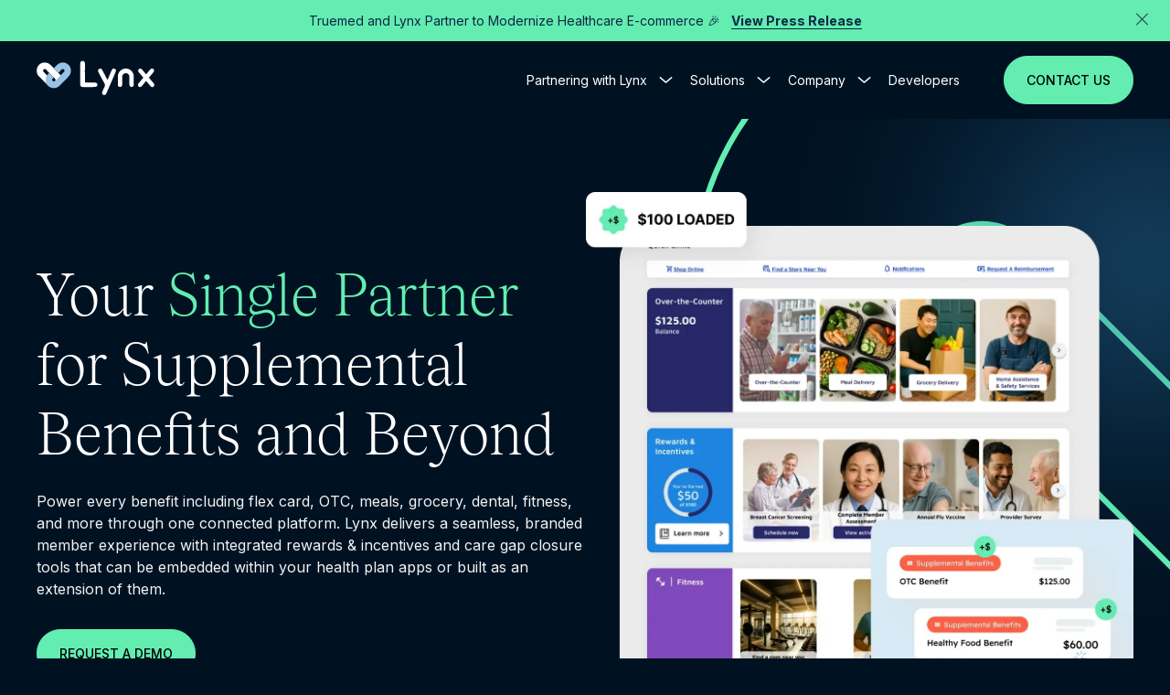

--- FILE ---
content_type: text/html; charset=UTF-8
request_url: https://www.lynx-fh.com/supplemental-benefits
body_size: 13950
content:
<!doctype html><html lang="en"><head>
    <meta charset="utf-8">
    
    
    
    
    <title>Lynx Supplemental Benefits Platform | One API for All Benefits</title>
    
    
    <link rel="shortcut icon" href="https://www.lynx-fh.com/hubfs/LYNX_SubLogo-1.png">
    
    <meta name="description" content="Lynx powers all supplemental benefits on one platform. API-first solution for health plans with integrated rewards, care gaps &amp; Fortune 10 fulfillment.">
    
    
    
    
    

    <!-- Google Tag Manager -->
    <script>(function(w,d,s,l,i){w[l]=w[l]||[];w[l].push({'gtm.start':
                                                          new Date().getTime(),event:'gtm.js'});var f=d.getElementsByTagName(s)[0],
          j=d.createElement(s),dl=l!='dataLayer'?'&l='+l:'';j.async=true;j.src=
            'https://www.googletagmanager.com/gtm.js?id='+i+dl;f.parentNode.insertBefore(j,f);
                                })(window,document,'script','dataLayer','GTM-NTHMFRZL');</script>
    <!-- End Google Tag Manager -->

    <meta name="viewport" content="width=device-width, initial-scale=1">

    <script src="/hs/hsstatic/jquery-libs/static-1.1/jquery/jquery-1.7.1.js"></script>
<script>hsjQuery = window['jQuery'];</script>
    <meta property="og:description" content="Lynx powers all supplemental benefits on one platform. API-first solution for health plans with integrated rewards, care gaps &amp; Fortune 10 fulfillment.">
    <meta property="og:title" content="Lynx Supplemental Benefits Platform | One API for All Benefits">
    <meta name="twitter:description" content="Lynx powers all supplemental benefits on one platform. API-first solution for health plans with integrated rewards, care gaps &amp; Fortune 10 fulfillment.">
    <meta name="twitter:title" content="Lynx Supplemental Benefits Platform | One API for All Benefits">

    

    
    <style>
a.cta_button{-moz-box-sizing:content-box !important;-webkit-box-sizing:content-box !important;box-sizing:content-box !important;vertical-align:middle}.hs-breadcrumb-menu{list-style-type:none;margin:0px 0px 0px 0px;padding:0px 0px 0px 0px}.hs-breadcrumb-menu-item{float:left;padding:10px 0px 10px 10px}.hs-breadcrumb-menu-divider:before{content:'›';padding-left:10px}.hs-featured-image-link{border:0}.hs-featured-image{float:right;margin:0 0 20px 20px;max-width:50%}@media (max-width: 568px){.hs-featured-image{float:none;margin:0;width:100%;max-width:100%}}.hs-screen-reader-text{clip:rect(1px, 1px, 1px, 1px);height:1px;overflow:hidden;position:absolute !important;width:1px}
</style>

<link rel="stylesheet" href="https://www.lynx-fh.com/hubfs/hub_generated/template_assets/1/194742277808/1761636372431/template_main.min.css">
<link rel="stylesheet" href="https://www.lynx-fh.com/hubfs/hub_generated/template_assets/1/194742277905/1768307519209/template_theme-overrides.min.css">

<style>
  #hs_cos_wrapper_dnd_area-module-2 .seamless-integration-tabs {
  background-image:url(https://www.lynx-fh.com/hubfs/Lynx%202025/seamless-tabs-bg.png);
  background-size:cover;
  background-position:center top;
}

</style>

<style>
  @font-face {
    font-family: "Inter";
    font-weight: 400;
    font-style: normal;
    font-display: swap;
    src: url("/_hcms/googlefonts/Inter/regular.woff2") format("woff2"), url("/_hcms/googlefonts/Inter/regular.woff") format("woff");
  }
  @font-face {
    font-family: "Inter";
    font-weight: 400;
    font-style: normal;
    font-display: swap;
    src: url("/_hcms/googlefonts/Inter/regular.woff2") format("woff2"), url("/_hcms/googlefonts/Inter/regular.woff") format("woff");
  }
  @font-face {
    font-family: "Inter";
    font-weight: 700;
    font-style: normal;
    font-display: swap;
    src: url("/_hcms/googlefonts/Inter/700.woff2") format("woff2"), url("/_hcms/googlefonts/Inter/700.woff") format("woff");
  }
</style>

<!-- Editor Styles -->
<style id="hs_editor_style" type="text/css">
.dnd_area-row-0-force-full-width-section > .row-fluid {
  max-width: none !important;
}
.dnd_area-row-1-force-full-width-section > .row-fluid {
  max-width: none !important;
}
.dnd_area-row-2-force-full-width-section > .row-fluid {
  max-width: none !important;
}
.dnd_area-row-3-force-full-width-section > .row-fluid {
  max-width: none !important;
}
.dnd_area-row-4-force-full-width-section > .row-fluid {
  max-width: none !important;
}
/* HubSpot Styles (default) */
.dnd_area-row-0-padding {
  padding-top: 0px !important;
  padding-bottom: 0px !important;
  padding-left: 0px !important;
  padding-right: 0px !important;
}
.dnd_area-row-1-padding {
  padding-top: 0px !important;
  padding-bottom: 0px !important;
  padding-left: 0px !important;
  padding-right: 0px !important;
}
.dnd_area-row-2-padding {
  padding-top: 0px !important;
  padding-bottom: 0px !important;
  padding-left: 0px !important;
  padding-right: 0px !important;
}
.dnd_area-row-3-padding {
  padding-top: 0px !important;
  padding-bottom: 0px !important;
  padding-left: 0px !important;
  padding-right: 0px !important;
}
.dnd_area-row-4-padding {
  padding-top: 0px !important;
  padding-bottom: 0px !important;
  padding-left: 0px !important;
  padding-right: 0px !important;
}
</style>
    

    
<!--  Added by GoogleAnalytics integration -->
<script>
var _hsp = window._hsp = window._hsp || [];
_hsp.push(['addPrivacyConsentListener', function(consent) { if (consent.allowed || (consent.categories && consent.categories.analytics)) {
  (function(i,s,o,g,r,a,m){i['GoogleAnalyticsObject']=r;i[r]=i[r]||function(){
  (i[r].q=i[r].q||[]).push(arguments)},i[r].l=1*new Date();a=s.createElement(o),
  m=s.getElementsByTagName(o)[0];a.async=1;a.src=g;m.parentNode.insertBefore(a,m)
})(window,document,'script','//www.google-analytics.com/analytics.js','ga');
  ga('create','UA-198040305-1','auto');
  ga('send','pageview');
}}]);
</script>

<!-- /Added by GoogleAnalytics integration -->

    <link rel="canonical" href="https://www.lynx-fh.com/supplemental-benefits">

<link href="https://fonts.googleapis.com/css2?family=Nunito:wght@200;300;400;600;700;800;900&amp;display=swap" rel="stylesheet">
<link href="https://fonts.googleapis.com/css2?family=Montserrat:wght@100;200;300;400;500;600;700;800;900&amp;display=swap" rel="stylesheet">
<link rel="stylesheet" href="https://cdnjs.cloudflare.com/ajax/libs/font-awesome/4.7.0/css/font-awesome.min.css">
<link rel="stylesheet" href="https://unpkg.com/swiper/swiper-bundle.min.css">
<link rel="stylesheet" href="https://cdnjs.cloudflare.com/ajax/libs/OwlCarousel2/2.3.4/assets/owl.carousel.min.css" integrity="sha512-tS3S5qG0BlhnQROyJXvNjeEM4UpMXHrQfTGmbQ1gKmelCxlSEBUaxhRBj/EFTzpbP4RVSrpEikbmdJobCvhE3g==" crossorigin="anonymous" referrerpolicy="no-referrer">
<link rel="stylesheet" href="https://cdnjs.cloudflare.com/ajax/libs/OwlCarousel2/2.3.4/assets/owl.theme.default.min.css" integrity="sha512-sMXtMNL1zRzolHYKEujM2AqCLUR9F2C4/05cdbxjjLSRvMQIciEPCQZo++nk7go3BtSuK9kfa/s+a4f4i5pLkw==" crossorigin="anonymous" referrerpolicy="no-referrer">
<link rel="stylesheet" href="https://cdnjs.cloudflare.com/ajax/libs/tingle/0.8.4/tingle.min.css" integrity="sha512-j5NOES5oZiza0awDPWoDCbU50obvmJUQobyAqYzhsXFxaXaxkcxB2WhnRcZa5wRGNyborruWuJaeg9J508HfQg==" crossorigin="anonymous" referrerpolicy="no-referrer">
<!-- Global site tag (gtag.js) - Google Analytics -->
<script async src="https://www.googletagmanager.com/gtag/js?id=UA-198040305-1"></script>
<script>
  window.dataLayer = window.dataLayer || [];
  function gtag(){dataLayer.push(arguments);}
  gtag('js', new Date());
  gtag('config', 'UA-198040305-1');
</script>
<meta property="og:url" content="https://www.lynx-fh.com/supplemental-benefits">
<meta name="twitter:card" content="summary">
<meta http-equiv="content-language" content="en">






  <meta name="generator" content="HubSpot"></head>
  <body>
    <!-- Google Tag Manager (noscript) -->
    <noscript><iframe src="https://www.googletagmanager.com/ns.html?id=GTM-NTHMFRZL" height="0" width="0" style="display:none;visibility:hidden"></iframe></noscript>
    <!-- End Google Tag Manager (noscript) -->

    <div class="body-wrapper   hs-content-id-197072493101 hs-site-page page ">
      
      <div data-global-resource-path="Lynx Theme - Aug 2025/templates/partials/header.html">


<div id="hs_cos_wrapper_module_175560263516127" class="hs_cos_wrapper hs_cos_wrapper_widget hs_cos_wrapper_type_module" style="" data-hs-cos-general-type="widget" data-hs-cos-type="module">
  <div id="announcementBar" class="top-bar">
    <!-- Message 1 -->
    
    <div class="message" data-class="green">
      Truemed and Lynx Partner to Modernize Healthcare E-commerce  🎉
      
      
      <a href="https://www.prnewswire.com/news-releases/truemed-and-lynx-partner-to-reimagine-healthcare-e-commerce-for-tpas-and-benefits-administrators-302590227.html" target="_blank" rel="noopener">
        View Press Release
      </a>
    </div>
    

    <!-- Close Button -->
    <span class="close-btn" onclick="closeBar()">
      <svg width="21" height="21" viewbox="0 0 21 21" fill="none" xmlns="http://www.w3.org/2000/svg">
        <path d="M16.8704 15.9418C16.9314 16.0028 16.9798 16.0752 17.0128 16.1549C17.0458 16.2345 17.0627 16.3199 17.0627 16.4061C17.0627 16.4924 17.0458 16.5777 17.0128 16.6574C16.9798 16.7371 16.9314 16.8095 16.8704 16.8704C16.8095 16.9314 16.7371 16.9798 16.6574 17.0128C16.5777 17.0458 16.4924 17.0627 16.4061 17.0627C16.3199 17.0627 16.2345 17.0458 16.1549 17.0128C16.0752 16.9798 16.0028 16.9314 15.9418 16.8704L10.4999 11.4276L5.05792 16.8704C4.93478 16.9936 4.76777 17.0627 4.59363 17.0627C4.41948 17.0627 4.25247 16.9936 4.12933 16.8704C4.00619 16.7473 3.93701 16.5803 3.93701 16.4061C3.93701 16.232 4.00619 16.065 4.12933 15.9418L9.5721 10.4999L4.12933 5.05792C4.00619 4.93478 3.93701 4.76777 3.93701 4.59363C3.93701 4.41948 4.00619 4.25247 4.12933 4.12933C4.25247 4.00619 4.41948 3.93701 4.59363 3.93701C4.76777 3.93701 4.93478 4.00619 5.05792 4.12933L10.4999 9.5721L15.9418 4.12933C16.065 4.00619 16.232 3.93701 16.4061 3.93701C16.5803 3.93701 16.7473 4.00619 16.8704 4.12933C16.9936 4.25247 17.0627 4.41948 17.0627 4.59363C17.0627 4.76777 16.9936 4.93478 16.8704 5.05792L11.4276 10.4999L16.8704 15.9418Z" fill="#DAD9D9" />
      </svg>
    </span>
  </div>


<header class="site-header">
  <div class="container">
    <div class="header">
      
      <div class="logo">
        
        <span id="hs_cos_wrapper_module_175560263516127_" class="hs_cos_wrapper hs_cos_wrapper_widget hs_cos_wrapper_type_logo" style="" data-hs-cos-general-type="widget" data-hs-cos-type="logo"><a href="//lynx-fh.com" id="hs-link-module_175560263516127_" style="border-width:0px;border:0px;"><img src="https://www.lynx-fh.com/hubfs/Lynx%202025/footer-logo.svg" class="hs-image-widget " height="43" style="height: auto;width:129px;border-width:0px;border:0px;" width="129" alt="Lynx Logo" title="Lynx Logo" loading=""></a></span>
      </div>
      


      <nav class="main-nav" id="menu">
        <ul>
          <li class="has-mega">
            <a href="#" class="mega-toggle">Partnering with Lynx</a>
            <div class="mega-menu" style="display: none;">
              <div class="mega-inner">

                <!-- Left big card -->
                <div class="mega-left">
                  <img src="https://www.lynx-fh.com/hubfs/Lynx%202025/Partnering.svg" alt="" class="icon-main">
                  <h3>Partnering with Lynx</h3>
<p><span>Through our API-first platform and white-label capabilities, we offer integrated accounts, payments, and e-commerce experiences.</span></p>
                </div>

                <!-- Right two cards -->
                <div class="mega-right">
                  
                  <div class="mega-card">
                    
                    
                    <a href="https://www.lynx-fh.com/working-with-us">
                      <img src="https://www.lynx-fh.com/hubfs/Lynx%202025/Working.svg" alt="" class="card-icon">
                      <div>
                        <h4>Working with Lynx <span><img src="https://www.lynx-fh.com/hubfs/Lynx%202025/menu-box-arrow.svg"></span></h4>
                        <p><span>Powerful fintech APIs plus trusted, people-first customer support.</span></p>
                      </div>
                    </a>
                  </div>
                  
                  <div class="mega-card">
                    
                    
                    <a href="https://www.lynx-fh.com/who-we-serve">
                      <img src="https://www.lynx-fh.com/hubfs/Lynx%202025/Serve.svg" alt="" class="card-icon">
                      <div>
                        <h4>Who We Serve <span><img src="https://www.lynx-fh.com/hubfs/Lynx%202025/menu-box-arrow.svg"></span></h4>
                        <p><span>Serving health plans, TPAs, financial institutions, and digital health innovators.</span></p>
                      </div>
                    </a>
                  </div>
                  
                </div>

              </div>
            </div>
          </li>
          <li class="has-mega">
            <a href="#" class="mega-toggle">Solutions</a>
            <div class="mega-menu sol-menu" style="display: none;">
              <div class="mega-inner solutions-menu">
                
                <div class="mega-card">
                  
                  
                  <a href="https://www.lynx-fh.com/cdh">
                    <img src="https://www.lynx-fh.com/hubfs/Lynx%202025/health.svg" alt="" class="card-icon">
                    <div>
                      <h4>Consumer-Directed Health <span><img src="https://www.lynx-fh.com/hubfs/Lynx%202025/menu-box-arrow.svg"></span></h4>
                      <p><span>Deliver API-driven, streamlined HSAs and FSAs for seamless member journeys.</span></p>
                    </div>
                  </a>
                </div>
                
                <div class="mega-card">
                  
                  
                  <a href="https://www.lynx-fh.com/ichra">
                    <img src="https://www.lynx-fh.com/hubfs/Lynx%202025/ichra.svg" alt="" class="card-icon">
                    <div>
                      <h4>ICHRA &amp; Next-Gen Plan Design <span><img src="https://www.lynx-fh.com/hubfs/Lynx%202025/menu-box-arrow.svg"></span></h4>
                      <p><span>All-in-one, scalable ICHRA administration, built for compliance and efficiency.</span></p>
                    </div>
                  </a>
                </div>
                
                <div class="mega-card">
                  
                  
                  <a href="https://www.lynx-fh.com/e-commerce">
                    <img src="https://www.lynx-fh.com/hubfs/Lynx%202025/ecommerce.svg" alt="" class="card-icon">
                    <div>
                      <h4>E-commerce <span><img src="https://www.lynx-fh.com/hubfs/Lynx%202025/menu-box-arrow.svg"></span></h4>
                      <p><span>Launch a white-labeled or embedded marketplace, managed from taxes to fulfillment.</span></p>
                    </div>
                  </a>
                </div>
                
                <div class="mega-card">
                  
                  
                  <a href="https://www.lynx-fh.com/supplemental-benefits">
                    <img src="https://www.lynx-fh.com/hubfs/Lynx%202025/supplemental.svg" alt="" class="card-icon">
                    <div>
                      <h4>Supplemental Benefits <span><img src="https://www.lynx-fh.com/hubfs/Lynx%202025/menu-box-arrow.svg"></span></h4>
                      <p><span>Modernize supplemental benefits with seamless, omnichannel member experiences.</span></p>
                    </div>
                  </a>
                </div>
                
                <div class="mega-card">
                  
                  
                  <a href="https://www.lynx-fh.com/rewards-incentives">
                    <img src="https://www.lynx-fh.com/hubfs/Lynx%202025/rewards.svg" alt="" class="card-icon">
                    <div>
                      <h4>Rewards &amp; Incentives <span><img src="https://www.lynx-fh.com/hubfs/Lynx%202025/menu-box-arrow.svg"></span></h4>
                      <p><span>Drive member engagement with personalized, measurable reward programs.</span></p>
                    </div>
                  </a>
                </div>
                

                <!-- Highlighted CTA -->
                <div class="mega-card highlight">
                  
                  
                  <a href="https://www.lynx-fh.com/contact-us">
                    <img src="https://www.lynx-fh.com/hubfs/Lynx%202025/demo.svg" alt="" class="card-icon">
                    <div>
                      <h4>Get a Demo <span><img src="https://www.lynx-fh.com/hubfs/Lynx%202025/menu-box-arrow-black.svg"></span></h4>
                      <p>Ready to get started? Schedule your customized demo with Lynx.</p>
                    </div>
                  </a>
                </div>

              </div>
            </div>
          </li>
          <li class="has-mega">
            <a href="#" class="mega-toggle">Company</a>
            <div class="mega-menu company_menu" style="display: none;">
              <div class="mega-inner company-menu">

                <!-- Left Grid -->
                <div class="company-left">
                  
                  <div class="mega-card">
                    
                    
                    <a href="https://www.lynx-fh.com/about-us">
                      <img src="https://www.lynx-fh.com/hubfs/Lynx%202025/about.svg" alt="" class="card-icon">
                      <div>
                        <h4>About Lynx <span><img src="https://www.lynx-fh.com/hubfs/Lynx%202025/menu-box-arrow.svg"></span></h4>
                        <p><span>Power modern, seamless, flexible experiences using real-time fintech infrastructure.</span></p>
                      </div>
                    </a>
                  </div>
                  
                  <div class="mega-card">
                    
                    
                    <a href="https://www.lynx-fh.com/news">
                      <img src="https://www.lynx-fh.com/hubfs/Lynx%202025/blog.svg" alt="" class="card-icon">
                      <div>
                        <h4>News <span><img src="https://www.lynx-fh.com/hubfs/Lynx%202025/menu-box-arrow.svg"></span></h4>
                        <p><span>Explore Lynx news: partnerships, innovations, and industry updates.</span></p>
                      </div>
                    </a>
                  </div>
                  
                  <div class="mega-card">
                    
                    
                    <a href="https://www.lynx-fh.com/blogs">
                      <img src="https://www.lynx-fh.com/hubfs/Lynx%202025/news.svg" alt="" class="card-icon">
                      <div>
                        <h4>Blog <span><img src="https://www.lynx-fh.com/hubfs/Lynx%202025/menu-box-arrow.svg"></span></h4>
                        <p><span>Insights and strategies on technology, innovation, and industry solutions.</span></p>
                      </div>
                    </a>
                  </div>
                  
                  <div class="mega-card">
                    
                    
                    <a href="https://www.lynx-fh.com/careers">
                      <img src="https://www.lynx-fh.com/hubfs/Lynx%202025/careers.svg" alt="" class="card-icon">
                      <div>
                        <h4>Careers <span><img src="https://www.lynx-fh.com/hubfs/Lynx%202025/menu-box-arrow.svg"></span></h4>
                        <p><span>Grow your career while shaping healthcare fintech innovation.</span></p>
                      </div>
                    </a>
                  </div>
                  

                </div>

                <!-- Right Feature -->
                <div class="company-right">
                  
                  
                  <div class="feature-card">
                    <img src="https://www.lynx-fh.com/hubfs/featured-img.svg" alt="Feature" class="feature-img">
                    <div class="feature-content">
                      <h4>Improving CMS Star Ratings Through Targeted Member Engagement</h4>
                      <a href="https://www.lynx-fh.com/blog/improving-cms-star-ratings-through-targeted-member-engagement" class="feature-link">Read Blog</a>
                    </div>
                  </div>
                  
                </div>

              </div>
            </div>
          </li>
          <li>
            
            
            <a href="https://www.lynx-fh.com/request-lynx-api-access">
              Developers
            </a>
          </li>
        </ul>

        
        
        <a class="btn-primary" href="https://www.lynx-fh.com/contact-us">
          CONTACT US
        </a>
      </nav>
      <!-- Toggle Button -->
      <a href="#menu" class="menu-toggle">☰</a>

    </div>
  </div>
</header></div></div>
      

      
      <main id="main-content">
        

<div class="container-fluid body-container supplemental-benefits-page">
<div class="row-fluid-wrapper">
<div class="row-fluid">
<div class="span12 widget-span widget-type-cell " style="" data-widget-type="cell" data-x="0" data-w="12">

<div class="row-fluid-wrapper row-depth-1 row-number-1 dnd_area-row-0-force-full-width-section dnd-section dnd_area-row-0-padding">
<div class="row-fluid ">
<div class="span12 widget-span widget-type-cell dnd-column" style="" data-widget-type="cell" data-x="0" data-w="12">

<div class="row-fluid-wrapper row-depth-1 row-number-2 dnd-row">
<div class="row-fluid ">
<div class="span12 widget-span widget-type-custom_widget dnd-module" style="" data-widget-type="custom_widget" data-x="0" data-w="12">
<div id="hs_cos_wrapper_widget_1760535750681" class="hs_cos_wrapper hs_cos_wrapper_widget hs_cos_wrapper_type_module" style="" data-hs-cos-general-type="widget" data-hs-cos-type="module"><section class="page-banner-wrapper img-banner " style="background-image:url('https://www.lynx-fh.com/hubfs/Lynx%202025/hero-banner-bg.svg')">
  <div class="container">
    <div class="row align-items-center">
      <div class="col-6">
        
        <h1 class="banner-title">Your <span>Single Partner</span> for Supplemental Benefits and Beyond</h1>
        
        
        <p class="banner-description">Power every benefit including flex card, OTC, meals, grocery, dental, fitness, and more through one connected platform. Lynx delivers a seamless, branded member experience with integrated rewards &amp; incentives and care gap closure tools that can be embedded within your health plan apps or built as an extension of them.</p>
        
        
        
        
        <a class="btn-primary" href="https://www.lynx-fh.com/contact-us/">
          Request a Demo
        </a>
        
      </div>
      
      <div class="col-6">
        <div class="banner-img">
          <figure>
            
            
            
            
            
            <img class="page-banner-img" src="https://www.lynx-fh.com/hs-fs/hubfs/supplemental-banner.webp?width=1235&amp;height=1234&amp;name=supplemental-banner.webp" alt="supplemental-banner" loading="lazy" width="1235" height="1234" style="max-width: 100%; height: auto;" srcset="https://www.lynx-fh.com/hs-fs/hubfs/supplemental-banner.webp?width=618&amp;height=617&amp;name=supplemental-banner.webp 618w, https://www.lynx-fh.com/hs-fs/hubfs/supplemental-banner.webp?width=1235&amp;height=1234&amp;name=supplemental-banner.webp 1235w, https://www.lynx-fh.com/hs-fs/hubfs/supplemental-banner.webp?width=1853&amp;height=1851&amp;name=supplemental-banner.webp 1853w, https://www.lynx-fh.com/hs-fs/hubfs/supplemental-banner.webp?width=2470&amp;height=2468&amp;name=supplemental-banner.webp 2470w, https://www.lynx-fh.com/hs-fs/hubfs/supplemental-banner.webp?width=3088&amp;height=3085&amp;name=supplemental-banner.webp 3088w, https://www.lynx-fh.com/hs-fs/hubfs/supplemental-banner.webp?width=3705&amp;height=3702&amp;name=supplemental-banner.webp 3705w" sizes="(max-width: 1235px) 100vw, 1235px">

          </figure>
        </div>
      </div>
      
    </div>
  </div>
</section></div>

</div><!--end widget-span -->
</div><!--end row-->
</div><!--end row-wrapper -->

</div><!--end widget-span -->
</div><!--end row-->
</div><!--end row-wrapper -->

<div class="row-fluid-wrapper row-depth-1 row-number-3 dnd_area-row-1-padding dnd-section dnd_area-row-1-force-full-width-section">
<div class="row-fluid ">
<div class="span12 widget-span widget-type-custom_widget dnd-module" style="" data-widget-type="custom_widget" data-x="0" data-w="12">
<div id="hs_cos_wrapper_dnd_area-module-2" class="hs_cos_wrapper hs_cos_wrapper_widget hs_cos_wrapper_type_module" style="" data-hs-cos-general-type="widget" data-hs-cos-type="module"><section class="seamless-integration-tabs">
  <div class="container">
    <div class="general-heading">
      
      <h4 class="section-subtitle">WHY LYNX</h4>
      
      
      <h2 class="section-title">One Platform, Endless Possibilities</h2>
      
      
      <p class="section-desc">Lynx is a one-stop shop for supplemental benefits, and more. We provide a programmable infrastructure that brings payment flexibility, partner connectivity, and benefit control into one seamless system</p>
      
    </div>
    <div class="tabs-container">
      <ul class="tabs-list">
        
        <li class="tab active" data-tab="tab-1"><span>Intelligent Payments</span></li>
        
        <li class="tab " data-tab="tab-2"><span>Centralized Benefits Hub</span></li>
        
        <li class="tab " data-tab="tab-3"><span>Embedded Rewards</span></li>
        
        <li class="tab " data-tab="tab-4"><span>Centralized Administration</span></li>
        
      </ul>
      <select class="tabs-dropdown" id="tabDropdown">
        
        <option class="" value="tab-1" selected>Intelligent Payments</option>
        
        <option class="" value="tab-2">Centralized Benefits Hub</option>
        
        <option class="" value="tab-3">Embedded Rewards</option>
        
        <option class="" value="tab-4">Centralized Administration</option>
        
      </select>
      <div class="tabs-content">
        
        <div class="tab-content active" data-tab="tab-1">
          <div class="row align-items-center">
            <div class="col-5 tab-details">
              <img class="tab-icon" src="https://www.lynx-fh.com/hubfs/icon-member.svg" alt="tab icon">
              <h4 class="tab-title">Flexible, Programmable Payments&nbsp;</h4>
              <p class="tab-desc">Lynx combines real-time spend controls with the industry’s most flexible payment capabilities, empowering health plans to tailor every transaction and benefit experience.&nbsp;This flexibility allows plans to design programs that are both compliant and highly personalized, giving members seamless access to all their benefit dollars in one place.&nbsp;</p>
              <p class="list-title"></p>
              
              <ul class="square-list">
                
                
                <li>Accepted at 70,000+ in-store locations nationwide for SKU-restricted payments, including major national and independent pharmacies and supermarkets</li>
                
                
                
                <li>Restrict Dental, Vision, and Hearing benefits down to CDT-code precision</li>
                
                
                
                <li>Support electronic payments for ancillary benefits such as utilities, transportation, and home-based services</li>
                
                
                
                <li>Run rewards &amp; incentives on the same card and ledger as other benefits</li>
                
                
                
                <li>Manage eligibility, funding, and adjudication in real time</li>
                
                

              </ul>
              
            </div>

            
            
            <div class="col-7">
              
              <img class="tab-img" src="https://www.lynx-fh.com/hubfs/Intelligent-Payments%201.webp" alt="Intelligent-Payments 1" loading="lazy">
            </div>
            

            
          </div>
        </div>
        
        <div class="tab-content " data-tab="tab-2">
          <div class="row align-items-center">
            <div class="col-5 tab-details">
              <img class="tab-icon" src="https://www.lynx-fh.com/hubfs/omnichannel-icon.svg" alt="tab icon">
              <h4 class="tab-title">A Unified OTC and Benefits Marketplace</h4>
              <p class="tab-desc">Lynx makes it easy for members to shop and redeem benefits through a single, branded experience. From over-the-counter (OTC) and durable medical equipment (DME) fulfillment through Fortune 10 partners to integrated networks for food, transportation, and fitness, Lynx consolidates the entire supplemental benefits ecosystem.&nbsp;<br><br>Lynx combines Fortune 10–backed e-commerce fulfillment with a national partner marketplace to power every aspect of supplemental benefits. Members can order OTC, DME, and grocery items, access integrated pharmacy services, and connect to trusted networks for healthy food, transportation, fitness, and dental, vision, and hearing (DVH) benefits, all managed through one centralized experience.</p>
              <p class="list-title"></p>
              
              <ul class="square-list">
                
                
                <li>Built-in fulfillment for OTC, groceries, DME, and other eligible products through Fortune 10 partners</li>
                
                
                
                <li>Pre-vetted marketplace spanning healthy food, grocery delivery, transportation, DVH, fitness, and pharmacy</li>
                
                
                
                <li>Seamless member experience with integrated checkout and single sign-on within plan-branded apps or portals</li>
                
                
                
                <li>Centralized data, reporting, and compliance oversight across all partners and fulfillment channels</li>
                
                
                
                <li>Flexible integration with your existing preferred vendors to unify operations and the member experience&nbsp;</li>
                
                

              </ul>
              
            </div>

            
            
            <div class="col-7">
              
              <img class="tab-img" src="https://www.lynx-fh.com/hubfs/Centralized-Benefits-Hub-3.webp" alt="Centralized-Benefits-Hub-3" loading="lazy">
            </div>
            

            
          </div>
        </div>
        
        <div class="tab-content " data-tab="tab-3">
          <div class="row align-items-center">
            <div class="col-5 tab-details">
              <img class="tab-icon" src="https://www.lynx-fh.com/hubfs/icon-benefits.svg" alt="tab icon">
              <h4 class="tab-title">Embedded Rewards &amp; Incentives plus Care Gap Closures</h4>
              <p class="tab-desc">Lynx partners with Quality and Risk teams to embed rewards &amp; incentives directly within the supplemental benefits experience, driving measurable engagement and outcomes. Members can earn and redeem rewards instantly for completing healthy actions such as screenings, preventive visits, or at-home assessments, all within the same branded environment where they manage their benefits.&nbsp;Lynx delivers a complete closed-loop framework for care gap closure, from enrolling members in lab tests and capturing results within the administrative platform to helping members schedule in-home or virtual assessments through a single, seamless experience.</p>
              <p class="list-title">Highlights:</p>
              
              <ul class="square-list">
                
                
                <li>Embedded rewards &amp; incentives within the supplemental benefits experience for higher member engagement</li>
                
                
                
                <li>One platform, one experience with no separate programs or vendors required</li>
                
                
                
                <li>Configurable incentives tied to screenings, preventive care, or chronic condition management</li>
                
                
                
                <li>Closed-loop care gap support from enrollment through result capture and follow-up</li>
                
                
                
                <li>Real-time tracking of engagement, completion, balances, and redemptions</li>
                
                

              </ul>
              
            </div>

            
            
            <div class="col-7">
              
              <img class="tab-img" src="https://www.lynx-fh.com/hubfs/embedded-rewards.webp" alt="embedded-rewards" loading="lazy">
            </div>
            

            
          </div>
        </div>
        
        <div class="tab-content " data-tab="tab-4">
          <div class="row align-items-center">
            <div class="col-5 tab-details">
              <img class="tab-icon" src="https://www.lynx-fh.com/hubfs/icon-measure.svg" alt="tab icon">
              <h4 class="tab-title">A Single Administration &amp; Reporting Partner</h4>
              <p class="tab-desc">Lynx eliminates the need for multiple vendor portals by centralizing administration and reporting for all supplemental benefit programs in one place. Medicare Advantage teams no longer need to navigate five to ten separate systems to understand utilization, engagement, or funding performance. Lynx delivers a single, unified view across every benefit, reward, and care gap program.&nbsp;Administrators can track utilization and engagement in real time, manage funding and compliance, and access consolidated analytics to drive better decisions and outcomes. The result is simplified oversight, improved transparency, and a more efficient operational model for every plan partner.</p>
              <p class="list-title">Highlights:</p>
              
              <ul class="square-list">
                
                
                <li>One centralized platform for all benefit, rewards &amp; incentives, and care gap reporting</li>
                
                
                
                <li>Real-time analytics to monitor utilization, participation, and performance</li>
                
                
                
                <li>Single source of truth that replaces multiple vendor portals and fragmented data</li>
                
                
                
                <li>Automated compliance oversight and audit-ready documentation</li>
                
                
                
                <li>Actionable insights connecting utilization to engagement and outcomes</li>
                
                

              </ul>
              
            </div>

            
            
            <div class="col-7">
              
              <img class="tab-img" src="https://www.lynx-fh.com/hubfs/Centralized-Administration-3.png" alt="Centralized-Administration-3" loading="lazy">
            </div>
            

            
          </div>
        </div>
        
      </div>
    </div>
  </div>
</section>


</div>

</div><!--end widget-span -->
</div><!--end row-->
</div><!--end row-wrapper -->

<div class="row-fluid-wrapper row-depth-1 row-number-4 dnd_area-row-2-force-full-width-section dnd_area-row-2-padding dnd-section">
<div class="row-fluid ">
<div class="span12 widget-span widget-type-custom_widget dnd-module" style="" data-widget-type="custom_widget" data-x="0" data-w="12">
<div id="hs_cos_wrapper_dnd_area-module-3" class="hs_cos_wrapper hs_cos_wrapper_widget hs_cos_wrapper_type_module" style="" data-hs-cos-general-type="widget" data-hs-cos-type="module"><section class="qna-sec" style="background-image:url('https://www.lynx-fh.com/hubfs/Lynx%202025/qna-bg.svg')">
  <div class="container">
    <div class="row align-items-center">
      
      <div class="col-6">
        <h2>Legacy systems created the problem. <br><br><span>Lynx solves it.</span></h2>
      </div>
      
      
      <div class="col-6">
        <p>Health plans have spent years balancing compliance, innovation, and experience across a maze of outdated vendors and disconnected systems. The result is complexity, friction, and missed opportunities to engage members.</p>
<p style="font-weight: 400;"><strong>Lynx ends that cycle.</strong><br><br>One partner. One experience. Endless flexibility to build differentiated benefit programs that work for every member, every time.</p>
      </div>
      
    </div>
  </div>
</section></div>

</div><!--end widget-span -->
</div><!--end row-->
</div><!--end row-wrapper -->

<div class="row-fluid-wrapper row-depth-1 row-number-5 dnd-section dnd_area-row-3-padding dnd_area-row-3-force-full-width-section">
<div class="row-fluid ">
<div class="span12 widget-span widget-type-custom_widget dnd-module" style="" data-widget-type="custom_widget" data-x="0" data-w="12">
<div id="hs_cos_wrapper_dnd_area-module-4" class="hs_cos_wrapper hs_cos_wrapper_widget hs_cos_wrapper_type_module" style="" data-hs-cos-general-type="widget" data-hs-cos-type="module"><section class="lynx-diff">
  <div class="container">
    <div class="general-heading">
      
      <h4 class="section-subtitle">THE LYNX DIFFERENCE</h4>
      
      
      <h2 class="section-title">From Complexity to Measurable ROI</h2>
      
      
      <p class="section-desc">One platform, one partner—streamlined administration and stronger member engagement</p>
      
    </div>
    <div class="row">
      
      <div class="col-6  before-lynx">
        <span class="diff-label">Before Lynx</span>
        <ul class="square-list diff-list">
          
          <li>$Millions in redundant administrative fees spread across multiple vendor contracts</li>
          
          <li>High operational costs from managing disconnected benefit, fulfillment, and reporting systems</li>
          
          <li>Limited purchasing power and higher per-member product pricing</li>
          
          <li>Fragmented member experience across digital, card, and call center channels</li>
          
          <li>Little visibility into ROI or ability to connect benefit spend to care gap closure&nbsp;</li>
          
        </ul>
      </div>
      
      <div class="col-6  after-lynx">
        <span class="diff-label">After Lynx</span>
        <ul class="square-list diff-list">
          
          <li>$Millions in annual savings through vendor consolidation and unified administration</li>
          
          <li>Streamlined operations with one platform managing all supplemental benefits, rewards &amp; incentives, and care gap programs</li>
          
          <li>Greater member purchasing power through direct Fortune 10 fulfillment and optimized pricing</li>
          
          <li>Integrated partner marketplace to activate new benefits, food, transportation, or fitness programs without additional vendor costs</li>
          
          <li>Closed-loop care gap tracking that connects utilization and outcomes to measurable ROI</li>
          
        </ul>
      </div>
      
    </div>
  </div>
</section></div>

</div><!--end widget-span -->
</div><!--end row-->
</div><!--end row-wrapper -->

<div class="row-fluid-wrapper row-depth-1 row-number-6 dnd-section dnd_area-row-4-force-full-width-section dnd_area-row-4-padding">
<div class="row-fluid ">
<div class="span12 widget-span widget-type-custom_widget dnd-module" style="" data-widget-type="custom_widget" data-x="0" data-w="12">
<div id="hs_cos_wrapper_dnd_area-module-6" class="hs_cos_wrapper hs_cos_wrapper_widget hs_cos_wrapper_type_module" style="" data-hs-cos-general-type="widget" data-hs-cos-type="module">

<section class="cta-card">
  <div class="container">
    <div class="cta-content">
      
      <h2>Ready to Own the Experience?</h2>
<p>Get started today—and build your embedded program in weeks.</p>
      

      
      
      
      
      <a class="btn-primary" href="https://www.lynx-fh.com/contact-us/">
        Contact Us
      </a>
      

      
    </div>
  </div>
</section>

</div>

</div><!--end widget-span -->
</div><!--end row-->
</div><!--end row-wrapper -->

</div><!--end widget-span -->
</div>
</div>
</div>

      </main>

      
      <div data-global-resource-path="Lynx Theme - Aug 2025/templates/partials/footer.html">


<div id="hs_cos_wrapper_module_175568791415454" class="hs_cos_wrapper hs_cos_wrapper_widget hs_cos_wrapper_type_module" style="" data-hs-cos-general-type="widget" data-hs-cos-type="module"><footer class="lynx-footer">
  <div class="footer-main">
    <!-- Brand (spans both rows) -->
    <div class="footer-brand">
      

      <span id="hs_cos_wrapper_module_175568791415454_" class="hs_cos_wrapper hs_cos_wrapper_widget hs_cos_wrapper_type_logo" style="" data-hs-cos-general-type="widget" data-hs-cos-type="logo"><a href="//lynx-fh.com" id="hs-link-module_175568791415454_" style="border-width:0px;border:0px;"><img src="https://www.lynx-fh.com/hubfs/Lynx%202025/footer-logo.svg" class="hs-image-widget " height="57" style="height: auto;width:171px;border-width:0px;border:0px;" width="171" alt="Lynx Logo" title="Lynx Logo" loading=""></a></span>
      
      <p class="brand-tagline">Modern fintech for today’s healthcare.</p>
      

      <div class="brand-social">
        
        

        
        
        <a class="soc" href="https://www.linkedin.com/company/lynx-finhealth" target="_blank" rel="noopener">
          
          <img src="https://www.lynx-fh.com/hubfs/Lynx%202025/linkedin-icon.svg" alt="linkedin-icon" loading="lazy">
        </a>
        
        
        

        
        
        <a class="soc" href="https://x.com/LynxFinHealth" target="_blank" rel="noopener">
          
          <img src="https://www.lynx-fh.com/hubfs/Lynx%202025/twitter-icon.svg" alt="twitter-icon" loading="lazy">
        </a>
        
        
        

        
        
        <a class="soc" href="https://www.youtube.com/@Lynx_FinHealth" target="_blank" rel="noopener">
          
          <img src="https://www.lynx-fh.com/hubfs/Lynx%202025/youtube-icon.svg" alt="youtube-icon" loading="lazy">
        </a>
        
        
      </div>
    </div>

    <!-- Top row: 4 link columns -->
    
    <nav class="footer-col">
      <h6>Partnering with Lynx</h6>
      <span id="hs_cos_wrapper_module_175568791415454_" class="hs_cos_wrapper hs_cos_wrapper_widget hs_cos_wrapper_type_simple_menu" style="" data-hs-cos-general-type="widget" data-hs-cos-type="simple_menu"><div id="hs_menu_wrapper_module_175568791415454_" class="hs-menu-wrapper active-branch flyouts hs-menu-flow-horizontal" role="navigation" data-sitemap-name="" data-menu-id="" aria-label="Navigation Menu">
 <ul role="menu">
  <li class="hs-menu-item hs-menu-depth-1" role="none"><a href="https://www.lynx-fh.com/working-with-us" role="menuitem" target="_self">Working with Us</a></li>
  <li class="hs-menu-item hs-menu-depth-1" role="none"><a href="https://www.lynx-fh.com/who-we-serve" role="menuitem" target="_self">Who We Serve</a></li>
 </ul>
</div></span>
    </nav>
    
    <nav class="footer-col">
      <h6>Solutions</h6>
      <span id="hs_cos_wrapper_module_175568791415454_" class="hs_cos_wrapper hs_cos_wrapper_widget hs_cos_wrapper_type_simple_menu" style="" data-hs-cos-general-type="widget" data-hs-cos-type="simple_menu"><div id="hs_menu_wrapper_module_175568791415454_" class="hs-menu-wrapper active-branch flyouts hs-menu-flow-horizontal" role="navigation" data-sitemap-name="" data-menu-id="" aria-label="Navigation Menu">
 <ul role="menu" class="active-branch">
  <li class="hs-menu-item hs-menu-depth-1" role="none"><a href="https://www.lynx-fh.com/cdh" role="menuitem" target="_self">CDH</a></li>
  <li class="hs-menu-item hs-menu-depth-1 active active-branch" role="none"><a href="https://www.lynx-fh.com/supplemental-benefits" role="menuitem" target="_self">Supplemental Benefits</a></li>
  <li class="hs-menu-item hs-menu-depth-1" role="none"><a href="https://www.lynx-fh.com/ichra" role="menuitem" target="_self">ICHRA</a></li>
  <li class="hs-menu-item hs-menu-depth-1" role="none"><a href="https://www.lynx-fh.com/e-commerce" role="menuitem" target="_self">E-commerce</a></li>
  <li class="hs-menu-item hs-menu-depth-1" role="none"><a href="https://www.lynx-fh.com/rewards-incentives" role="menuitem" target="_self">Rewards &amp; Incentives</a></li>
 </ul>
</div></span>
    </nav>
    
    <nav class="footer-col">
      <h6>Company</h6>
      <span id="hs_cos_wrapper_module_175568791415454_" class="hs_cos_wrapper hs_cos_wrapper_widget hs_cos_wrapper_type_simple_menu" style="" data-hs-cos-general-type="widget" data-hs-cos-type="simple_menu"><div id="hs_menu_wrapper_module_175568791415454_" class="hs-menu-wrapper active-branch flyouts hs-menu-flow-horizontal" role="navigation" data-sitemap-name="" data-menu-id="" aria-label="Navigation Menu">
 <ul role="menu">
  <li class="hs-menu-item hs-menu-depth-1" role="none"><a href="https://www.lynx-fh.com/about-us" role="menuitem" target="_self">About Lynx</a></li>
  <li class="hs-menu-item hs-menu-depth-1" role="none"><a href="https://www.lynx-fh.com/news" role="menuitem" target="_self">News</a></li>
  <li class="hs-menu-item hs-menu-depth-1" role="none"><a href="https://www.lynx-fh.com/blog" role="menuitem" target="_self">Blog</a></li>
  <li class="hs-menu-item hs-menu-depth-1" role="none"><a href="https://www.lynx-fh.com/careers" role="menuitem" target="_self">Careers</a></li>
 </ul>
</div></span>
    </nav>
    
    <nav class="footer-col">
      <h6>Other Links</h6>
      <span id="hs_cos_wrapper_module_175568791415454_" class="hs_cos_wrapper hs_cos_wrapper_widget hs_cos_wrapper_type_simple_menu" style="" data-hs-cos-general-type="widget" data-hs-cos-type="simple_menu"><div id="hs_menu_wrapper_module_175568791415454_" class="hs-menu-wrapper active-branch flyouts hs-menu-flow-horizontal" role="navigation" data-sitemap-name="" data-menu-id="" aria-label="Navigation Menu">
 <ul role="menu">
  <li class="hs-menu-item hs-menu-depth-1" role="none"><a href="https://www.lynx-fh.com/request-lynx-api-access" role="menuitem" target="_self">Developers</a></li>
  <li class="hs-menu-item hs-menu-depth-1" role="none"><a href="https://www.lynx-fh.com/contact-us" role="menuitem" target="_self">Contact Us</a></li>
  <li class="hs-menu-item hs-menu-depth-1" role="none"><a href="https://www.lynx-fh.com/website-privacy-policy" role="menuitem" target="_self">Privacy Policy</a></li>
  <li class="hs-menu-item hs-menu-depth-1" role="none"><a href="https://www.lynx-fh.com/website-terms-conditions" role="menuitem" target="_self">Terms &amp; Conditions</a></li>
 </ul>
</div></span>
    </nav>
    


    <!-- Second row (center-left) -->
    <div class="footer-secure">
      <h6>Scale with Security</h6>
      <div class="secure-logos">
        
        
        
        
        
        
        
        <img src="https://www.lynx-fh.com/hubfs/Lynx%202025/aicpa-soc.svg" alt="aicpa-soc" loading="lazy" width="72" height="73" style="max-width: 100%; height: auto;">
        
        
        
        
        
        
        
        
        <img src="https://www.lynx-fh.com/hs-fs/hubfs/Lynx%202025/HITRUST-Certified-r2%20Logo%20(1).png?width=131&amp;height=103&amp;name=HITRUST-Certified-r2%20Logo%20(1).png" alt="HITRUST-Certified-r2 Logo (1)" loading="lazy" width="131" height="103" style="max-width: 100%; height: auto;" srcset="https://www.lynx-fh.com/hs-fs/hubfs/Lynx%202025/HITRUST-Certified-r2%20Logo%20(1).png?width=66&amp;height=52&amp;name=HITRUST-Certified-r2%20Logo%20(1).png 66w, https://www.lynx-fh.com/hs-fs/hubfs/Lynx%202025/HITRUST-Certified-r2%20Logo%20(1).png?width=131&amp;height=103&amp;name=HITRUST-Certified-r2%20Logo%20(1).png 131w, https://www.lynx-fh.com/hs-fs/hubfs/Lynx%202025/HITRUST-Certified-r2%20Logo%20(1).png?width=197&amp;height=155&amp;name=HITRUST-Certified-r2%20Logo%20(1).png 197w, https://www.lynx-fh.com/hs-fs/hubfs/Lynx%202025/HITRUST-Certified-r2%20Logo%20(1).png?width=262&amp;height=206&amp;name=HITRUST-Certified-r2%20Logo%20(1).png 262w, https://www.lynx-fh.com/hs-fs/hubfs/Lynx%202025/HITRUST-Certified-r2%20Logo%20(1).png?width=328&amp;height=258&amp;name=HITRUST-Certified-r2%20Logo%20(1).png 328w, https://www.lynx-fh.com/hs-fs/hubfs/Lynx%202025/HITRUST-Certified-r2%20Logo%20(1).png?width=393&amp;height=309&amp;name=HITRUST-Certified-r2%20Logo%20(1).png 393w" sizes="(max-width: 131px) 100vw, 131px">
        
        
      </div>
    </div>

    <!-- Second row (right) -->
    <div class="footer-newsletter">
      <h6>Subscribe to Newsletter</h6>
      <span id="hs_cos_wrapper_module_175568791415454_" class="hs_cos_wrapper hs_cos_wrapper_widget hs_cos_wrapper_type_form" style="" data-hs-cos-general-type="widget" data-hs-cos-type="form"><h3 id="hs_cos_wrapper_form_770069868_title" class="hs_cos_wrapper form-title" data-hs-cos-general-type="widget_field" data-hs-cos-type="text"></h3>

<div id="hs_form_target_form_770069868"></div>









</span>
    </div>
  </div>

  <div class="footer-bottom">
   ©2026. LYNX FINHEALTH, INC.
  </div>
</footer></div></div>
      
    </div>


    <script src="https://ajax.googleapis.com/ajax/libs/jquery/3.7.1/jquery.min.js"></script>
    <!--     <script src="https://cdnjs.cloudflare.com/ajax/libs/flickity/2.2.1/flickity.pkgd.min.js"></script> -->
    <script src="https://cdn.jsdelivr.net/npm/slick-carousel@1.8.1/slick/slick.min.js"></script>
    <script src="https://cdn.jsdelivr.net/npm/@fancyapps/ui/dist/fancybox.umd.js"></script>
    <script src="https://cdnjs.cloudflare.com/ajax/libs/gsap/3.12.2/gsap.min.js"></script>
    <script src="https://cdnjs.cloudflare.com/ajax/libs/gsap/3.12.2/ScrollTrigger.min.js"></script>
    <script src="https://cdnjs.cloudflare.com/ajax/libs/gsap/3.12.2/ScrollToPlugin.min.js"></script>
    <script src="https://unpkg.com/mmenu-light@3/dist/mmenu-light.js"></script>
    <script src="https://cdn.jsdelivr.net/npm/swiper@11/swiper-bundle.min.js"></script>
    <script src="https://cdnjs.cloudflare.com/ajax/libs/lottie-web/5.12.2/lottie.min.js"></script>
    

    
    
    
    
<!-- HubSpot performance collection script -->
<script defer src="/hs/hsstatic/content-cwv-embed/static-1.1293/embed.js"></script>
<script src="https://www.lynx-fh.com/hubfs/hub_generated/template_assets/1/194742277896/1768293119908/template_system.min.js"></script>
<script>
var hsVars = hsVars || {}; hsVars['language'] = 'en';
</script>

<script src="/hs/hsstatic/cos-i18n/static-1.53/bundles/project.js"></script>
<script src="https://www.lynx-fh.com/hubfs/hub_generated/module_assets/1/194755349651/1761635349163/module_Global_Header.min.js"></script>

    <!--[if lte IE 8]>
    <script charset="utf-8" src="https://js.hsforms.net/forms/v2-legacy.js"></script>
    <![endif]-->

<script data-hs-allowed="true" src="/_hcms/forms/v2.js"></script>

    <script data-hs-allowed="true">
        var options = {
            portalId: '20052557',
            formId: '4310dc21-dd2b-4368-bf23-06f21861d016',
            formInstanceId: '7848',
            
            pageId: '197072493101',
            
            region: 'na1',
            
            
            
            
            pageName: "Lynx Supplemental Benefits Platform | One API for All Benefits",
            
            
            
            inlineMessage: "Thanks for submitting the form.",
            
            
            rawInlineMessage: "Thanks for submitting the form.",
            
            
            hsFormKey: "57ce36e78994d97db3f4fd5f9a941ad1",
            
            
            css: '',
            target: '#hs_form_target_form_770069868',
            
            
            
            
            
            
            
            contentType: "standard-page",
            
            
            
            formsBaseUrl: '/_hcms/forms/',
            
            
            
            formData: {
                cssClass: 'hs-form stacked hs-custom-form'
            }
        };

        options.getExtraMetaDataBeforeSubmit = function() {
            var metadata = {};
            

            if (hbspt.targetedContentMetadata) {
                var count = hbspt.targetedContentMetadata.length;
                var targetedContentData = [];
                for (var i = 0; i < count; i++) {
                    var tc = hbspt.targetedContentMetadata[i];
                     if ( tc.length !== 3) {
                        continue;
                     }
                     targetedContentData.push({
                        definitionId: tc[0],
                        criterionId: tc[1],
                        smartTypeId: tc[2]
                     });
                }
                metadata["targetedContentMetadata"] = JSON.stringify(targetedContentData);
            }

            return metadata;
        };

        hbspt.forms.create(options);
    </script>


<!-- Start of HubSpot Analytics Code -->
<script type="text/javascript">
var _hsq = _hsq || [];
_hsq.push(["setContentType", "standard-page"]);
_hsq.push(["setCanonicalUrl", "https:\/\/www.lynx-fh.com\/supplemental-benefits"]);
_hsq.push(["setPageId", "197072493101"]);
_hsq.push(["setContentMetadata", {
    "contentPageId": 197072493101,
    "legacyPageId": "197072493101",
    "contentFolderId": null,
    "contentGroupId": null,
    "abTestId": null,
    "languageVariantId": 197072493101,
    "languageCode": "en",
    
    
}]);
</script>

<script type="text/javascript" id="hs-script-loader" async defer src="/hs/scriptloader/20052557.js"></script>
<!-- End of HubSpot Analytics Code -->


<script type="text/javascript">
var hsVars = {
    render_id: "ceb2f8c3-f222-4335-b973-f3e6d7079d88",
    ticks: 1768294789319,
    page_id: 197072493101,
    
    content_group_id: 0,
    portal_id: 20052557,
    app_hs_base_url: "https://app.hubspot.com",
    cp_hs_base_url: "https://cp.hubspot.com",
    language: "en",
    analytics_page_type: "standard-page",
    scp_content_type: "",
    
    analytics_page_id: "197072493101",
    category_id: 1,
    folder_id: 0,
    is_hubspot_user: false
}
</script>


<script defer src="/hs/hsstatic/HubspotToolsMenu/static-1.432/js/index.js"></script>

<script src="https://ajax.googleapis.com/ajax/libs/jquery/3.6.4/jquery.min.js"></script>
<script src="https://cdn.jsdelivr.net/npm/slick-carousel@1.8.1/slick/slick.min.js"></script>
<script src="https://unpkg.com/swiper/swiper-bundle.min.js"></script> 
<script src="https://cdnjs.cloudflare.com/ajax/libs/OwlCarousel2/2.3.4/owl.carousel.min.js" integrity="sha512-bPs7Ae6pVvhOSiIcyUClR7/q2OAsRiovw4vAkX+zJbw3ShAeeqezq50RIIcIURq7Oa20rW2n2q+fyXBNcU9lrw==" crossorigin="anonymous" referrerpolicy="no-referrer"></script>
<script src="https://cdnjs.cloudflare.com/ajax/libs/tingle/0.8.4/tingle.min.js" integrity="sha512-SxopZNPB/jzFpgtGdR6lI7dK8EbbheOZVLNDI0FsMNM0NAqNkJyVoT83C72esOJCTdPVfDb8miZ3whsW4o/+fA==" crossorigin="anonymous" referrerpolicy="no-referrer"></script>
      <!-- jQuery Modal -->


    <!-- Initialize Swiper -->

    <script>
      

      
       
      
      
      
      var animated=false;
      $(document).ready(function(){
		$(document).scroll(function(evt){
          if($('#hs_cos_wrapper_widget_1636414204820').length){
		if($(this).scrollTop() >= $('#hs_cos_wrapper_widget_1636414204820').position().top - $(window).height()/2+20){
          if(animated==false){
          animatedottedsectionicons();
          }
        }
  			
  			}
			});
	});
    
      
      function animatedottedsectionicons(){
     	
        animated=true;
        animateicon("#dottedcsc","https://fs.hubspotusercontent00.net/hubfs/20052557/WhyLynx2.svg");
        setTimeout(function(){
		animateicon("#dottedcsc","https://fs.hubspotusercontent00.net/hubfs/20052557/WhyLynx3.svg");
		setTimeout(function(){
		
        animateicon("#dottedcsc","https://fs.hubspotusercontent00.net/hubfs/20052557/WhyLynx4.svg");
          setTimeout(function(){
		
     
		$('video').trigger('play');
		},1000); 
		
		},1000); 
		},1000); 
        
        
        
      }
    
      function animateicon(selector,src)
      {
       var image = $(selector);
  
        image.attr('src', src);
      
      }
      
      
      var swiper = new Swiper(".mySwiper", {
        
        loop: true,
        noSwiping:true,
        navigation: {
          nextEl: ".swiper-button-next",
          prevEl: ".swiper-button-prev",
        },
        pagination: {
          el: ".swiper-pagination",
          clickable: true,
        },
        
      });
      
       function reset()
    {
      console.log("reset");
       var steps = $(".step");
   steps.each(function (index) {
		var _t = $(this);
		_t.removeClass('done');
	});
    }
    function looping(){
      var steps = $(".step");
console.dir(steps);
setTimeout(function () {
	steps.each(function (index) {
		var _t = $(this);
		setTimeout(function () {
			_t.addClass('done');
		}, 1450 * index * 1.5);
	});
}, 1000);  
      setTimeout(function () {
			//reset();
         //looping();
		}, 11000);
      
    }
      $(document).ready(function(){
        // Is this a hubspot sandbox?
if (window.location.href.indexOf("sandbox.hs-sites") > -1) {
console.log("started");
// Disable click events since we are changing the links
$('a').css('pointer-events', 'none');

// Select all menu anchor links
$('a').each(function(){
  console.log(1);
$(this).css('pointer-events', 'auto');
var domain = document.domain;
var oldUrl = $(this).attr("href"); // Get current url
// Change your domain
//var newUrl = oldUrl.replace("https://www.lynx-fh.com", "http://"+domain); // Create new url
//$(this).attr("href", newUrl); // Set herf value
});

// add a badge to make it clear you’re visiting a staging environment
//$(document.body).append('<div style="background-color:rgba(0,0,0,0.5);padding:10px;color:#fff;position:fixed;top:0;left:0;font-size:10px;">LYNX STAGING</div>');
}
        
        
        
        
$(document).scroll(function(evt){
  if($('.testimonials__label').length){
	if($(this).scrollTop() >= $('.testimonials__label').position().top - $(window).height()/2+20){
  looping();
  }
  }
});
});
    $("#dottedcsc").click(function() {
    $('html, body').animate({
        scrollTop: $("#legal").offset().top
    }, 1000);
});
	
    </script>

<script>
  
  function openmodal(img,name,position,id){
//  id.open();
    
  // instanciate new modal
var modal = new tingle.modal({
    footer: true,
    stickyFooter: false,
    closeMethods: ['overlay', 'button', 'escape'],
    closeLabel: "Close",
    cssClass: ['custom-class-1', 'custom-class-2'],
    onOpen: function(value) {
        
    },
    onClose: function() {
        console.log('modal closed');
    },
    beforeClose: function() {
        // here's goes some logic
        // e.g. save content before closing the modal
        return true; // close the modal
        return false; // nothing happens
    }
});

// set content
    
    var bio= $('#'+id).html(); 
modal.setContent('<div id="team1" class="modal modal-box"><div><img src="'+img+'"><h6 class="our-team-heading">'+name+'</h6><h6 class="our-team-sub-heading">'+position+'</h6></div><div><p>'+bio+'</p></div></div>');
modal.open();
  }
  

</script>

<script>
$(document).ready(function(){
  
  
	var loadtime=2;
  $('#loading').click(function(){
    $('#loading').hide();
    $('.i'+(loadtime+1)).removeClass('hiderelease');
    $('.i'+(loadtime+2)).removeClass('hiderelease');
    
       
      if ($(".hiderelease")[0]){
       $('#loading').show();
    		console.log("end");
       }
    loadtime=loadtime+2;
      

	});
  
 jQuery("#carousel").owlCarousel({
  autoplay: true,
 // rewind: true, /* use rewind if you don't want loop */
  margin: 0,
   /*
  animateOut: 'fadeOut',
  animateIn: 'fadeIn',
  */
  responsiveClass: true,
  autoHeight: true,
  autoplayTimeout: 7000,
  smartSpeed: 800,
  nav: false,
   
  responsive: {
    0: {
      items: 1
    },

    600: {
      items: 3
    },

    1024: {
      items: 3,
      rows: 2
    },

    1366: {
      items: 3,
      rows: 2
    }
  }
});
 
  
});
</script>








    <script type="text/javascript">
      _linkedin_partner_id = "7933754";
      window._linkedin_data_partner_ids = window._linkedin_data_partner_ids || [];
      window._linkedin_data_partner_ids.push(_linkedin_partner_id);
    </script><script type="text/javascript">
    (function(l) {
      if (!l){window.lintrk = function(a,b){window.lintrk.q.push([a,b])};
              window.lintrk.q=[]}
      var s = document.getElementsByTagName("script")[0];
      var b = document.createElement("script");
      b.type = "text/javascript";b.async = true;
      b.src = "https://snap.licdn.com/li.lms-analytics/insight.min.js";
      s.parentNode.insertBefore(b, s);})(window.lintrk);
    </script>
    <noscript>
      <img height="1" width="1" style="display:none;" alt="" src="https://px.ads.linkedin.com/collect/?pid=7933754&amp;fmt=gif">
    </noscript>

  
</body></html>

--- FILE ---
content_type: text/css
request_url: https://www.lynx-fh.com/hubfs/hub_generated/template_assets/1/194742277905/1768307519209/template_theme-overrides.min.css
body_size: 32423
content:
@import url("https://cdnjs.cloudflare.com/ajax/libs/font-awesome/4.7.0/css/font-awesome.min.css");@import url("https://cdnjs.cloudflare.com/ajax/libs/slick-carousel/1.8.1/slick-theme.min.css");@import url("https://cdnjs.cloudflare.com/ajax/libs/slick-carousel/1.8.1/slick.min.css");@import url("https://cdn.jsdelivr.net/npm/@fancyapps/ui/dist/fancybox.css");@import url("https://unpkg.com/mmenu-light@3/dist/mmenu-light.css");@import url("https://cdn.jsdelivr.net/npm/swiper@11/swiper-bundle.min.css");@import url("https://fonts.googleapis.com/css2?family=Inter:ital,opsz,wght@0,14..32,100..900;1,14..32,100..900&display=swap");@font-face{font-display:swap;font-family:Tobias;font-style:normal;font-weight:300;src:url(Tobias-Light.eot);src:url(https://20052557.fs1.hubspotusercontent-na1.net/hubfs/20052557/Lynx%202025/fonts/Tobias-Light.eot#iefix) format("embedded-opentype"),url(https://20052557.fs1.hubspotusercontent-na1.net/hubfs/20052557/Lynx%202025/fonts/Tobias-Light.woff2) format("woff2"),url(https://20052557.fs1.hubspotusercontent-na1.net/hubfs/20052557/Lynx%202025/fonts/Tobias-Light.woff) format("woff"),url(https://20052557.fs1.hubspotusercontent-na1.net/hubfs/20052557/Lynx%202025/fonts/Tobias-Light.ttf) format("truetype"),url(https://20052557.fs1.hubspotusercontent-na1.net/hubfs/20052557/Lynx%202025/fonts/Tobias-Light.svg#Tobias-Light) format("svg")}@font-face{font-display:swap;font-family:Tobias;font-style:normal;font-weight:400;src:url(Tobias-Regular.eot);src:url(https://20052557.fs1.hubspotusercontent-na1.net/hubfs/20052557/Lynx%202025/fonts/Tobias-Regular.eot#iefix) format("embedded-opentype"),url(https://20052557.fs1.hubspotusercontent-na1.net/hubfs/20052557/Lynx%202025/fonts/Tobias-Regular.woff2) format("woff2"),url(https://20052557.fs1.hubspotusercontent-na1.net/hubfs/20052557/Lynx%202025/fonts/Tobias-Regular.woff) format("woff"),url(https://20052557.fs1.hubspotusercontent-na1.net/hubfs/20052557/Lynx%202025/fonts/Tobias-Regular.ttf) format("truetype"),url(https://20052557.fs1.hubspotusercontent-na1.net/hubfs/20052557/Lynx%202025/fonts/Tobias-Regular.svg#Tobias-Regular) format("svg")}@font-face{font-display:swap;font-family:Tobias;font-style:normal;font-weight:700;src:url(Tobias-Bold.eot);src:url(https://20052557.fs1.hubspotusercontent-na1.net/hubfs/20052557/Lynx%202025/fonts/Tobias-Bold.eot#iefix) format("embedded-opentype"),url(https://20052557.fs1.hubspotusercontent-na1.net/hubfs/20052557/Lynx%202025/fonts/Tobias-Bold.woff2) format("woff2"),url(https://20052557.fs1.hubspotusercontent-na1.net/hubfs/20052557/Lynx%202025/fonts/Tobias-Bold.woff) format("woff"),url(https://20052557.fs1.hubspotusercontent-na1.net/hubfs/20052557/Lynx%202025/fonts/Tobias-Bold.ttf) format("truetype"),url(https://20052557.fs1.hubspotusercontent-na1.net/hubfs/20052557/Lynx%202025/fonts/Tobias-Bold.svg#Tobias-Bold) format("svg")}body .row-fluid [class*=span]{min-height:0}body .row-fluid [class*=span].widget-type-space{min-height:1px}.dnd-section{padding:60px 20px}.blog-post-section{padding:60px 0}.content-wrapper,.dnd-section>.row-fluid,.header__wrapper{max-width:1296px}.content-wrapper{padding:0 15px}body{background-color:#001222;color:#f2f2f2;font-size:16px;font-style:normal;font-weight:400;text-decoration:none}a,p{font-family:Inter,sans-serif;font-style:normal;font-weight:400;text-decoration:none}a{color:#63edb1}a:focus,a:hover{color:#63edb1}a:active,a:focus,a:hover{font-family:Inter,sans-serif;font-style:normal;font-weight:400;text-decoration:none}a:active{color:#b3ffff}h1{font-size:64px}h1,h2{color:#231f20;font-family:Tobias,serif;font-style:normal;font-weight:300;text-decoration:none;text-transform:none}h2{font-size:40px}h3{font-size:32px}h3,h4{color:#231f20;font-family:Tobias,serif;font-style:normal;font-weight:300;text-decoration:none;text-transform:none}h4{font-size:24px}h5{font-size:20px}h5,h6{color:#231f20;font-family:Tobias,serif;font-style:normal;font-weight:300;text-decoration:none;text-transform:none}h6{font-size:16px}blockquote{border-left-color:#0c0707;color:#231f20;font-family:Tobias,serif;font-size:24px;font-weight:300}blockquote,blockquote>footer{font-style:normal;text-decoration:none}blockquote>footer{font-family:Inter,sans-serif;font-size:16px;font-weight:400}.button,.hs-button,button{background-color:#63edb1;border:1px solid #63edb1;border-radius:32px;color:#010204;fill:#010204;font-family:Inter,sans-serif;font-size:16px;font-style:normal;font-weight:400;padding:10px 20px;text-decoration:none;text-transform:none}.button:active,.button:focus,.button:hover,.hs-button:active,.hs-button:focus,.hs-button:hover,button:active,button:focus,button:hover{background-color:#001222;border:1px solid #63edb1;color:#fff;fill:#fff;font-family:Inter,sans-serif;font-style:normal;font-weight:400;text-decoration:none}.button:active,.hs-button:active,button:active{background-color:#506272;border:1px solid #b3ffff;color:#fff;fill:#fff;font-family:Inter,sans-serif;font-style:normal;font-weight:400;text-decoration:none}.button.button--secondary,.hs-delete-data__button,.hs-download-data__button{background-color:#001222;border:1px solid #63edb1;border-radius:32px;color:#fff;fill:#fff;font-family:Inter,sans-serif;font-style:normal;font-weight:400;text-decoration:none;text-transform:none}.button.button--secondary:active,.button.button--secondary:focus,.button.button--secondary:hover,.hs-delete-data__button:active,.hs-delete-data__button:focus,.hs-delete-data__button:hover,.hs-download-data__button:active,.hs-download-data__button:focus,.hs-download-data__button:hover{background-color:#001222;border:1px solid #63edb1;color:#fff;fill:#fff;font-family:Inter,sans-serif;font-style:normal;font-weight:400;text-decoration:none}.button.button--secondary:active,.hs-delete-data__button:active,.hs-download-data__button:active{background-color:#506272;border:1px solid #b3ffff;color:#fff;fill:#fff;font-family:Inter,sans-serif;font-style:normal;font-weight:400;text-decoration:none}.button.button--simple,.button.button--simple:focus,.button.button--simple:hover{color:#63edb1;fill:#63edb1;font-family:Inter,sans-serif;font-style:normal;font-weight:400;text-decoration:none}.button.button--simple:active{color:#b3ffff;fill:#b3ffff;font-family:Inter,sans-serif;font-style:normal;font-weight:400;text-decoration:none}.button.button--small{font-size:14px;padding:10px 20px}.button.button--large{font-size:18px;padding:10px 20px}:root{--hsf-global__font-family:Inter;--hsf-global__font-size:1rem;--hsf-global__color:#f2f2f2}form{background-color:#0c0707;border:1px #0c0707;border-radius:0;padding:45px}:root{--hsf-background__background-color:#0c0707;--hsf-background__padding:45px;--hsf-background__border-style:none;--hsf-background__border-color:#0c0707;--hsf-background__border-radius:0px;--hsf-background__border-width:1px}.form-title{background-color:rgba(#,1);border:0;border-top-left-radius:0;border-top-right-radius:0;color:#fff;font-family:Tobias,serif;font-size:32px;font-weight:300;padding:0}.form-title,form label{font-style:normal;text-decoration:none}form label{color:#f2f2f2;font-family:Inter,sans-serif;font-size:16px;font-weight:400;padding:6px 0}:root{--hsf-field-label__font-family:Inter;--hsf-field-label__font-size:16px;--hsf-field-label__color:#f2f2f2;--hsf-erroralert__font-family:var(--hsf-field-label__font-family)}form legend{color:#f2f2f2;font-family:Inter,sans-serif;font-size:14px;font-style:normal;font-weight:400;text-decoration:none}:root{--hsf-field-description__font-family:Inter;--hsf-field-description__color:#f2f2f2}form input[type=email],form input[type=number],form input[type=password],form input[type=search],form input[type=tel],form input[type=text],form select,form textarea{background-color:#fff;border:1px #fff;border-radius:0;color:#f2f2f2;font-family:Inter,sans-serif;font-size:16px;font-style:normal;font-weight:400;padding:10px;text-decoration:none}:root{--hsf-field-input__font-family:Inter;--hsf-field-input__color:#f2f2f2;--hsf-field-input__background-color:#fff;--hsf-field-input__border-color:#fff;--hsf-field-input__border-width:1px;--hsf-field-input__border-style:none;--hsf-field-input__border-radius:0px;--hsf-field-input__padding:10px;--hsf-field-textarea__font-family:var(--hsf-field-input__font-family);--hsf-field-textarea__color:var(--hsf-field-input__color);--hsf-field-textarea__background-color:var(--hsf-field-input__background-color);--hsf-field-textarea__border-color:var(--hsf-field-input__border-color);--hsf-field-textarea__border-style:var(--hsf-field-input__border-style);--hsf-field-textarea__border-radius:var(--hsf-field-input__border-radius);--hsf-field-textarea__padding:var(--hsf-field-input__padding);--hsf-field-checkbox__padding:8px;--hsf-field-checkbox__background-color:var(--hsf-field-input__background-color);--hsf-field-checkbox__color:var(--hsf-field-input__color);--hsf-field-checkbox__border-color:#959494;--hsf-field-checkbox__border-width:1px 1px 1px 1px;--hsf-field-checkbox__border-style:solid;--hsf-field-radio__padding:8px;--hsf-field-radio__background-color:var(--hsf-field-input__background-color);--hsf-field-radio__color:var(--hsf-field-input__color);--hsf-field-radio__border-color:#959494;--hsf-field-radio__border-width:1px 1px 1px 1px;--hsf-field-radio__border-style:solid}::-webkit-input-placeholder{color:#858383}::-moz-placeholder{color:#858383}:-ms-input-placeholder{color:#858383}:-moz-placeholder{color:#858383}::placeholder{color:#858383}:root{--hsf-field-input__placeholder-color:#858383}form .hs-dateinput:before{right:10px}form .pika-table thead th{background-color:#fff;color:#fff}form td.is-today .pika-button{color:#f2f2f2}form .is-selected .pika-button{background-color:#0c0707;color:#f2f2f2}form .pika-button:hover{background-color:#fff!important}form .hs-richtext,form .hs-richtext *,form .hs-richtext a,form .hs-richtext h1,form .hs-richtext h2,form .hs-richtext h3,form .hs-richtext h4,form .hs-richtext h5,form .hs-richtext h6,form .hs-richtext p{color:#f2f2f2;font-family:Inter,sans-serif;font-style:normal;font-weight:400;text-decoration:none}:root{--hsf-heading__font-family:Inter;--hsf-heading__color:#f2f2f2;--hsf-heading__text-shadow:none;--hsf-richtext__font-family:Inter;--hsf-richtext__font-size:1rem;--hsf-richtext__color:#f2f2f2;--hsf-field-footer__font-family:var(--hsf-field-description__font-family);--hsf-field-footer__color:var(--hsf-field-description__color)}form .legal-consent-container,form .legal-consent-container .hs-richtext,form .legal-consent-container .hs-richtext p{color:#f2f2f2;font-family:Inter,sans-serif;font-size:14px;font-style:normal;font-weight:400;text-decoration:none}form .hs-button,form input[type=submit]{background-color:#63edb1;border:1px solid #63edb1;border-radius:32px;color:#010204;font-family:Inter,sans-serif;font-style:normal;font-weight:400;text-decoration:none;text-transform:none}form .hs-button:focus,form .hs-button:hover,form input[type=submit]:focus,form input[type=submit]:hover{background-color:#001222;border:1px solid #63edb1;color:#fff;font-family:Inter,sans-serif;font-style:normal;font-weight:400;text-decoration:none}form .hs-button:active,form input[type=submit]:active{background-color:#506272;border:1px solid #b3ffff;color:#fff;font-family:Inter,sans-serif;font-style:normal;font-weight:400;text-decoration:none}:root{--hsf-button__font-family:Inter;--hsf-button__color:#010204;--hsf-button__background-color:#63edb1;--hsf-button__background-image:none;--hsf-button__border-width:1px;--hsf-button__border-style:solid;--hsf-button__border-color:#63edb1;--hsf-button__border-radius:32px;--hsf-button__box-shadow:none;--hsf-button--hover__color:#fff;--hsf-button--hover__background-color:#001222;--hsf-button--hover__border-color:#63edb1;--hsf-button--focus__color:#fff;--hsf-button--focus__background-color:#001222;--hsf-button--focus__border-color:#63edb1}form .hs-button,form input[type=submit]{font-size:16px;padding:10px 20px}:root{--hsf-button__font-size:16px;--hsf-button__padding:10px}.submitted-message{background-color:#0c0707;border:1px #0c0707;padding:45px}table{background-color:#001222}table,td,th{border:1px solid #fff}td,th{color:#f2f2f2;padding:10px}thead td,thead th{background-color:#fff;color:#fff}tfoot td,tfoot th{background-color:#0c0707;color:#f2f2f2}.header{background-color:#001222}.header .tabs__tab,.header .tabs__tab:active,.header .tabs__tab:focus,.header .tabs__tab:hover,.header a:not(.button),.header blockquote,.header div,.header h1,.header h2,.header h3,.header h4,.header h5,.header h6,.header li,.header p,.header span{color:#f2f2f2}.header__top{background-color:#002d56}.header__language-switcher .lang_list_class li{background-color:rgba(#null,1)}.header__language-switcher .lang_list_class a:focus,.header__language-switcher .lang_list_class a:hover{background-color:rgba(#null,1)}.header__language-switcher .lang_list_class a:active{background-color:rgba(#null,1)}.header__bottom{background-color:#001222}.header__logo-company-name{color:#231f20;font-family:Tobias,serif;font-size:64px;font-style:normal;font-weight:300;text-decoration:none;text-transform:none}@media (max-width:767px){.header__menu--mobile{background-color:#002d56}}.header__menu-link{font-family:Inter,sans-serif;font-size:16px;font-style:normal;font-weight:400;text-decoration:none;text-transform:none}@media (max-width:767px){.header__menu-item--depth-1{border-top:1px solid}}.header__menu-item--depth-1>.header__menu-link:not(.button){color:#f2f2f2}.header__menu-item--depth-1>.header__menu-link--active-link:not(.button),.header__menu-item--depth-1>.header__menu-link:active,.header__menu-item--depth-1>.header__menu-link:focus,.header__menu-item--depth-1>.header__menu-link:hover{color:#fff;font-family:Inter,sans-serif;font-style:normal;font-weight:400;text-decoration:none}.header__menu-item--depth-1 .header__menu-child-toggle svg{fill:#f2f2f2}.header__menu-submenu{background-color:#002d56}.header__menu-submenu .header__menu-link:not(.button){color:#f2f2f2}.header__menu-submenu .header__menu-item:focus,.header__menu-submenu .header__menu-item:hover{background-color:rgba(#,1)}.header__menu-submenu .header__menu-link:focus,.header__menu-submenu .header__menu-link:hover{color:#fff;font-family:Inter,sans-serif;font-style:normal;font-weight:400;text-decoration:none}.header__menu-submenu .header__menu-link:active{background-color:#002d56}.header__menu-submenu .header__menu-link--active-link:not(.button){background-color:rgba(#null,1)}.header__menu-toggle svg{fill:#f2f2f2}.footer{background-color:#001222}.footer .tabs__tab,.footer .tabs__tab:active,.footer .tabs__tab:focus,.footer .tabs__tab:hover,.footer a:not(.button),.footer blockquote,.footer div,.footer h1,.footer h2,.footer h3,.footer h4,.footer h5,.footer h6,.footer li,.footer p,.footer span{color:#f2f2f2}.footer hr{border-bottom-color:#f2f2f2!important}.footer .hs-menu-wrapper a{color:#f2f2f2;font-family:Inter,sans-serif;font-size:16px;font-style:normal;font-weight:400;text-decoration:none;text-transform:none}.footer .hs-menu-wrapper a:active,.footer .hs-menu-wrapper a:focus,.footer .hs-menu-wrapper a:hover{color:#fff;font-family:Inter,sans-serif;font-style:normal;font-weight:400;text-decoration:none}.error-page:before{font-family:Inter,sans-serif;font-style:normal;font-weight:400;text-decoration:none}#email-prefs-form,#email-prefs-form h1,#email-prefs-form h2{color:#f2f2f2}.hs-search-results__title{font-size:40px}.backup-unsubscribe input[type=email]{font-size:16px!important;padding:10px!important}.accordion__summary,.accordion__summary:before{font-family:Tobias,serif;font-size:24px;font-style:normal;font-weight:300;text-decoration:none}.blog-listing__post-title{text-transform:none}.blog-listing__post-title-link{color:#231f20;font-family:Tobias,serif;font-style:normal;font-weight:300;text-decoration:none}.blog-listing__post-title-link:focus,.blog-listing__post-title-link:hover{color:#000;font-family:Tobias,serif;font-style:normal;font-weight:300;text-decoration:none}.blog-listing__post-title-link:active{color:#736f70;font-family:Tobias,serif;font-style:normal;font-weight:300;text-decoration:none}.blog-listing__post-tag{color:#f2f2f2}.blog-listing__post-tag:focus,.blog-listing__post-tag:hover{color:#a2a2a2}.blog-listing__post-tag:active{color:#fff}.blog-listing__post-author-name,.blog-post__author-name{color:#f2f2f2}.blog-listing__post-author-name :focus,.blog-listing__post-author-name :hover,.blog-post__author-name:focus,.blog-post__author-name:hover{color:#a2a2a2}.blog-listing__post-author-name :active,.blog-post__author-name:active{color:#fff}.icon--light .image-gallery__close-button-icon:active,.icon--light .image-gallery__close-button-icon:focus,.icon--light .image-gallery__close-button-icon:hover,.image-gallery__close-button-icon:active,.image-gallery__close-button-icon:focus,.image-gallery__close-button-icon:hover{background-color:rgba(#null,0)}.pagination__link-icon svg{fill:#63edb1;height:16px;width:16px}.pagination__link:focus .pagination__link-icon svg,.pagination__link:hover .pagination__link-icon svg{fill:#63edb1}.pagination__link:active .pagination__link-icon svg{fill:#b3ffff}.pricing-card__heading{background-color:#fff}.icon--light .social-follow__icon:active,.icon--light .social-follow__icon:focus,.icon--light .social-follow__icon:hover,.icon--light .social-sharing__icon:active,.icon--light .social-sharing__icon:focus,.icon--light .social-sharing__icon:hover,.social-follow__icon:active,.social-follow__icon:focus,.social-follow__icon:hover,.social-sharing__icon:active,.social-sharing__icon:focus,.social-sharing__icon:hover{background-color:rgba(#null,0)}.tabs__tab,.tabs__tab:active,.tabs__tab:focus,.tabs__tab:hover{border-color:#f2f2f2;color:#f2f2f2}.cs-metric .cs-metric__data{font-family:Tobias}*{box-sizing:border-box;-webkit-box-sizing:border-box;-moz-box-sizing:border-box}ol li,ul li{margin:0}html{font-size:16px}:root{--bg:#071e2d;--bar:#0b3554;--text:#fff;--muted:hsla(0,0%,100%,.72);--link:#fff;--green:#29d6a0;--ring:#29d6a0;--border:hsla(0,0%,100%,.18);--container:80rem;--gapX:3.5rem;--gapY:3rem;--blue-dark:#021b2f;--blue-mid:#002d56;--green:#2cf79f;--text-light:#fff;--font-main:"Inter",sans-serif;--headerH:200px}body{background:#001222;color:#fff;font-family:Inter,sans-serif;margin:0;opacity:0}body.loaded{opacity:1}.container{margin:0 auto;max-width:75rem;width:100%}.btn-secondary{background:#001222;border:.0625rem solid #63edb1;border-radius:2rem;color:#fff;display:inline-block;font-size:.875rem;font-style:normal;font-weight:400;line-height:150%;padding:1rem 1.5rem;text-decoration:none;text-transform:uppercase;transition:background .3s ease}.btn-secondary:active,.btn-secondary:focus,.btn-secondary:hover{background-color:#002444;color:#63edb1}.btn-primary{background:#63edb1;border:.0625rem solid #63edb1;border-radius:2rem;color:#010204;display:inline-block;font-size:.875rem;font-weight:500;padding:1rem 1.5rem;text-decoration:none;text-transform:uppercase;transition:background .3s ease}.btn-primary:active,.btn-primary:focus,.btn-primary:hover{background:#010204;color:#fff!important;text-decoration:none}.btn-transparent{background:transparent;border:.0625rem solid #fff;border-radius:2rem;color:#fff;display:inline-block;font-size:.875rem;font-weight:400;padding:1rem 1.5rem;text-decoration:none;text-transform:uppercase;transition:background .3s ease}.btn-transparent:active,.btn-transparent:focus,.btn-transparent:hover{background:#001222;color:#fff;text-decoration:none}.explore-main{background:#002d56;padding:5rem 0;width:100%}.explore-main .info{margin-bottom:3.5rem;text-align:center}.explore-main .info h6{color:#63edb1;font-size:.875rem;font-style:normal;font-weight:700;line-height:1.25rem;margin:0 0 .5rem;text-align:center}.explore-main .info h2{color:#fff;font-size:2.5rem;font-style:normal;font-weight:200;line-height:normal;margin:0 0 1rem;text-align:center}.explore-main .info p{color:#f2f2f2;font-size:1rem;font-style:normal;font-weight:400;line-height:150%;margin:0 0 .5rem;text-align:center}.explore-main .tabbing{align-items:center;display:flex;flex-wrap:wrap;gap:1.875rem}.explore-main .eleft,.explore-main .eright{flex:1;min-width:18.75rem}.explore-main .eright{align-items:center;display:flex;height:auto;justify-content:center;min-height:22.5rem;position:relative}.explore-main .tab{background:#001222;border-radius:.75rem;box-shadow:.75rem .75rem 3.125rem 0 rgba(0,0,0,.08);cursor:pointer;overflow:hidden;padding:1.5rem;position:relative;transition:background .3s ease}.explore-main .tab+.tab{margin-top:1rem}.explore-main .tab.active{background:#001222}.explore-main .tab .progress{background:#63edb1;border-radius:.375rem;height:.375rem;left:0;position:absolute;top:0;width:0}.explore-main .tab h3{gap:.8125rem;margin:0}.explore-main .tab h3,.explore-main .tab h3 span.number{align-items:center;color:#fff;display:flex;font-size:1.3125rem;font-style:normal;font-weight:600;letter-spacing:-.015rem;line-height:1.75rem}.explore-main .tab h3 span.number{border:.0625rem solid #63edb1;border-radius:50%;height:2.5rem;justify-content:center;width:2.5rem}.explore-main .tab.active span.number{background:#63edb1;border-color:#63edb1;color:#0c0707}.explore-main .tab .tab-info{max-height:0;opacity:0;overflow:hidden;transform:translateY(-.625rem);transition:all .5s ease}.explore-main .tab.active .tab-info{max-height:25rem;opacity:1;transform:translateY(0)}.explore-main .tab .tab-info p{color:#fff;font-size:1rem;font-style:normal;font-weight:400;line-height:150%;margin:1rem 0 0}.explore-main .eimg{left:50%;max-height:35rem;max-width:100%;object-fit:contain;opacity:0;position:absolute;top:50%;transform:translate(-50%,-50%);transition:opacity 1s ease-in-out;width:30rem}.explore-main .eimg.active{opacity:1}@keyframes fill{0%{width:0}to{width:100%}}.explore-main .tab.active .progress{animation:fill 6s linear forwards}@media (max-width:48rem){.explore-main{padding:5rem 0 3rem}.explore-main .tabbing{flex-direction:column}.explore-main .eright{min-height:30.5rem;min-width:100%}.explore-main .info h2{font-size:1.625rem}.explore-main .tab h3{font-size:1rem}}.common-banner{background:url(https://20052557.fs1.hubspotusercontent-na1.net/hubfs/20052557/Lynx%202025/banner-bg-1.png) no-repeat 50%,radial-gradient(circle at bottom right,#064f3c 0,#04121d 100%);background-position:50%;background-size:cover;padding:5.25rem 0 3.75rem;text-align:center}.hero{margin:0 auto 5.5rem;max-width:79.063rem;width:100%}.hero-title{color:#fff;font-size:3.5rem;font-style:normal;font-weight:200;line-height:4.125rem;margin:0 0 1.5rem;text-align:center}#typing-text{color:#63edb1;overflow:hidden;white-space:nowrap}.hero p,.hero-subtitle{color:#f2f2f2;font-size:1rem;font-style:normal;font-weight:400;line-height:150%;margin:0 0 2.25rem;text-align:center}.banner-img{display:inline-block;position:relative}.home-page .banner-img{max-width:100%;width:62.125rem}.banner-img figure{margin:0;position:relative}.laptop-frame{display:block;height:auto;position:relative;width:100%;z-index:1}.laptop-video{border-radius:.5rem;height:73.5%;left:10%;object-fit:cover;position:absolute;top:1.8%;width:80%}.b-slider{min-width:100%;outline:0;overflow-x:hidden}.b-slider:hover .b-slider__img{filter:grayscale(1) contrast(0) blur(1px)}.b-slider__slide{align-items:center;display:flex;height:8rem;text-align:center;width:30rem}.b-slider__ref{align-items:center;display:flex;height:100%;justify-content:center;width:100%}.b-slider__ref:hover .b-slider__img{filter:unset}@media screen and (max-width:767px){.b-slider__slide{align-items:center;display:flex;height:8rem;text-align:center;width:20rem}}@media screen and (max-width:556px){.b-slider__slide{align-items:center;display:flex;height:8rem;text-align:center;width:15rem}}.logo-slider{padding:1.25rem 0}.logo-slider .swiper-slide{align-items:center;display:flex;justify-content:center;width:auto}.logo-slider .swiper-wrapper{gap:4.5rem}.logo-slider img{height:2.3125rem;transition:opacity .3s ease}.logo-slider img:hover{opacity:1}.why-lynx{background:linear-gradient(180deg,#fff -.02%,#e5eaee 99.94%);padding:5rem 1.25rem;position:relative;text-align:center}.why-lynx h4.section-subtitle{color:#002d56;font-size:.875rem;font-weight:700;letter-spacing:.0625rem;margin-bottom:.5rem}.why-lynx h2.section-title{color:#0c0707;font-size:2.5rem;font-weight:300;line-height:1.5;margin:.5rem 0 1.25rem}.why-lynx .section-desc{color:#241f1f;font-size:1rem;font-style:normal;font-weight:400;line-height:1.5rem;margin:0 0 3.125rem;text-align:center}.why-lynx:after{background:url(https://20052557.fs1.hubspotusercontent-na1.net/hubfs/20052557/Lynx%202025/Union.svg) no-repeat;background-position:50%;background-size:cover;content:"";height:100%;position:absolute;right:0;top:50%;transform:translateY(-50%);width:55%}.why-lynx .container{position:relative;z-index:1}.features-grid{display:grid;gap:1.875rem;grid-template-columns:repeat(auto-fit,minmax(16.25rem,1fr))}.feature-card{background:#fff;border:.125rem solid transparent;border-radius:.75rem;padding:1.5rem;position:relative;text-align:left;transition:transform .3s ease}.feature-card h3{color:#001222;font-size:1.25rem;font-style:normal;font-weight:700;line-height:120%;margin-bottom:.625rem}.feature-card p{color:#4d4d4f;font-size:1rem;font-style:normal;font-weight:400;line-height:150%;margin:0 0 .625rem}.feature-icon{margin-bottom:1rem}.feature-icon img{height:auto;width:3rem}.feature-card:hover{background:linear-gradient(#fff,#fff) padding-box,linear-gradient(154deg,#63edb1 1.03%,rgba(99,237,177,0) 98.7%) border-box;border:.125rem solid transparent;border-radius:.75rem}.work-info{padding-top:1rem}.work-with-us{background:#032d50;color:#fff;padding:5rem 1.25rem;position:relative;text-align:center}.work-with-us:after{background:url(https://20052557.fs1.hubspotusercontent-na1.net/hubfs/20052557/Lynx%202025/cross-after.png) no-repeat;background-position:50%;background-size:cover;bottom:0;content:"";height:20.5rem;left:0;position:absolute;width:100%}.work-with-us h2.section-title{color:#fff;font-size:2.5rem;font-style:normal;font-weight:200;line-height:normal;margin:0 0 .5rem;text-align:center}.work-with-us .sticky-header:before{background:#032d50 url(https://20052557.fs1.hubspotusercontent-na1.net/hubfs/20052557/Lynx%202025/cross-before.png) no-repeat;background-position:50%;background-size:cover;content:"";height:calc(100% + 4rem);left:0;position:absolute;top:-6rem;width:calc(100% + 2.5rem);z-index:-1}.work-with-us .sticky-header{position:relative;z-index:2}.work-with-us .section-subtitle{color:#63edb1;font-size:.875rem;font-style:normal;font-weight:700;letter-spacing:.0625rem;line-height:1.25rem;margin:0 0 .5rem;text-align:center}.work-with-us .section-desc,.work-with-us .section-desc p{color:#f2f2f2;font-size:1rem;font-style:normal;font-weight:400;line-height:150%;margin:0 0 3.125rem;text-align:center}.work-with-us .tab-buttons{background:#596e89;border:.0625rem solid #63edb1;border-radius:2rem;display:inline-flex;gap:1rem;margin:0 0 3.125rem;overflow:hidden;padding:.3125rem .5rem}.work-with-us .tab-btn{align-items:center;background:transparent;border:none;border-radius:3.125rem;color:#fff;cursor:pointer;display:flex;font-size:1rem;font-style:normal;font-weight:500;justify-content:center;padding:.4375rem 1.0625rem;text-align:center;transition:background .3s ease}.work-with-us .tab-btn.active{background:#63edb1;color:#0c0707}.work-with-us .tab-btn span{align-items:center;display:inline-flex;gap:.625rem}.work-with-us .tab-btn span img{filter:brightness(0) invert(1);height:1.375rem;width:1.375rem}.work-with-us .tab-btn.active span img{filter:brightness(0)}.work-with-us .tab-content{display:none;inset:0;opacity:0;pointer-events:none;position:absolute;transform:translateY(30px);transition:opacity .5s ease,transform .5s ease}.work-with-us .tab-content.active{display:block;opacity:1;pointer-events:auto;position:relative;transform:translateY(0)}.work-with-us .tab-grid{align-items:center;display:grid;gap:3.125rem;grid-template-columns:repeat(auto-fit,minmax(18.75rem,1fr));text-align:left}.work-with-us .tab-text h3{color:#fff;font-size:1.5rem;font-style:normal;font-weight:700;line-height:1.25rem;margin:0 0 .85rem}.work-with-us .tab-text p{color:#fff;font-size:1rem;font-style:normal;font-weight:400;line-height:150%;margin:0 0 1.5rem}.choose-content ul,.work-with-us .tab-text ul{list-style:none;margin:0;padding:0}.choose-content ul li,.work-with-us .tab-text li{color:#fff;font-size:1rem;font-style:normal;font-weight:400;line-height:150%;margin:0 0 .9375rem;padding-left:2rem;position:relative}.choose-content ul li:before,.work-with-us .tab-text li:before{background:url(https://20052557.fs1.hubspotusercontent-na1.net/hubfs/20052557/Lynx%202025/heart-1.svg) no-repeat;background-position:50%;background-size:cover;color:#43f5b8;content:"";height:1.125rem;left:0;position:absolute;top:.25rem;width:1.3125rem}.work-info{padding:0}.work-with-us{padding:5rem 0;z-index:100}.work-with-us .tab-image img{border:.0625rem solid hsla(0,0%,100%,.1);border-radius:.5rem;max-width:100%}.work-with-us .scroll-wrapper{position:relative}.work-with-us .sections-container{display:flex;flex-wrap:wrap}.work-with-us .left-sticky{align-items:center;display:flex;height:calc(100vh - var(--headerH));justify-content:center;position:sticky;top:var(--headerH);width:50%}.work-with-us .content-item{text-align:left}.work-with-us .right-sections{width:50%}.work-with-us .right-section{align-items:center;align-items:baseline;display:flex;height:100vh;justify-content:center}.work-with-us .tab-buttons{margin-bottom:0}.work-with-us .sticky-header{padding:2.5rem 1.25rem}.work-with-us .right-section .tab-image img{border:0;height:28.75rem;object-fit:cover}.work-with-us .right-section{height:70vh}.work-with-us:after{z-index:-1}.explore-main .eleft{margin-bottom:-9.2592rem;min-height:43.75rem!important}.tab-image{display:inline-block;overflow:hidden;position:relative}.section-image{border-radius:12px;display:block;width:100%}.play-icon{align-items:center;animation:pulseBlink 1.5s infinite;background:rgba(0,0,0,.6);border-radius:50%;color:#fff;display:flex;font-size:1.5rem;height:4rem;justify-content:center;left:50%;pointer-events:none;position:absolute;top:50%;transform:translate(-50%,-50%);width:4rem}.fancybox-trigger:hover .play-icon{background:rgba(255,0,60,.8);transform:translate(-50%,-50%) scale(1.1)}.play-icon{padding-left:-.25rem}.work-with-us .content-item{max-width:80%;opacity:0;padding-top:2rem;position:absolute;transform:translateY(20px);transition:opacity .5s ease,transform .5s ease}@keyframes pulseBlink{0%{opacity:1;transform:translate(-50%,-50%) scale(1)}50%{opacity:.6;transform:translate(-50%,-50%) scale(1.2)}to{opacity:1;transform:translate(-50%,-50%) scale(1)}}.choose-work{background:linear-gradient(180deg,#fff,#f8fafc);padding:5rem 1.25rem}.choose-content ul li{color:#241f1f}.choose-content ul{margin:0 0 1.5rem}.work-grid{align-items:center;display:grid;gap:3.75rem;grid-template-columns:1fr 1fr}.choose-graphic{align-items:center;display:flex;justify-content:center}.choose-content .subtitle{color:#002d56;font-size:.875rem;font-style:normal;font-weight:700;line-height:1.25rem;margin:0 0 .75rem;text-align:left}.choose-content .title{color:#0c0707;font-size:2.5rem;font-style:normal;font-weight:200;line-height:normal;margin:0 0 1rem}.choose-content .desc{color:#241f1f;font-size:1rem;font-style:normal;font-weight:400;line-height:150%;margin:0 0 1rem}@media (max-width:56.25rem){.work-grid{grid-template-columns:1fr}.choose-content{order:-1}}.orbit-wrapper{height:37.5rem;margin:auto;position:relative;width:37.5rem}.orbit-wrapper .center-icon{left:50%;position:absolute;top:50%;transform:translate(-50%,-50%);z-index:10}.orbit-wrapper .center-icon img{height:5rem;width:5rem}.orbit-wrapper .orbit{overflow:visible;z-index:1}.orbit-wrapper .item img{animation:keepUpright 50s linear infinite;height:2rem;transition:transform .3s ease,opacity .3s ease;width:2rem}.orbit-wrapper .item:hover img{opacity:.85;transform:scale(1.2)}.orbit-wrapper .orbit{--n:7;--d:12s;display:grid;height:13.2275rem;margin:0;place-content:center;width:13.2275rem}.partners-figure .outer-circle{background-repeat:no-repeat;background-size:32.5106rem;height:32.5106rem;width:32.5106rem}.partners-figure .inner-circle{background-size:19.0476rem;height:19.0476rem;left:calc(50% - 3.5rem);position:absolute;top:50%;transform:translate(-50%,-50%);width:19.0476rem;z-index:5}.orbit-wrapper .orbit .item{align-items:center;animation:spin var(--d) linear infinite;background-color:#fff;border-radius:50%;display:flex;filter:drop-shadow(0 0 3.9683rem rgba(0,0,0,.15));grid-area:1/1;height:4.6296rem;justify-content:center;line-height:1.875;line-height:4.6296rem;position:relative;text-align:center;transform:rotate(0) translate(6.6138rem) rotate(0);width:4.6296rem;z-index:2}.partners-figure .outer-circle .item{animation:outer-spin var(--d) linear infinite;transform:rotate(0) translate(16.2553rem) rotate(0)}.orbit-wrapper .orbit .item:first-child{animation-delay:calc(var(--d)*0/var(--n))}.orbit-wrapper .orbit .item>img{max-height:2.3069rem;max-width:3.3069rem;-o-object-fit:contain;object-fit:contain;transition:all .3s ease}.orbit-wrapper .orbit .item:nth-child(2){animation-delay:calc(var(--d)*-1/var(--n))}.orbit-wrapper .orbit .item:nth-child(3){animation-delay:calc(var(--d)*-2/var(--n))}.orbit-wrapper .orbit .item:nth-child(4){animation-delay:calc(var(--d)*-3/var(--n))}.orbit-wrapper .orbit .item:nth-child(5){animation-delay:calc(var(--d)*-4/var(--n))}.orbit-wrapper .orbit .item:nth-child(6){animation-delay:calc(var(--d)*-5/var(--n))}.orbit-wrapper .orbit{border-radius:50%;left:50%;position:absolute;top:50%;transform:translate(-50%,-50%)}.orbit-wrapper .orbit:before{border-radius:50%;content:"";inset:0;position:absolute}.orbit-wrapper .orbit.orbit-1{background:url(https://20052557.fs1.hubspotusercontent-na1.net/hubfs/20052557/Lynx%202025/circle-bg.png) no-repeat;background-position:50%;background-size:9.125rem;height:9.125rem;width:9.125rem}.orbit-wrapper .orbit.orbit-2{background:url(https://20052557.fs1.hubspotusercontent-na1.net/hubfs/20052557/Lynx%202025/circle-bg-2.png) no-repeat;background-position:50%;background-size:34rem;height:34rem;width:34rem}.orbit-wrapper .orbit.orbit-3{background:url(https://20052557.fs1.hubspotusercontent-na1.net/hubfs/20052557/Lynx%202025/circle-bg-1.png) no-repeat;background-position:50%;background-size:19.875rem;height:19.875rem;width:19.875rem}.orbit-wrapper .orbit .icon{position:absolute;transform:translate(-50%,-50%)}.orbit-wrapper .outer-circle .item{animation:outer-spin var(--d) linear infinite;transform:rotate(0) translate(17rem) rotate(0)}@media (max-width:47.9375rem){.orbit-wrapper .outer-circle .item{transform:rotate(0) translate(8.75rem) rotate(0)}}.orbit-wrapper .inner-circle .item{animation:inner-spin var(--d) linear infinite;transform:rotate(0) translate(9.9375rem) rotate(0)}@media (max-width:47.9375rem){.orbit-wrapper .inner-circle .item{transform:rotate(0) translate(5.3125rem) rotate(0)}}@keyframes outer-spin{to{transform:rotate(1turn) translate(17rem) rotate(-1turn)}}@media (max-width:47.9375rem){@keyframes outer-spin{to{transform:rotate(1turn) translate(8.75rem) rotate(-1turn)}}}@keyframes inner-spin{to{transform:rotate(-1turn) translate(9.9375rem) rotate(1turn)}}@media (max-width:47.9375rem){@keyframes inner-spin{to{transform:rotate(-1turn) translate(5.3125rem) rotate(1turn)}}}@keyframes spin{to{transform:rotate(1turn) translate(6.6138rem) rotate(-1turn)}}.resources{background:#001222;padding:5rem 0;text-align:center}.resources .section-subtitle{color:#fff;font-size:.875rem;font-style:normal;font-weight:700;letter-spacing:.0625rem;line-height:1.25rem;margin:0 0 .75rem;text-align:center}.resources .section-title{color:#fff;font-size:2.5rem;font-style:normal;font-weight:300;line-height:normal;margin:0 0 4rem;text-align:center;text-transform:capitalize}.resource-grid{display:grid;gap:1.875rem;grid-template-columns:repeat(auto-fit,minmax(20rem,1fr))}.resource-card{background:#133057;border-radius:1rem;display:flex;min-height:18.3125rem;overflow:hidden;position:relative;transition:transform .3s ease}.resource-card .border-anim{background:linear-gradient(90deg,#63edb1,transparent,#63edb1);background-size:300% 300%;border-radius:1rem;bottom:-.125rem;content:"";left:-.125rem;opacity:0;pointer-events:none;position:absolute;right:-.125rem;top:-.125rem;transition:opacity .3s ease;z-index:2}.resource-card:hover .border-anim{animation:move-border 2s linear infinite;opacity:1}@keyframes move-border{0%{background-position:0 50%}50%{background-position:100% 50%}to{background-position:0 50%}}.resources .card-icon{align-items:center;background:#05223d;display:flex;flex:0 0 11.6875rem;justify-content:center;position:relative;z-index:0}.resources .card-icon img{height:100%;object-fit:cover;object-position:center;width:100%}.resources .card-content{background:#133057;color:#fff;flex:1;padding:2rem;text-align:left}.resources .card-content h3{font-size:1.25rem;font-weight:700;margin:0 0 .5rem;text-transform:uppercase}.resources .card-content p{font-size:.875rem;line-height:1.5rem;margin:0 0 1.5rem}.cta-card{background:#001222 url(https://20052557.fs1.hubspotusercontent-na1.net/hubfs/20052557/Lynx%202025/cta-banner.png) no-repeat;background-position:50%;background-size:cover;border-radius:1rem;color:#fff;margin:1rem;overflow:hidden;padding:5rem 0;position:relative;text-align:center}.cta-content{position:relative;z-index:1}.cta-content h2{color:#fff;font-family:Tobias,sans-serif;font-size:2.5rem;font-weight:200;line-height:120%;margin:0 0 1rem}.cta-content h2,.cta-content p{font-style:normal;text-align:center}.cta-content p{color:#f2f2f2;font-size:1rem;font-weight:400;line-height:150%;margin:0 0 2rem}.lynx-footer{background:#001222}.footer-main{align-items:start;column-gap:var(--gapX);display:grid;grid-auto-rows:minmax(2.5rem,auto);grid-template-columns:4fr 2fr 2fr 2fr 2fr;margin:0 auto;max-width:var(--container);padding:4.5rem 1.5rem 2.25rem;row-gap:var(--gapY)}.footer-brand{display:flex;flex-direction:column;grid-column:1;grid-row:1/span 2;min-height:clamp(20rem,34vh,26.25rem)}.footer-main .brand-logo{height:auto;margin-bottom:1.125rem;width:clamp(8.75rem,16vw,13.75rem)}.footer-main .brand-tagline{color:#dad9d9;font-size:.875rem;font-style:normal;font-weight:500;line-height:1.75rem;margin:0}.footer-main .brand-social{display:flex;gap:1.125rem;margin-top:auto}.footer-main .soc{align-items:center;border:.063rem solid #63edb1;border-radius:50%;display:inline-flex;height:2.5rem;justify-content:center;transition:transform .18s ease,background .18s ease;width:2.5rem}.footer-main .soc img{height:1.25rem;width:1.25rem}.footer-main .soc:hover{background:rgba(41,214,160,.08);transform:translateY(-.125rem)}.lynx-footer .footer-col h6{color:#63edb1;font-size:.625rem;font-style:normal;font-weight:500;letter-spacing:.4px;line-height:140%;margin:0 0 1rem}.footer-col ul{list-style:none;margin:0;padding:0}.footer-newsletter form .hs_submit.hs-submit .actions input:active,.footer-newsletter form .hs_submit.hs-submit .actions input:focus{background:transparent;border:none}.footer-col li{margin:0 0 .5rem}.footer-col a{color:#fff;font-size:.875rem;font-style:normal;font-weight:400;line-height:140%;margin:0;text-decoration:none;transition:opacity .2s ease}.footer-col a:hover{opacity:.8}.footer-secure{align-self:start;grid-column:2/span 2}.footer-secure h6{color:#63edb1;font-size:.625rem;font-style:normal;font-weight:500;letter-spacing:.4px;line-height:140%;margin:0 0 1rem}.footer-main .secure-logos{align-items:center;display:flex;gap:1.375rem}.footer-main .logo-aicpa{max-height:4.625rem;width:auto}.footer-main .logo-hitrust{max-height:2.625rem;width:auto}.footer-newsletter{grid-column:4/span 2;justify-self:stretch}.lynx-footer .footer-newsletter h6{color:#63edb1;font-size:.625rem;font-style:normal;font-weight:500;letter-spacing:.4px;line-height:140%;margin:0 0 1rem}.footer-main .nl-form{align-items:center;border:.063rem solid #545151;border-radius:.75rem;display:flex;height:3rem;padding-left:1.25rem;position:relative}.footer-main .nl-form input{background:transparent;border:0;color:#858383;flex:1;font-size:.875rem;font-style:normal;font-weight:400;height:100%;line-height:140%;outline:0}.footer-main .nl-form input::placeholder,.footer-newsletter form input::placeholder{color:hsla(0,0%,100%,.55)}.footer-main .nl-form:after{background:var(--border);bottom:.625rem;content:"";position:absolute;right:4rem;top:.625rem;width:.0625rem}.footer-main .nl-form button{background:transparent;border:0;color:var(--green);cursor:pointer;display:grid;font-size:1.125rem;height:4rem;place-items:center;width:4rem}.footer-bottom{background:#002d56;color:#fff;font-size:.875rem;font-style:normal;font-weight:400;line-height:20.3px;padding:.781rem 0;text-align:center}@media (max-width:75rem){.footer-main{column-gap:2.5rem;grid-template-columns:3.2fr 2fr 2fr 2fr 2fr}.footer-main .nl-form{max-width:32.5rem}}@media (max-width:62rem){.footer-main{grid-auto-rows:auto;grid-template-columns:1fr 1fr 1fr}.footer-brand{grid-column:1/-1;grid-row:auto;min-height:inherit}.footer-col:first-of-type{grid-column:1}.footer-col:nth-of-type(2){grid-column:2}.footer-col:nth-of-type(3){grid-column:3}.footer-col:nth-of-type(4){grid-column:1}.footer-secure{grid-column:2/span 2}.footer-newsletter{grid-column:1/-1}.footer-main .brand-social{margin-top:1.75rem}}@media (max-width:40rem){.footer-main{row-gap:2rem}.footer-col a{font-size:1rem}.footer-main .nl-form{height:3.5rem}.footer-main .nl-form button{height:3.5rem;width:3.5rem}.footer-main .nl-form:after{right:3.5rem}}@media (max-width:479px){.footer-main{display:flex;flex-wrap:wrap;gap:2rem}.footer-brand,.footer-col:first-of-type,.footer-col:nth-of-type(2),.footer-col:nth-of-type(3),.footer-col:nth-of-type(4),.footer-newsletter,.footer-secure{width:100%}}.site-header{align-items:center;background:#001222;display:flex;justify-content:space-between;padding:1rem 0;position:relative;transition:transform .3s ease,box-shadow .3s ease,background-color .3s ease;will-change:transform;z-index:99}.site-header.is-sticky{box-shadow:0 8px 24px rgba(0,0,0,.08);inset:0 0 auto 0;transform:translateY(0)}.site-header.hide-on-scroll{transform:translateY(-100%)}.header-spacer{height:0;width:100%}.header{align-items:center;display:flex;justify-content:space-between;position:relative}.header .logo img{height:2.688rem!important;width:auto!important}.main-nav{align-items:center;display:flex}.main-nav ul{display:flex;gap:1.5rem;list-style:none;margin:0 2.5rem 0 0;padding:0}.header .main-nav ul li a{align-items:center;color:#fff;display:inline-flex;font-size:.875rem;font-style:normal;font-weight:400;line-height:150%;padding:.25rem .5rem;position:relative;text-decoration:none}.header .main-nav li.has-mega a{padding-right:2.438rem}.main-nav li.has-mega a:after{background:url(https://20052557.fs1.hubspotusercontent-na1.net/hubfs/20052557/Lynx%202025/menu-arrow.svg) no-repeat;background-size:cover;content:"";display:inline-flex;height:1.313rem;position:absolute;right:.5rem;width:1.313rem}.main-nav li.has-mega.active{background:#002d56;border-radius:.25rem}.main-nav li.has-mega.active a:after{transform:rotate(180deg)}.mega-menu{align-items:flex-start;animation:fadeIn .25s ease-out;background:var(--Color-Prussian-Blue,#002d56);border-radius:16px;box-shadow:0 10px 14px 0 rgba(0,0,0,.18),0 8px 16px 0 rgba(23,15,73,.08);display:none;display:inline-flex;gap:2rem;padding:1.5rem;top:4.063rem;width:55.125rem}.mega-menu,.mega-menu:before{left:50%;position:absolute;transform:translateX(-50%)}.mega-menu:before{background:url(https://20052557.fs1.hubspotusercontent-na1.net/hubfs/20052557/Lynx%202025/Polygon.svg) no-repeat;background-size:cover;content:"";display:inline-block;height:1.25rem;top:-1rem;width:1.438rem}.mega-menu.sol-menu:before{left:59%}.mega-menu.company_menu:before{left:70%}.mega-inner{display:flex;gap:1.5rem}.mega-left{color:var(--text-light);flex:1.2}.mega-left .icon-main{margin-bottom:1rem;width:2.5rem}.mega-left h3{font-size:1.25rem;font-weight:700;line-height:normal;margin:0 0 .5rem}.mega-left h3,.mega-left p{color:#fff;font-style:normal}.mega-left p{font-size:.875rem;font-weight:400;line-height:150%;margin:0}.mega-card h4 span{margin-left:.25rem}.mega-right{display:flex;flex:1;flex-direction:column;gap:1rem}.mega-card{background:#002d56;border:.063rem solid #63edb1;border-radius:.875rem;color:var(--text-light);display:flex;gap:1rem;padding:1rem;text-decoration:none;transition:background .2s}.mega-card:hover{background:#012952}.mega-card .card-icon{height:2.5rem;margin:.75rem;width:2.5rem}.site-header .mega-card h4{color:#fff;font-size:1rem;font-style:normal;font-weight:700;line-height:normal;margin:0 0 .25rem}.mega-card p{font-size:.875rem;font-style:normal;font-weight:400;line-height:150%;margin:0}.mega-card p,.mega-card p span{color:#dad9d9}@keyframes fadeIn{0%{opacity:0;transform:translate(-50%,-10px)}to{opacity:1;transform:translate(-50%)}}.mm-spn.mm-spn--navbar:before{opacity:inherit}@media (min-width:1250px){#menu .has-mega>ul.mm-mobile-generated{display:none!important}}@media (max-width:1249px){.main-nav ul li.has-mega ul.mm-mobile-generated li a{align-items:center}.main-nav ul li.has-mega ul.mm-mobile-generated li a img.card-icon{height:2rem}.menu-toggle{color:#fff;cursor:pointer;font-size:30px;height:auto;position:relative;text-decoration:none;width:auto;z-index:9999}.main-nav ul{align-items:flex-start;display:block;padding-right:var(--mm-spn-panel-offset)}.main-nav ul li{width:100%}.header .main-nav ul li a{display:inherit;padding:calc((var(--mm-spn-item-height) - var(--mm-spn-line-height))/2) var(--mm-spn-item-indent)}.main-nav li.has-mega a:after{display:none}.mm-ocd{background:#001222;color:#fff}.mm-ocd--right .mm-ocd__backdrop{display:none}.mm-ocd__title{background:#002d56;color:#fff;font-weight:600}.mm-nav__item>a{align-items:center;color:#fff;display:flex;font-size:16px;gap:10px;padding:14px 16px;text-decoration:none}.mm-nav__item>a:hover{background:#003a6c}.mm-nav__item img.card-icon,.mm-nav__item img.icon-main{height:24px;object-fit:contain;width:24px}.mm-close-btn{background:transparent;border:0;color:#fff;cursor:pointer;font-size:20px;line-height:1;position:absolute;right:12px;top:15px;z-index:1001}.mm-close-btn:hover{color:#ccc}.mm-ocd{background:transparent;left:auto!important;right:0;width:100%}.mm-ocd,html.mm-ocd-opened{transition:transform .3s ease}html.mm-ocd-opened{margin-right:0!important;overflow:visible!important}body .mm-ocd__content{max-width:fit-content;min-width:100%;width:100%}body .mm-ocd__content .mm-spn.mm-spn--navbar:after{opacity:inherit}body .mm-ocd__content .mm-spn.mm-spn--light{background:#002d56;color:#fff;display:block}.mm-spn li:after{margin-left:0}.mm-spn li:before{opacity:inherit}.main-nav ul li.has-mega ul.mm-mobile-generated li:before{display:none}.main-nav ul li.has-mega ul.mm-mobile-generated li a{display:inline-flex;gap:12px}.mm-spn ul.mm-spn--parent{left:0}.main-nav ul li:first-child ul.mm-mobile-generated li:first-child,body .mm-ocd__content .mm-spn.mm-spn--light a.btn-primary{display:none}}.mega-inner.solutions-menu{display:flex;flex-wrap:wrap}.mega-inner.solutions-menu .mega-card{display:inline-flex;width:31.33%}.mega-menu.company_menu,.mega-menu.sol-menu{width:100%}.mega-inner.solutions-menu .mega-card.highlight{background:var(--Accent-Color2,#63edb1);border:.063rem solid var(--Accent-Color2,#63edb1);border-radius:.875rem}.mega-inner.solutions-menu .mega-card.highlight img.card-icon{background:#000d19;border-radius:15px;box-shadow:0 4px 20px 0 rgba(23,15,73,.08);height:4rem;padding:.75rem;width:4rem}.mega-inner.solutions-menu .mega-card.highlight h4{color:#0c0707}.mega-inner.solutions-menu .mega-card.highlight p{color:#545151}.mega-inner.solutions-menu .mega-card.highlight .card-icon{margin-top:0}.mega-inner.company-menu{align-items:stretch;display:grid;grid-template-columns:2fr 1.2fr}.company-left{display:grid;gap:1.25rem;grid-template-columns:1fr 1fr}.mega-card:hover{background:#09457a}.company-right .feature-card{background:transparent;padding:0}.feature-img{border-radius:.5rem;max-height:11.625rem;max-width:100%;width:100%}.feature-content h4{color:#fff;font-size:1rem;font-style:normal;font-weight:700;line-height:130%;margin-bottom:.75rem}.main-nav li.has-mega a.feature-link{color:#63edb1;font-size:.875rem;font-style:normal;font-weight:700;line-height:150%;padding:0;text-decoration-line:underline;text-decoration-skip-ink:none;text-decoration-style:solid;text-decoration-thickness:auto;text-underline-offset:auto;text-underline-position:from-font}.main-nav li.has-mega a.feature-link:after{display:none}.feature-link:hover{text-decoration:underline}.top-bar{color:#fff;font-size:.875rem;font-style:normal;font-weight:400;line-height:150%;opacity:1;padding:.75rem 0;position:relative;text-align:center;transform:translateY(0);transition:transform .35s ease,opacity .35s ease;width:100%}.top-bar.slide-up{opacity:0;transform:translateY(-100%)}.site-header.is-sticky{position:fixed;top:0;width:100%;z-index:100}.top-bar.darkblue{background-color:#002d56}.top-bar.green{background-color:#63edb1;color:#0f2645}.top-bar.lightblue{background-color:#d7e9f5;color:#0f2645}.top-bar a{border-bottom:1px solid;color:inherit;font-weight:700;margin-left:.5rem;text-decoration:none}.top-bar .close-btn{cursor:pointer;font-size:20px;font-weight:700;position:absolute;right:20px;top:50%;transform:translateY(-50%)}.top-bar.green .close-btn svg,.top-bar.green .close-btn svg p,.top-bar.green .close-btn svg path,.top-bar.lightblue .close-btn svg,.top-bar.lightblue .close-btn svg p,.top-bar.lightblue .close-btn svg path{fill:#384e5d}.fade{animation:fadeEffect .6s}@keyframes fadeEffect{0%{opacity:0}to{opacity:1}}@media (max-width:1199px){.container{max-width:75rem;padding:0 15px;width:100%}.hero{max-width:85%}.banner-img{width:80%}.logo-slider .swiper-wrapper{gap:2.5rem}.orbit-wrapper .orbit.orbit-3{background-size:16.875rem;height:16.875rem;width:16.875rem}.orbit-wrapper .inner-circle .item{animation:inner-spin var(--d) linear infinite;transform:rotate(0) translate(8.4375rem) rotate(0)}@keyframes inner-spin{to{transform:rotate(-1turn) translate(8.4375rem) rotate(1turn)}}.orbit-wrapper .orbit.orbit-2{background-size:30rem;height:30rem;width:30rem}.orbit-wrapper .outer-circle .item{animation:outer-spin var(--d) linear infinite;transform:rotate(0) translate(15rem) rotate(0)}@keyframes outer-spin{to{transform:rotate(1turn) translate(15rem) rotate(-1turn)}}.orbit-wrapper{height:30.5rem;margin:auto;position:relative;width:30.5rem}.work-with-us .sticky-header:before{height:calc(100% + 4rem)}.mega-menu.company_menu:before{left:68%}.mega-menu.sol-menu:before{left:58%}.mega-menu:before{left:38%;transform:translateX(-38%)}}@media (max-width:1024px){.hero{max-width:90%}.why-lynx:after{background-size:contain;width:70%}.work-grid{gap:1.75rem}.resource-grid{gap:.875rem}.orbit-wrapper .orbit.orbit-3{background-size:12.875rem;height:12.875rem;width:12.875rem}.orbit-wrapper .inner-circle .item{animation:inner-spin var(--d) linear infinite;transform:rotate(0) translate(6.4375rem) rotate(0)}@keyframes inner-spin{to{transform:rotate(-1turn) translate(6.4375rem) rotate(1turn)}}.orbit-wrapper .orbit.orbit-2{background-size:24rem;height:24rem;width:24rem}.orbit-wrapper .outer-circle .item{animation:outer-spin var(--d) linear infinite;transform:rotate(0) translate(12rem) rotate(0)}@keyframes outer-spin{to{transform:rotate(1turn) translate(12rem) rotate(-1turn)}}.orbit-wrapper{height:26.5rem;margin:auto;position:relative;width:26.5rem}.orbit-wrapper .orbit.orbit-1{background-size:6.125rem;height:6.125rem;width:6.125rem}.orbit-wrapper .center-icon img{height:3rem;width:3rem}.orbit-wrapper .orbit .item{height:3.6296rem;line-height:3.6296rem;width:3.6296rem}.orbit .item>img{max-height:1.3069rem;max-width:2.3069rem;-o-object-fit:contain;object-fit:contain;transition:all .3s ease}.work-with-us .sticky-header:before{left:-1.5rem;width:calc(100% + 1.5rem)}.work-with-us .left-sticky{height:calc(100vh - 150px);top:150px}}@media (max-width:991px){.hero-title{font-size:2.5rem;line-height:3.125rem}.resource-grid{display:flex;flex-wrap:wrap}.resources{padding:5rem 0 3rem}.work-with-us .content-item{max-width:100%}.work-with-us .right-sections{margin-left:1rem;width:47%}.work-with-us .sections-container{flex-direction:column}.right-sections,.work-with-us .left-sticky{width:100%}.work-with-us .left-sticky{display:flex;flex-wrap:wrap;gap:15px;height:auto;position:relative;top:auto}.work-with-us .content-item{margin-bottom:20px;opacity:1!important;position:relative;transform:none!important}.work-with-us .main-navigation,.work-with-us .right-sections,.work-with-us .tab-buttons{display:none}.work-with-us .right-section{height:auto;padding:20px 0}.work-with-us .section-image{max-height:none;width:100%}.work-with-us .content-item img{height:100%;margin-top:2rem!important;width:60%}.top-bar{padding-left:1rem;padding-right:4rem;text-align:left}.explore-main{padding-bottom:8.5rem}}@media (max-width:767px){.explore-main{padding:5rem 0 3rem}.explore-main .eright .eimg{height:100%!important;object-fit:contain;object-position:center;width:100%}.explore-main .eright{min-height:30.5rem;width:100%}.resource-grid{display:flex;flex-wrap:wrap}.resources{padding:3rem 0}.hero{max-width:100%}.hero-title{font-size:2rem;line-height:3rem}.hero-title br{display:none}.logo-slider .swiper-wrapper{gap:2rem}.logo-slider .slide{padding:0 1.25rem}.logo-slider img{height:1.8rem}.why-lynx h2.section-title{font-size:2rem;line-height:1.4}.work-with-us{padding-bottom:1rem!important}.orbit-wrapper .orbit.orbit-3{height:25rem;width:25rem}.choose-work{padding:5rem 0}.work-with-us .tab-grid{display:block}.common-banner{padding:1.25rem 0 1.75rem}.work-with-us .sticky-header:before{left:-1.5rem;width:calc(100% + 1.5rem)}.top-bar a{display:inline-block;margin-left:0}.top-bar{padding-left:1rem;padding-right:3rem;text-align:left}.work-with-us .content-item img{height:100%;margin-top:2rem!important;width:70%}}@media (max-width:479px){.explore-main{padding:3rem 0 0}.explore-main .tab{padding:.9rem}.explore-main .eright{align-items:center;min-height:30rem}.orbit-wrapper{height:16.5rem;width:16.5rem}.common-banner{padding:1.25rem 0 1.75rem}.hero-title{font-size:1.5rem;line-height:1.5;margin:0 0 1rem}.hero p,.hero-subtitle{margin:0 0 1.5rem}.hero{margin-bottom:2.5rem}.logo-slider img{height:2rem}.logo-slider .slide-track,.logo-slider .swiper-wrapper{gap:1rem}.why-lynx{padding:3rem 0}.why-lynx h2.section-title{font-size:1.5rem;line-height:1.4;margin:.5rem 0 1rem}.why-lynx .section-desc{margin:0 0 2rem}.work-with-us h2.section-title{font-size:1.9rem}.work-with-us{padding-left:0!important;padding-right:0!important}.choose-content .title{font-size:2rem}.resources .section-title{font-size:2rem;margin:0 0 2rem}.resource-card{flex-wrap:wrap;justify-content:center}.resources .card-icon{flex:inherit;height:10rem;width:100%}.resources .card-content{padding:1.2rem}.cta-content h2{font-size:2rem}.orbit-wrapper .orbit.orbit-3{background-size:10.875rem;height:10.875rem;width:10.875rem}.orbit-wrapper .inner-circle .item{animation:inner-spin var(--d) linear infinite;transform:rotate(0) translate(5.4375rem) rotate(0)}@keyframes inner-spin{to{transform:rotate(-1turn) translate(5.4375rem) rotate(1turn)}}.orbit-wrapper .orbit.orbit-2{background-size:17rem;height:17rem;width:17rem}.orbit-wrapper .outer-circle .item{animation:outer-spin var(--d) linear infinite;transform:rotate(0) translate(8.5rem) rotate(0)}@keyframes outer-spin{to{transform:rotate(1turn) translate(8.5rem) rotate(-1turn)}}.orbit-wrapper{height:17rem;margin:auto;position:relative;width:17rem}.orbit-wrapper .orbit.orbit-1{background-size:5.125rem;height:5.125rem;width:5.125rem}.orbit-wrapper .center-icon img{height:2.5rem;width:2.5rem}.orbit-wrapper .orbit .item{height:2.6296rem;line-height:2.6296rem;width:2.6296rem}.orbit-wrapper .orbit .item>img{max-height:1.3069rem;max-width:2.3069rem;-o-object-fit:contain;object-fit:contain;transition:all .3s ease}.choose-content{margin-bottom:2rem}.top-bar{padding-left:1rem;padding-right:2rem;text-align:left}.work-with-us .content-item img{height:100%;margin-top:2rem!important;width:80%}}@media (min-width:1200px){.work-with-us .left-sticky .content-item:last-child{padding-top:20px}}@media (min-width:1921px){html{font-size:1vw!important}}#typing-text span{display:none}.main-nav ul li .mega-card a{flex-direction:column}.main-nav ul li .mega-card a:after{display:none}.main-nav ul li .mega-card a h4 span{display:inline-block;transform:translateX(0);transition:all .3s ease}.main-nav ul li .mega-card a h4 span img{width:.813rem}.main-nav ul li .mega-card a:hover h4 span{transform:translateX(.25rem)}.work-with-us .sticky-header:before{width:100%}.footer-newsletter h6{font-family:Inter,sans-serif}.footer-newsletter form{align-items:center;background-color:#4c6c88;border:.063rem solid #545151!important;border-radius:.75rem!important;display:flex;height:3rem;justify-content:space-between;padding-left:1.25rem;position:relative}.footer-newsletter form:hover{background-color:#000d19;border-color:#63edb1!important}.footer-newsletter form input{background:transparent;border:0;color:#dad9d9;flex:1;font-size:.875rem;font-style:normal;font-weight:400;height:100%;line-height:140%;outline:0;outline:none!important;padding:0}.footer-newsletter form .hs-form-field{display:flex;margin:0;position:relative}.footer-newsletter form .hs_submit.hs-submit .actions input{align-items:center;cursor:pointer;display:flex;font-size:0;height:4rem;justify-content:center;width:4rem;z-index:2}.footer-newsletter form .hs_submit.hs-submit .actions:after{background-image:url("data:image/svg+xml;charset=utf-8,%3Csvg xmlns='http://www.w3.org/2000/svg' width='6' height='10' fill='none' viewBox='0 0 6 10'%3E%3Cpath stroke='%2363edb1' stroke-linecap='round' stroke-linejoin='round' d='m1 1.167 4 4-4 4'/%3E%3C/svg%3E");background-position:50%;background-repeat:no-repeat;background-size:.4rem;border-left:.0625rem solid hsla(0,0%,100%,.18);content:"";height:1.5rem;margin:.2rem 0;position:absolute;right:0;top:.5rem;width:4rem}.footer-newsletter form .hs_submit.hs-submit .actions{align-items:center;display:flex;height:3rem;justify-content:center;width:3rem}.footer-newsletter form .hs_submit.hs-submit .actions input:hover{background-color:transparent;border-color:transparent}.footer-newsletter .submitted-message{font-size:1rem;padding:1.25rem .5rem;text-align:center}#announcementBar{transition:all .3s ease}#announcementBar .message{display:none}#announcementBar .message:first-child{display:inline}#announcementBar.hide{display:block!important}.footer-newsletter form .hs_submit.hs-submit .actions input:hover{border:none!important}.footer-newsletter form .hs-form-field{align-items:center;flex-direction:column;justify-content:center;min-width:calc(100% - 4rem);padding-left:1.25rem}.footer-newsletter form .hs-form-field .input{padding-right:.75rem;width:100%}.footer-newsletter form .hs-form-field ul{bottom:-2.75rem;left:0;margin:0;position:absolute}.footer-newsletter form .hs-form-field ul li{margin:0}.footer-newsletter form .hs-form-field ul li label{display:block;font-size:.75rem;margin:0}@media (max-width:767px){.footer-newsletter form{height:3.5rem}.footer-newsletter form .hs_submit.hs-submit .actions:after{height:1.75rem;margin:.2rem 0;right:0;top:.7rem;width:3rem}.footer-col li{text-align:left}.work-with-us .content-item img{margin-top:10px!important;width:100%}}.work-with-us .left-sticky{align-items:flex-start}.work-with-us .content-item.active{opacity:1;position:relative;transform:translateY(0)}@media screen and (min-width:768px) and (max-width:1199px){.work-with-us .section-desc{margin-bottom:0}.work-with-us .content-item{align-items:center;display:flex;max-width:100%;opacity:1;position:relative;transform:none;visibility:visible}.work-with-us .right-sections{display:none}.work-with-us .left-sticky{flex-wrap:wrap;gap:3rem;height:100%;padding:0 50px;position:static;width:100%}.work-with-us .tab-buttons{display:none}.work-with-us .content-item .tab-text{padding-right:30px;width:50%}.work-with-us .content-item .tab-image{width:50%}.work-with-us .content-item img{width:100%}}@media (max-width:767px){.work-with-us{padding-top:1rem!important}.work-with-us .sections-container{margin-top:-3.75rem;position:relative;z-index:3}.work-with-us .content-item img{width:100%}.work-with-us .left-sticky{gap:0}.work-with-us .sticky-header{padding-top:0}.work-with-us .sticky-header:before{left:0;top:-2.125rem}}.row{display:flex;flex-wrap:wrap}.col-1{flex-basis:8.33333333%;max-width:8.33333333%}.col-2{flex-basis:16.666%;max-width:16.666%}.col-3{flex-basis:25%;max-width:25%}.col-4{flex-basis:33.3333%;max-width:33.3333%}.col-5{flex-basis:41.666%;max-width:41.666%}.col-6{flex-basis:50%;max-width:50%}.col-7{flex-basis:58.33333333%;max-width:58.33333333%}.col-8{flex-basis:66.66666667%;max-width:66.66666667%}.col-9{flex-basis:75%;max-width:75%}.col-10{flex-basis:83.33333333%;max-width:83.33333333%}.col-11{flex-basis:91.66666667%;max-width:91.66666667%}.col-12{flex-basis:100%;max-width:100%}.align-items-center{align-items:center}.reverse-row{flex-direction:row-reverse}@media (max-width:767px){.row-mobile-reverse{flex-direction:column-reverse}.col-1,.col-10,.col-11,.col-12,.col-2,.col-3,.col-4,.col-5,.col-6,.col-7,.col-8,.col-9{flex-basis:100%;max-width:100%}}.page-banner-wrapper{background-color:#001222;background-size:cover;padding:11.375rem 0;position:relative}.page-banner-wrapper.bg-icon:before{background:url(https://20052557.fs1.hubspotusercontent-na1.net/hubfs/20052557/page-banner-bg.svg) no-repeat 100% 0;content:"";height:100%;position:absolute;right:0;top:0;width:100%}.page-banner-wrapper.img-banner{padding:5rem 0}.page-banner-wrapper .banner-img{width:100%}.page-banner-wrapper.img-banner .page-banner-img{max-width:38.563rem;object-fit:contain;width:100%}.banner-title{font-family:Tobias,serif;font-size:4rem;font-weight:200;line-height:1.2;margin:0 0 1.5rem}.banner-title span{color:#63edb1}.banner-description{color:#f2f2f2;font-size:1rem;font-weight:400;line-height:1.5;margin:0 0 2rem}.banner-cta-wrap{display:flex;flex-wrap:wrap;gap:1rem}@media (max-width:1200px){.banner-title{font-size:2.5rem}.page-banner-wrapper{padding:7rem 0}}@media (max-width:767px){.page-banner-wrapper,.page-banner-wrapper.img-banner{background-image:unset!important;margin:0 0 1rem;padding:1.25rem 0;text-align:center}.banner-title{font-size:2rem}.banner-description{margin:0 0 1rem}.page-banner-wrapper .banner-img{margin-top:2rem}.banner-cta-wrap{justify-content:center}}.seamless-integration-tabs{background:url(https://20052557.fs1.hubspotusercontent-na1.net/hubfs/20052557/Lynx%202025/seamless-tabs-bg.png) no-repeat 50%;background-size:cover;padding:5rem 5.438rem}.seamless-integration-tabs .general-heading{margin:0 auto;max-width:65.625rem}.seamless-integration-tabs h4.section-subtitle{color:var(--blue-mid);font-family:Inter,sans-serif;font-size:.875rem;font-weight:700;line-height:1.25rem;margin:0 0 .5rem;text-align:center}.seamless-integration-tabs h2.section-title{color:#0c0707;font-family:Tobias,serif;font-size:2.5rem;font-weight:200;line-height:2.75rem;margin:0 0 1rem;text-align:center}.seamless-integration-tabs p.section-desc{color:#545151;font-size:1rem;font-weight:400;line-height:1.5;margin:0;text-align:center}.tabs-list{column-gap:8px;display:flex;justify-content:center;list-style:none;margin:3rem auto 0;overflow-x:scroll;padding:0;-webkit-overflow-scrolling:touch;scrollbar-width:none;text-align:center}.tabs-list .tab{background-color:#f2f2f2;border:1px solid #dad9d9;border-radius:2.5rem;color:#545151;cursor:pointer;font-size:1rem;font-weight:500;line-height:1.5;overflow:hidden;padding:1rem;position:relative;transition:background .3s ease}.tabs-list .tab:hover{background-color:#fff;color:#0c0707}.tabs-list .tab.active{background:#63edb1;border-color:transparent;color:#0c0707}.tabs-list .tab span{position:relative;z-index:1}.tabs-list .tab.active:before{background-color:#fff;content:"";height:100%;left:0;position:absolute;top:0;width:0;z-index:0}@media (min-width:992px){.tabs-list .tab.active:before{animation:fillActiveBg 20s linear forwards}.tabs-list .tab.active.stop:before{animation:none;background:#63edb1;width:100%}}@keyframes fillActiveBg{0%{width:0}to{width:100%}}.tabs-content{margin:3rem 0 0}.tab-content{display:none}.tabs-dropdown{-webkit-appearance:none;-moz-appearance:none;appearance:none;background-color:transparent;background-image:url(https://20052557.fs1.hubspotusercontent-na1.net/hubfs/20052557/down.png);background-position:calc(100% - 1rem);background-repeat:no-repeat;background-size:.688rem;border:.063rem solid #d1d1d1;border-radius:.5rem;color:#5d5d5d;cursor:pointer;display:none;font-size:1.067rem;font-weight:700;font-weight:600;margin-top:1rem;outline:none;padding:.8rem 2.9rem .867rem 1rem;position:relative;width:100%}.tab-content.active{display:block}.tab-details{padding-right:2rem}.tab-details img{height:3rem;object-fit:contain;width:3rem}.tab-content h4.tab-title{color:#0c0707;font-family:Inter,sans-serif;font-size:1.5rem;font-weight:700;line-height:1.2;margin:1rem 0}.tab-content p.list-title,.tab-content p.tab-desc{color:#545151;font-size:1rem;font-weight:400;line-height:1.5;margin:1rem 0}.tab-content p.list-title{color:#241f1f}.tab-content .tab-img{max-width:38.625rem;object-fit:contain;padding:1.486rem 3.193rem 1.5rem 1.486rem;width:100%}@media (max-width:1099px){.tabs-list{display:none}.tabs-dropdown{display:block}.tabs-content .col-5,.tabs-content .col-7{flex-basis:100%;max-width:100%}.tabs-content .col-7{text-align:center}.tab-content .tab-img{padding:1.5rem}}@media (max-width:767px){.seamless-integration-tabs{padding:2rem 0}.seamless-integration-tabs h4.section-subtitle{margin:0}.seamless-integration-tabs h2.section-title{font-size:1.5rem;margin:0 0 0 .5rem}.tabs-content{margin:2rem 0 0}.tab-details{margin-bottom:1rem;padding-right:0}.tab-content .tab-img{padding:0}.tab-content p.tab-desc{margin-bottom:0}.lottie-image{margin:0 auto;max-width:31.25rem}}.lr-img-txt .lr-content{padding:5rem 5.438rem 0}.lr-img-txt .lr-content:last-child{padding:5rem 5.438rem}.lr-img-txt .lr-content:nth-child(2n) .row{flex-direction:row-reverse}.lr-img-txt .lr-img{max-width:38.625rem;object-fit:contain;width:100%}.lr-img-txt .lr-content:nth-child(odd) .row .col-6:nth-child(2n){padding-left:2rem}.lr-img-txt .lr-content:nth-child(2n) .row .col-6:nth-child(2n){padding-right:2rem}.how-it-works h4.section-subtitle,.lr-img-txt h4.section-subtitle{color:#63edb1;font-family:Inter,sans-serif;font-size:.875rem;font-weight:700;line-height:1.25rem;margin:0 0 .5rem;text-transform:uppercase}.how-it-works h2.section-title,.lr-img-txt h2.section-title{font-family:Tobias,serif;font-size:2.5rem;font-weight:200;line-height:2.75rem;margin:0 0 1rem}.lr-img-txt.light-theme h2.section-title{color:#0c0707}.how-it-works p.section-desc,.lr-img-txt p.section-desc{color:#dad9d9;font-size:1rem;font-weight:400;line-height:1.5;margin:0 0 1rem}.lr-img-txt.light-theme p.section-desc{color:#241f1f}ul.heart-list{list-style:none;margin:0;padding:0}ul.heart-list li{color:#dad9d9;font-size:1rem;font-style:normal;font-weight:400;line-height:150%;margin:0 0 .9375rem;padding-left:2rem;position:relative}ul.heart-list li:before{background:url(https://20052557.fs1.hubspotusercontent-na1.net/hubfs/20052557/Lynx%202025/heart-1.svg) no-repeat;background-position:50%;background-size:cover;content:"";height:1.125rem;left:0;position:absolute;top:.25rem;width:1.3125rem}.lr-img-txt.light-theme ul.heart-list li{color:#241f1f}@media (max-width:767px){.lr-img-txt .lr-content{padding:2rem .938rem 0}.lr-img-txt .lr-content:last-child{padding:2rem .938rem}.lr-img-txt .lr-content .row .col-6:nth-child(2n){padding:1rem 0 0!important}.how-it-works h2.section-title,.lr-img-txt h2.section-title{font-size:1.5rem;line-height:1.75rem;margin:0 0 .7rem}}.how-it-works{background:url(https://20052557.fs1.hubspotusercontent-na1.net/hubfs/20052557/Lynx%202025/how-it-works-bg.png) no-repeat 50%;background-size:cover;padding:5rem 0;text-align:center}.how-it-works.light-theme{background:url(https://20052557.fs1.hubspotusercontent-na1.net/hubfs/20052557/foundation-bg.svg) no-repeat 50%/cover}.how-it-works.light-theme h4.section-subtitle{color:#002d56}.how-it-works.light-theme h2.section-title{color:#0c0707}.how-it-works p.section-desc{margin-bottom:0}.how-it-works.light-theme p.section-desc{color:#241f1f}.how-it-works .cards{gap:1.875rem;margin:4rem 0 0}.how-it-works .col-4{display:flex;flex-basis:calc(33.333% - 1.875rem);flex-grow:1}.how-it-works .card{background:#002444;border-radius:.5rem;box-shadow:8px 8px 24px 0 #00000008;padding:1.5rem;position:relative;text-align:left;transition:all .3s ease}.how-it-works.light-theme .card{background:#fff}.card:before,.resource-card:before{background:linear-gradient(154deg,#63edb1 1.03%,rgba(99,237,177,0) 98.7%);border-radius:.5rem;content:"";inset:0;-webkit-mask:linear-gradient(#fff 0 0) content-box,linear-gradient(#fff 0 0);-webkit-mask-composite:xor;mask-composite:exclude;opacity:0;padding:.125rem;pointer-events:none;position:absolute;transition:opacity .3s ease}.resource-card:before{border-radius:1rem;z-index:1}.card:hover:before,.resource-card:hover:before{opacity:1}.how-it-works .card img{object-fit:contain;width:3rem}.how-it-works h5.card-title{font-size:1.25rem;line-height:1.3;margin:1.667rem 0 .625rem}.how-it-works.light-theme h5.card-title{color:#001222}.how-it-works p.card-desc{color:#dad9d9;font-size:1rem;font-weight:400;line-height:1.5;margin:0}.how-it-works.light-theme p.card-desc{color:#545151}@media (max-width:767px){.how-it-works{padding:2rem 0}.how-it-works .cards{margin:2rem 0 0}.how-it-works .col-4{flex-basis:100%;padding:0}.how-it-works .col-4:last-child{margin:0}}.market-table{background:linear-gradient(180deg,#fff -.02%,#e5eaee 99.94%);padding:5rem 0}.market-table h4.section-subtitle{color:var(--blue-mid);font-family:Inter,sans-serif;font-size:.875rem;font-weight:700;line-height:1.25rem;margin:0 0 .5rem;text-align:center;text-transform:uppercase}.market-table h2.section-title{color:#0c0707;font-family:Tobias,serif;font-size:2.5rem;font-weight:200;line-height:2.75rem;margin:0 0 1rem;text-align:center}.market-table p.section-desc{color:#241f1f;font-size:1rem;font-weight:400;line-height:1.5;margin:0 0 1rem;text-align:center}.market-table .table-wrapper{overflow-x:auto;width:100%;-webkit-overflow-scrolling:touch}.market-table .comparison-table{background:transparent;border-collapse:collapse;border-color:transparent;margin-top:4rem;text-align:center;width:100%}.market-table .comparison-table thead th{background:#001222;font-size:1.25rem;font-weight:700;line-height:1.3;padding:1.813rem;width:25%}.market-table .comparison-table tbody td,.market-table .comparison-table thead th{border-bottom:1px solid #fff;border-right:1px solid #fff;color:#fff;vertical-align:middle}.market-table .comparison-table tbody td{background:#002d561a;padding:1.5rem}.market-table .comparison-table tbody td img{width:2rem}.market-table .comparison-table tbody td:first-child{background:#001222;border-bottom:1px solid #545151;border-left:0;border-right:0;font-size:1.25rem;font-weight:700;line-height:1.3;text-align:left}.market-table .comparison-table tbody td:last-child,.market-table .comparison-table thead th:last-child{border-right:0}.market-table .comparison-table thead th:first-child{background:transparent;border:none}.market-table .comparison-table thead th:nth-child(2){background:#63edb1;color:#241f1f}.market-table .comparison-table tbody td:nth-child(2){background:#63edb14d}.market-table .comparison-table tbody tr:last-child td{border-bottom:0}@media (max-width:767px){.market-table{padding:2rem 0}.market-table h2.section-title{font-size:1.5rem;line-height:1.75rem;margin:0 0 .7rem}.market-table .comparison-table{margin-top:1.5rem}.market-table .comparison-table tbody td,.market-table .comparison-table thead th{padding:1rem}.market-table .comparison-table thead th:first-child{background:#001222;border:1px solid #fff;border-top:0}.comparison-table .fixed-col{background:#0b1b2b;color:#fff;left:0;position:sticky;text-align:left;z-index:2}.market-table .comparison-table tbody td,.market-table .comparison-table tbody td:first-child{border-color:#fff}}.wl-section .col-4{max-width:33.33%;padding:0 .9375rem}.wl-section{background-color:#fbfcfc;background-repeat:no-repeat;background-size:cover;display:flex;padding:5rem 0;transition:all .5s ease}.wl-section.active{opacity:1;visibility:visible}.wl-section .general-heading{color:#002d56;margin-bottom:4rem;text-align:center}.wl-section .general-heading h4{color:#002d56;font-family:Inter,sans-serif;font-size:.875rem;font-weight:700;line-height:1.25rem;margin:0 0 .5rem}.wl-section .general-heading h2{color:#0c0707;font-family:Tobias,serif;font-size:2.5rem;font-weight:200;line-height:2.75rem;margin:0}.wl-section .row{margin:0 -2.4375rem;overflow:hidden}.wl-section .wl-block{padding:2rem 1.3rem}.wl-section .wl-block i{align-items:center;background-color:#fff;border-radius:.5rem;box-shadow:.5rem .5rem 1.5rem 0 #00000008;display:inline-flex;filter:none;height:4rem;justify-content:center;margin-bottom:1.6875rem;transition:all .3s ease;width:4rem}.wl-section .wl-block i img{height:3rem;object-fit:contain;transition:none;width:3rem}.wl-section .wl-block:hover i{background-color:#63edb1}.wl-section .wl-block h3{color:#001222;font-family:Inter,sans-serif;font-size:1.25rem;font-weight:700;line-height:1.3;margin:0 0 .625rem}.wl-section .wl-block p{color:#545151;font-family:Inter,sans-serif;font-size:1rem;font-weight:400;line-height:1.5;margin:0 0 1rem}.wl-section .wl-block ul{display:flex;flex-direction:column;gap:.75rem;list-style:none;margin-bottom:0;padding-left:0}.wl-section .wl-block ul li{color:#241f1f;font-family:Inter;font-size:1rem;font-weight:400;line-height:1.5;padding-left:1.75rem;position:relative}.wl-section .wl-block ul li:before{background-color:#002d56;content:"";height:.75rem;left:0;position:absolute;top:.4rem;width:.75rem}@media (max-width:1280px){.wl-section .row{margin:0 -.9375rem}.wl-block{padding:2rem 0}}@media (max-width:1199px){.wl-block{padding:0}.wl-section{padding:3.75rem 0}.wl-section .general-heading{margin-bottom:1rem}}@media (max-width:991px){.wl-section .col-4{max-width:100%;padding:0 15px}.wl-section .general-heading h2{font-size:1.5rem;line-height:1.75rem}}@media (max-width:767px){.wl-section{padding:2rem 0}}.card-call-out{background:#fff;padding:3rem 0}.card-call-out .cco-container{background:url(https://20052557.fs1.hubspotusercontent-na1.net/hubfs/20052557/Lynx%202025/card-call-out-bg.png) no-repeat 50%;background-size:cover;border-radius:1rem;padding:5.5rem 12.563rem}.card-call-out img.cco-img{display:block;margin:0 auto 2rem;max-width:15.75rem}.card-call-out h2.section-title{font-family:Tobias,serif;font-size:2.5rem;font-weight:200;line-height:2.75rem;margin:0 0 1rem;text-align:center}.card-call-out p.section-desc{color:#dad9d9;font-size:1rem;font-weight:400;line-height:1.5;margin:0;text-align:center}@media (max-width:767px){.card-call-out{padding:2rem 1rem}.card-call-out .cco-container{padding:1.5rem}.card-call-out h2.section-title{font-size:1.5rem;line-height:1.75rem;margin:0 0 .7rem}.card-call-out img.cco-img{margin:0 auto 1rem}}.quote-sec{background:#002d56;padding:3rem 0}.quote-sec .quote-con{background:#001222 url(https://20052557.fs1.hubspotusercontent-na1.net/hubfs/20052557/Lynx%202025/quote-bg.svg) no-repeat 50%;background-size:cover;border-radius:1rem;padding:5.5rem 13.625rem;text-align:center}.quote-sec .quote-content{position:relative}.quote-sec .quote-content:before{left:-6rem;top:0}.quote-sec .quote-content:after,.quote-sec .quote-content:before{background:url(https://20052557.fs1.hubspotusercontent-na1.net/hubfs/20052557/Lynx%202025/quote-icon.svg) no-repeat;background-size:cover;content:"";height:2.625rem;position:absolute;width:3.125rem}.quote-sec .quote-content:after{bottom:0;right:-6rem;transform:rotate(180deg);transform-origin:center}.quote-sec p.quote-desc{font-size:1.5rem;font-weight:700;line-height:1.2;margin:0 0 1.5rem}.quote-sec h5.quote-title{color:#63edb1;font-size:1.25rem;font-weight:700!important;line-height:1.3;margin:0}@media (max-width:1199px){.quote-sec{padding:3rem 1rem}.quote-sec .quote-con{padding:5.5rem 9.625rem}}@media (max-width:991px){.quote-sec .quote-con{padding:2rem 7rem}.quote-sec .quote-content:before{left:-5rem}.quote-sec .quote-content:after{right:-5rem}}@media (max-width:767px){.quote-sec{padding:2rem 1rem}.quote-sec .quote-con{background-image:unset!important;padding:2rem 5rem}.quote-sec p.quote-desc{margin:0 0 1rem}.quote-sec .quote-content:before{height:1.625rem;left:-3.5rem;width:2.125rem}.quote-sec .quote-content:after{height:1.625rem;right:-3.5rem;width:2.125rem}.quote-sec p.quote-desc{font-size:1rem}.quote-sec h5.quote-title{font-size:1rem;line-height:1.2}}.launch-ichra{background-color:var(--blue-mid);padding:5rem 0}.launch-ichra.dark-theme{background-color:#001222}.launch-ichra.dark-theme.bg-icons{background-image:url("data:image/svg+xml;utf8,<svg xmlns='http://www.w3.org/2000/svg' width='339' height='607' viewBox='0 0 339 607' fill='none'><path d='M33.3393 336.318L139.31 176.6L197.393 88.9838C254.504 3.01118 369.126 -26.2864 456.93 27.692C550.701 85.3829 577.328 209.613 517.132 300.405L346.963 547.693C312.896 600.372 162.997 623.37 83.4597 592.298C-4.01056 532.653 -25.2025 424.533 33.3393 336.318ZM165.906 484.807C183.955 497.08 212.296 484.724 224.341 466.521L391.409 214.744C403.454 196.541 398.651 171.87 380.657 159.515C362.608 147.242 338.245 151.985 326.117 170.132L159.049 421.909C147.004 440.112 147.899 472.382 165.948 484.654L165.906 484.807Z' fill='url(%23paint0_linear_7336_4283)'/><defs><linearGradient id='paint0_linear_7336_4283' x1='276.747' y1='190.055' x2='271.779' y2='800.618' gradientUnits='userSpaceOnUse'><stop stop-color='%23001222'/><stop offset='1' stop-color='%2363EDB1'/></linearGradient></defs></svg>"),url("data:image/svg+xml;utf8,<svg xmlns='http://www.w3.org/2000/svg' width='346' height='607' viewBox='0 0 346 607' fill='none'><path d='M312.462 336.318L206.492 176.6L148.408 88.9838C91.2969 3.01118 -23.3249 -26.2864 -111.129 27.692C-204.9 85.3829 -231.527 209.613 -171.331 300.405L-1.16183 547.693C32.9055 600.372 182.804 623.37 262.342 592.298C349.812 532.653 371.004 424.533 312.462 336.318ZM179.895 484.807C161.846 497.08 133.506 484.724 121.46 466.521L-45.6075 214.744C-57.6527 196.541 -52.8497 171.87 -34.8558 159.515C-16.8067 147.242 7.55603 151.985 19.6839 170.132L186.752 421.909C198.797 440.112 197.903 472.382 179.854 484.654L179.895 484.807Z' fill='url(%23paint0_linear_5783_287)'/><defs><linearGradient id='paint0_linear_5783_287' x1='69.0541' y1='190.055' x2='74.0219' y2='800.618' gradientUnits='userSpaceOnUse'><stop stop-color='%23001222'/><stop offset='1' stop-color='%2363EDB1'/></linearGradient></defs></svg>");background-position:calc(100% - .625rem) calc(100% + 10rem),-1rem calc(100% + 10rem);background-repeat:no-repeat,no-repeat;background-size:16.25rem auto,16.25rem auto}.launch-ichra.black-theme{background-color:#000d19}.launch-ichra .launch-ichra-img{display:block;margin:0 auto;max-width:38.563rem!important;object-fit:contain;width:100%}.launch-ichra h5.section-subtitle{color:#63edb1;font-family:Inter,sans-serif;font-size:.875rem;font-weight:700!important;line-height:1.25rem;margin:0 0 .5rem;text-transform:uppercase}.launch-ichra h2.section-title{font-family:Tobias,serif;font-size:2.5rem;font-weight:200;line-height:2.75rem;margin:0 0 1rem}.launch-ichra p.section-desc{color:#dad9d9;font-size:1rem;font-weight:400;line-height:1.5;margin:0 0 1rem}@media (max-width:767px){.launch-ichra{padding:2rem 1rem}.launch-ichra h2.section-title{font-size:1.5rem;line-height:1.75rem}.launch-ichra .launch-ichra-img{margin:0 auto 1.5rem}}.explore-ichra{background:#000d19}.explore-ichra .eleft,.explore-ichra .elright{margin:0;min-height:unset!important}.explore-ichra .tab,.explore-ichra .tab.active{background:var(--blue-mid)}.logo-slider-section{background:#000d19;padding:4rem 0}.logo-slider-section .logo-slider{background:url(https://20052557.fs1.hubspotusercontent-na1.net/hubfs/20052557/Lynx%202025/logo-slider-bg.svg) no-repeat 50%;background-size:cover;border-radius:1rem;padding:5.5rem 4.011rem}.logo-slider-section .logo-slider-title{color:#0c0707;font-size:.875rem;font-weight:700;line-height:1.25rem;margin:0 0 3rem;text-align:center;text-transform:uppercase}.clients-logos{display:block;overflow:hidden;position:relative;width:100%}.clients-logos .clients-logos-wrap{align-items:center;backface-visibility:hidden;display:flex;line-height:0;transform:translateZ(0);visibility:hidden;width:-moz-fit-content;width:fit-content;will-change:transform}body.loaded .clients-logos-wrap{visibility:visible}.clients-logos .clients-logos-wrap .client-logo{align-items:center;display:flex;flex-shrink:0;justify-content:center;padding:0 2.1348rem}.clients-logos .clients-logos-wrap .client-logo img{cursor:pointer;height:3.4683rem;max-width:10rem;-o-object-fit:contain;object-fit:contain}.home-page .clients-logos .clients-logos-wrap .client-logo img{max-width:8rem}@media (max-width:1199px){.logo-slider-section{padding:3rem 1rem}}@media (max-width:767px){.logo-slider-section{padding:2rem 1rem}.logo-slider-section .logo-slider{padding:2.5rem 2rem}.logo-slider-section .logo-slider-title{margin:0 0 1.5rem}}.footer-cta{background:#000d19 url(https://20052557.fs1.hubspotusercontent-na1.net/hubfs/20052557/Lynx%202025/footer-cta-bg.svg) no-repeat 50%;background-size:cover;padding:5.5rem 0}.footer-cta-content{margin:0 auto;max-width:52rem;text-align:center}.footer-cta-content img{margin:0 auto 1rem;width:3rem}.footer-cta-content h2{font-family:Tobias,serif;font-size:2.5rem;font-weight:200;line-height:2.75rem;margin:0 0 1rem}.footer-cta-content p{color:#dad9d9;font-size:1rem;font-weight:400;line-height:1.5;margin:0 0 2rem}.footer-cta-content a.btn-primary{margin:0 auto}@media (max-width:767px){.footer-cta{padding:1.5rem 0}.footer-cta-content h2{font-size:1.5rem;line-height:1.75rem}}.lfh-comparision{background:url(https://20052557.fs1.hubspotusercontent-na1.net/hubfs/20052557/Lynx%202025/seamless-tabs-bg.png) no-repeat 50%;background-size:cover;padding:5rem 0}.lfh-comparision .general-heading{margin:0 auto 3rem;max-width:65.625rem}.lfh-comparision h5.section-subtitle{color:var(--blue-mid);font-family:Inter,sans-serif;font-size:.875rem;font-weight:700;line-height:1.25rem;margin:0 0 .5rem;text-align:center;text-transform:uppercase}.lfh-comparision h2.section-title{color:#0c0707;font-family:Tobias,serif;font-size:2.5rem;font-weight:300;line-height:2.75rem;margin:0 0 1rem;text-align:center}.lfh-comparision p.section-desc{color:#241f1f;font-size:1rem;font-weight:400;line-height:1.5;margin:0;text-align:center}.lfh-comparision .comp-row{margin-left:-.938rem;margin-right:-.938rem}.lfh-comparision .comp-row .col-4{display:flex;padding-left:.938rem;padding-right:.938rem}.lfh-comparision .logo-col{align-items:center;background:url(https://20052557.fs1.hubspotusercontent-na1.net/hubfs/20052557/Lynx%202025/dot-white-bg.svg) no-repeat 50%;background-size:cover;border-radius:1rem;display:flex;flex-direction:column;justify-content:space-around;padding:2.887rem 1.481rem;width:100%}.lfh-comparision .logo-col img:not(.icon){width:100%}.lfh-comparision .white-bg-col{background:#fff;border-radius:1rem;padding:2rem;width:100%}.lfh-comparision .white-bg-col img{width:3rem}.lfh-comparision .white-bg-col h4{color:#0c0707;font-family:Inter,sans-serif;font-size:1.5rem;font-weight:700;line-height:1.2;margin:1rem 0}ul.square-list{display:flex;flex-direction:column;gap:.75rem;list-style:none;margin-bottom:0;padding-left:0}ul.square-list li{color:#241f1f;font-family:Inter;font-size:1rem;font-weight:400;line-height:1.5;padding-left:1.75rem;position:relative}ul.square-list li:before{background-color:#002d56;content:"";height:.75rem;left:0;position:absolute;top:.4rem;width:.75rem}ul.square-list li span{font-weight:700}@media (max-width:1024px){.lfh-comparision .logo-col img:not(.icon){width:100%}}@media (max-width:991px){.lfh-comparision{padding:3rem 0}.lfh-comparision .logo-col,.lfh-comparision .white-bg-col{padding:1rem}}@media (max-width:767px){.lfh-comparision{padding:2rem 0}.lfh-comparision .general-heading{margin:0 auto 2rem}.lfh-comparision h2.section-title{font-size:1.5rem;line-height:1.75rem;margin:0 0 .7rem}.lfh-comparision .comp-row{margin:0}.lfh-comparision .comp-row .col-4{margin-bottom:1.5rem;padding:0}.lfh-comparision .logo-col img:not(.icon){width:auto}}@media (max-width:470px){.lfh-comparision .logo-col img:not(.icon){width:100%}}.revenue-table{background:#001222;padding:5rem 0}.revenue-table .revenue-con{background:#002d56;border-radius:2rem;padding:5rem 5.438rem}.revenue-table .general-heading{margin:0 0 4rem;text-align:center}.revenue-table .general-heading h2{font-family:Tobias,serif;font-size:2.5rem;font-weight:200;line-height:2.75rem;margin:0 0 .5rem}.revenue-table .general-heading p{font-size:1rem;font-weight:400;line-height:1.5;margin:0 0 1rem}.revenue-table .earnings-row{margin-left:-.938rem;margin-right:-.938rem}.revenue-table .earnings-row .col-4{display:flex;padding-left:.938rem;padding-right:.938rem;position:relative}.revenue-table .card{border-radius:1rem;padding:2.5rem;position:relative;width:100%}.revenue-table .card:before{border-radius:1rem;opacity:1}.revenue-table .dark-card{background:#001222}.revenue-table .dark-card h2,.revenue-table .green-card h2{font-size:4.5rem;line-height:4.5rem;margin:0 0 1.313rem}.revenue-table .dark-card p{align-items:flex-start;display:flex;font-size:1.125rem;font-weight:400;gap:.75rem;margin:0}.revenue-table .dot{background:#63edb1;border-radius:50%;display:inline-block;flex-shrink:0;height:.875rem;margin-top:.25rem;width:.875rem}.revenue-table .green-card{align-items:center;background:#63edb1;display:flex;flex-direction:column;justify-content:center;text-align:center}.revenue-table .green-card h2{color:#0c0707;margin-bottom:.625rem}.revenue-table .green-card p{color:#0c0707;font-size:1.875rem;font-weight:700;line-height:2.375rem;margin:0 0 1.313rem}.revenue-table .green-card .earnings-btn{background:#0c07074d;border-radius:2.5rem;color:#fff;font-family:Inter,sans-serif;font-size:1rem;font-weight:700;line-height:1.3;margin:0;padding:1rem 2rem;text-decoration:none}.revenue-table .dark-card hr{border:0;border-top:1px solid #ffffff40;margin:1.875rem 0}.revenue-table .arrow-circle{left:-3.438rem;position:absolute;top:calc(50% - 3.438rem)}.revenue-table .arrow-circle img{height:6.875rem;object-fit:contain;width:6.875rem}@media (max-width:1199px){.revenue-table{padding:4rem 1rem}.revenue-table .dark-card h2,.revenue-table .green-card h2{font-size:3rem;line-height:3rem;margin:0 0 1rem}.revenue-table .card{padding:2rem}.revenue-table .arrow-circle{left:-2.438rem;top:calc(50% - 2.438rem)}.revenue-table .arrow-circle img{height:4.875rem;width:4.875rem}}@media (max-width:991px){.revenue-table{padding:3rem 1rem}.revenue-table .revenue-con{padding:3rem}.revenue-table .dark-card h2,.revenue-table .green-card h2{font-size:2rem;line-height:2rem}}@media (max-width:767px){.revenue-table{padding:2rem 1rem}.revenue-table .revenue-con{padding:2rem}.revenue-table .general-heading{margin:0 0 2rem}.revenue-table .general-heading h2{font-size:1.5rem;line-height:1.75rem;margin:0 0 .7rem}.revenue-table .earnings-row{margin:0}.revenue-table .earnings-row .col-4{margin-bottom:1.5rem;padding:0}.revenue-table .dark-card hr{margin:1rem 0}.revenue-table .arrow-circle{left:50%;top:-3.125rem;transform:translateX(-50%) rotate(90deg)}.revenue-table .arrow-circle img{height:3.875rem;width:3.875rem}}.qna-sec{background:url(https://20052557.fs1.hubspotusercontent-na1.net/hubfs/20052557/Lynx%202025/qna-bg.svg) no-repeat 50%;background-size:cover;padding:5.5rem 0}.qna-sec .col-6:nth-child(2){padding-left:8.563rem}.qna-sec h2{font-family:Tobias,serif;font-size:4rem;font-weight:200;line-height:1.2;margin:0}.qna-sec h2 span{color:#63edb1}.qna-sec p{font-size:1.5rem;font-weight:200;line-height:1.2;margin:0 0 2rem}.qna-sec p.bold-p{font-weight:400}.qna-sec p:last-child{margin-bottom:0}@media (max-width:991px){.qna-sec{padding:3rem 0}.qna-sec .col-6:nth-child(2){padding-left:3rem}.qna-sec h2{font-size:3rem}}@media (max-width:767px){.qna-sec{padding:2rem 0}.qna-sec .col-6:nth-child(2){padding:0}.qna-sec h2{font-size:1.5rem;line-height:1.75rem;margin:0 0 .7rem}.qna-sec p{font-size:1rem;margin:0 0 1rem}}.lynx-diff{background:#002d56;padding:5rem 0}.lynx-diff .general-heading{margin-bottom:5.313rem;text-align:center}.lynx-diff .section-subtitle{color:#63edb1;font-family:Inter,sans-serif;font-size:.875rem;font-weight:700;line-height:1.25rem;margin:0 0 .5rem;text-transform:uppercase}.lynx-diff .section-title{font-family:Tobias,serif;font-size:2.5rem;font-weight:300;line-height:2.75rem;margin:0 0 1rem}.lynx-diff .section-desc{font-size:1rem;font-weight:400;line-height:1.5;margin:0}.lynx-diff .before-lynx{background:#002444;border-bottom-left-radius:1rem;border-right:.125rem solid #63edb1;border-top-left-radius:1rem;padding:6.563rem 3.75rem;position:relative}.lynx-diff .after-lynx{background:url(https://20052557.fs1.hubspotusercontent-na1.net/hubfs/20052557/Lynx%202025/after-lynx-bg.svg) no-repeat 50%;background-position:100%;background-size:cover;border-bottom-right-radius:1rem;border-left:.125rem solid #63edb1;border-top-right-radius:1rem;padding:6.563rem 3.75rem;position:relative}.lynx-diff span.diff-label{background:#fff;border-radius:.625rem;color:#0c0707;font-size:1rem;font-weight:700;line-height:1.3;padding:.656rem 1.844rem;position:absolute;top:-1.313rem}.lynx-diff .after-lynx span.diff-label{background:#63edb1}.lynx-diff .after-lynx:before{background:linear-gradient(256deg,#63edb1 2.25%,rgba(99,237,177,.1) 57.48%);border-radius:1rem;border-bottom-left-radius:0;border-top-left-radius:0;content:"";inset:0;-webkit-mask:linear-gradient(#fff 0 0) content-box,linear-gradient(#fff 0 0);-webkit-mask-composite:xor;mask-composite:exclude;padding:.125rem;pointer-events:none;position:absolute}.lynx-diff .after-lynx:after{align-items:center;background:#63edb1;border-radius:2.25rem;color:#0c0707;content:"VS";display:flex;font-size:1.5rem;font-weight:700;height:4.5rem;justify-content:center;left:-2.5rem;line-height:1.2;position:absolute;top:calc(50% - 2.5rem);width:4.5rem}.lynx-diff ul.diff-list li{color:#fff;font-size:1.25rem;font-weight:400;line-height:1.5}.lynx-diff ul.diff-list li:not(:last-child){border-bottom:1px solid #ffffff33;padding-bottom:.75rem}.lynx-diff .before-lynx ul.square-list li:before{background-color:#fff}.lynx-diff .after-lynx ul.square-list li:before{background-color:#63edb1}@media (max-width:767px){.lynx-diff{padding:2rem 0}.lynx-diff .general-heading{margin-bottom:3rem}.lynx-diff .section-title{font-size:1.5rem;line-height:1.75rem;margin:0 0 .7rem}.lynx-diff .before-lynx{margin-bottom:2.5rem}.lynx-diff .after-lynx,.lynx-diff .before-lynx{border:none;border-radius:1rem;padding:2.563rem 1.75rem}.lynx-diff .after-lynx:after{display:none}.lynx-diff .after-lynx:before{border-radius:1rem}}.supp-ben{background:url(https://20052557.fs1.hubspotusercontent-na1.net/hubfs/20052557/Lynx%202025/supp-benefits-bg.svg) no-repeat 50%;background-size:cover;padding:5rem 0}.supp-ben figure{position:relative}.supp-ben .general-heading{margin-bottom:4rem;text-align:center}.supp-ben .section-subtitle{color:#002d56;font-family:Inter,sans-serif;font-size:.875rem;font-weight:700;line-height:1.25rem;margin:0 0 .5rem;text-transform:uppercase}.supp-ben .section-title{color:#0c0707;font-family:Tobias,serif;font-size:2.5rem;font-weight:400;line-height:2.75rem;margin:0 0 1rem}.supp-ben .section-desc{color:#241f1f;font-size:1rem;font-weight:400;line-height:1.5;margin:0}.supp-ben .benefit-box{background:#fff;border-radius:.5rem;box-shadow:8px 8px 24px 0 #00000008;column-gap:.938rem;display:flex;flex-direction:row;margin-bottom:1.5rem;padding:1.5rem;position:relative}.supp-ben .benefit-box:last-of-type{margin-bottom:2rem}.supp-ben .benefit-box:before{background:linear-gradient(153.59deg,#63edb1 1.03%,rgba(99,237,177,0) 98.7%);border-radius:.5rem;content:"";inset:0;-webkit-mask:linear-gradient(#fff 0 0) content-box,linear-gradient(#fff 0 0);-webkit-mask-composite:xor;mask-composite:exclude;padding:.125rem;pointer-events:none;position:absolute;z-index:1}.supp-ben .number{align-items:center;background:#63edb1;border-radius:50%;color:#0c0707;display:flex;flex-shrink:0;font-size:1.313rem;font-weight:600;height:2.5rem;justify-content:center;line-height:1.75rem;width:2.5rem}.supp-ben .benefit-title{color:#001222;font-family:Inter,sans-serif;font-size:1.25rem;font-weight:700;line-height:1.3;margin:.5rem 0 .75rem}.supp-ben .benefit-desc{color:#545151;font-size:1rem;font-weight:400;line-height:1.5;margin:0}@media (max-width:767px){.supp-ben{padding:2rem 0}.supp-ben .general-heading{margin-bottom:3rem}.supp-ben .section-title{font-size:1.5rem;line-height:1.75rem;margin:0 0 .7rem}}.founder-life{background:#001222;padding:5rem 0}.founder-life .row{gap:1.875rem}.founder-life .row .col-8{flex-basis:calc(66.66667% - 1.875rem)}.founder-life .row .col-4{flex-basis:33.333%}.founder-life .founder-con{background:#002d56;border-radius:2rem;padding:2rem}.founder-life .section-subtitle{color:#63edb1;font-family:Inter,sans-serif;font-size:.875rem;font-weight:700;line-height:1.25rem;margin:0 0 1.5rem;text-transform:uppercase}.founder-life .founder-quote{color:#fff;font-family:Tobias,serif;font-size:1.75rem;font-weight:400;line-height:1.35;margin:0 0 1rem}.founder-life .founder-quote span{color:#63edb1}.founder-life .founder-name{color:#dad9d9;font-size:1rem;font-weight:700;line-height:1.5;margin-top:3.75rem}.founder-life .founder-img{border-radius:24px;overflow:hidden}.founder-life .founder-img img{height:100%;object-fit:cover;scale:1.2;width:100%}.founder-life .life-at-lynx{margin-top:4rem}.founder-life .general-heading{text-align:center}.founder-life .life-at-lynx .section-subtitle{margin-bottom:.5rem}.founder-life .section-title{color:#fff;font-family:Tobias,serif;font-size:2.5rem;font-weight:200;line-height:2.75rem;margin:0}.founder-life .benefits-row.row{gap:3rem 1.875rem;justify-content:center;margin:4rem 0 0;text-align:center}.founder-life .benefits-row.row .col-3{flex-basis:calc(25% - 1.875rem)}.founder-life .benefits-row img{object-fit:contain;width:3rem}.founder-life .benefits-row .benefit-name{color:#fff;font-family:Inter,sans-serif;font-size:1.25rem;font-weight:700;line-height:1.3;margin:1.5rem 0 0}.founder-life .lal-cta{margin-top:2rem;text-align:center}@media (max-width:1199px){.founder-life .founder-quote{font-size:1.5rem}.founder-life .founder-name{font-size:.875rem;margin-top:1.7rem}.founder-life .section-subtitle{margin-bottom:.75rem}}@media (max-width:991px){.founder-life .row .col-4,.founder-life .row .col-8{flex-basis:100%;max-width:100%}}@media (max-width:767px){.founder-life{padding:2rem 0}.founder-life .row .col-4,.founder-life .row .col-8{flex-basis:100%}.founder-life .founder-quote{font-size:1.5rem;line-height:2rem}.founder-life .founder-name{margin:3rem 0 0}.founder-life .founder-img{text-align:center}.founder-life .founder-img img{height:auto;scale:1;width:100%}.founder-life .life-at-lynx{margin:3rem 0 0}.founder-life .section-title{font-size:1.5rem;line-height:1.75rem}.founder-life .benefits-row.row{gap:2rem 1.875rem;margin:3rem 0 0}.founder-life .benefits-row.row .col-3{flex-basis:calc(50% - 1.875rem)}.founder-life .benefits-row .benefit-name{margin:1rem 0 0}}.gallery-slider{background:url(https://20052557.fs1.hubspotusercontent-na1.net/hubfs/20052557/seamless-tabs-bg.png) no-repeat 50%/cover;padding:5rem 0}.gallery-slider .general-heading{margin:0 auto;max-width:52.25rem;text-align:center}.gallery-slider .general-heading .section-subtitle{color:var(--blue-mid);font-family:Inter,sans-serif;font-size:.875rem;font-weight:700;line-height:1.25rem;margin:0 0 .5rem;text-transform:uppercase}.gallery-slider .general-heading .section-title{color:#0c0707;font-family:Tobias,serif;font-size:2.5rem;font-weight:200;line-height:2.75rem;margin:0 0 1rem}.gallery-slider .general-heading .section-desc{color:#241f1f;font-size:1rem;font-weight:400;line-height:1.5;margin:0}.gallery-slider .image-gallery{margin:4rem 0 0}.gallery-slider .image-gallery .swiper-slide{height:14rem;width:auto}.gallery-slider .image-gallery img{border-radius:1rem;height:100%!important;max-width:100%;object-fit:cover;width:100%}@media (max-width:1199px){.gallery-slider .general-heading{padding:0 .938rem}}@media (max-width:767px){.gallery-slider{padding:2rem 0}.gallery-slider .general-heading .section-title{font-size:1.5rem;line-height:1.75rem}.gallery-slider .image-gallery{margin:2rem 0 0}}.page-banner-wrapper.wwl-banner{background-color:#001222;background-image:none}.page-banner-wrapper.wwl-banner .row{margin:0 -.9375rem}.page-banner-wrapper.wwl-banner .col-6{padding:.9375rem}.implementation-journey{background:linear-gradient(180deg,#fff -.02%,#e5eaee 99.94%);overflow:hidden;padding:5rem 0;position:relative}.implementation-journey .top-section{position:relative;z-index:2}.implementation-journey .top-section .section-subtitle{color:var(--blue-mid);font-size:.875rem;font-weight:700;line-height:1.25rem;margin:0 0 .5rem;text-align:center;text-transform:uppercase}.implementation-journey .top-section .section-title{color:#0c0707;font-family:Tobias,serif;font-size:2.5rem;font-weight:200;line-height:2.75rem;margin:0 0 1rem;text-align:center}.implementation-journey .top-section .section-desc{color:#545151;font-size:1rem;font-weight:400;line-height:1.5;margin:0 0 1rem;text-align:center}.implementation-journey:before{background-image:url("data:image/svg+xml;charset=utf-8,%3Csvg xmlns='http://www.w3.org/2000/svg' width='550' height='403' fill='none' viewBox='0 0 550 403'%3E%3Cpath fill='url(%23a)' fill-rule='evenodd' d='M283.846 27.659c29.96-70.316 111.249-103.032 181.565-73.073s103.036 111.25 73.077 181.567l-74.529 174.92c-14.837 34.823-42.266 60.417-74.714 73.752-30.671 17.026-67.787 22.48-104.253 12.336l-183.179-50.955C28.177 325.721-14.913 249.42 5.57 175.783S102.355 59.056 175.993 79.54l76.659 21.324zm9.476 210.712c-10.192 23.921.939 51.576 24.859 61.769a46.9 46.9 0 0 0 31.284 1.987 46.9 46.9 0 0 0 17.977-25.683c6.967-25.051-7.691-51.009-32.742-57.977l-29.414-8.184zm-141.8-70.86c-25.052-6.968-51.012 7.692-57.98 32.743-6.969 25.051 7.691 51.008 32.741 57.977l73.693 20.5c-4.017-24.913-1.281-51.222 9.341-76.152l7.233-16.979zM429.62 38.591c-23.922-10.192-51.577.938-61.769 24.86l-26.462 62.098 17.782 4.946c26.107 7.263 48.37 21.546 65.326 40.234l29.983-70.369c10.191-23.922-.939-51.577-24.86-61.77' clip-rule='evenodd'/%3E%3Cdefs%3E%3ClinearGradient id='a' x1='475.5' x2='154.288' y1='0' y2='247.725' gradientUnits='userSpaceOnUse'%3E%3Cstop stop-color='%23e5eaee' stop-opacity='.4'/%3E%3Cstop offset='.902' stop-color='%23fff'/%3E%3C/linearGradient%3E%3C/defs%3E%3C/svg%3E");background-repeat:no-repeat;background-size:cover;content:"";height:25.125rem;position:absolute;right:0;top:0;width:36.25rem}.implementation-journey .timeline{margin:3rem 0;min-height:5rem;position:relative}.implementation-journey .timeline .line{background:linear-gradient(180deg,#63edb1 14.48%,#002d56 40.48%,#ff5f45 66.48%,#3893d0 90.67%);bottom:100%;left:50%;position:absolute;top:0;transform:translateX(-50%);transition:bottom .3s ease-out;width:.375rem;z-index:1}.implementation-journey .timeline .blockWrap .section{align-items:center;display:flex;opacity:.4;padding:0;position:relative;transition:all .6s ease;z-index:2}.implementation-journey .timeline .blockWrap .section:nth-child(2n){transform:translateX(-6%) scale(.85)}.implementation-journey .timeline .blockWrap .section:nth-child(odd){flex-direction:row-reverse;transform:translateX(6%) scale(.85)}.implementation-journey .timeline .blockWrap .section.show-me:nth-child(odd){transform:translateX(1.5%) scale(1)}.implementation-journey .timeline .blockWrap .section.show-me:nth-child(2n){transform:translateX(0) scale(1)}.implementation-journey .timeline .blockWrap .section .content{background-color:transparent;box-shadow:none;padding:0;transition:transform .3s ease,box-shadow .3s ease;width:calc(50% - 3rem)}.implementation-journey .timeline .blockWrap .section .content h2{color:#0c0707;font-family:Inter,sans-serif;font-size:1.5rem;font-weight:700;line-height:1.2;margin:0 0 1rem}.implementation-journey .timeline .blockWrap .section .content p{color:#0c0707;font-family:Inter,sans-serif;font-size:1rem;line-height:1.5;margin:0}.implementation-journey .timeline .blockWrap .section .content .bead{align-items:center;background-color:#fff;border-radius:50%;display:flex;height:4.5rem;justify-content:center;margin-bottom:1rem;width:4.5rem}.implementation-journey .timeline .blockWrap .section .content .bead img{width:2rem}.implementation-journey .timeline .blockWrap .section.show-me{opacity:1!important}.implementation-journey .timeline:after{background:linear-gradient(0,#e6eaee -.02%,#e8edf0 99.94%);bottom:-13rem;content:"";height:13.5rem;left:50%;pointer-events:none;position:absolute;transform:translateX(-50%);width:5rem;z-index:2}@media (max-width:991px){.implementation-journey:before{height:15rem;width:20rem}}@media (max-width:767px){.implementation-journey{padding:40px 0}.implementation-journey .top-section .section-title{font-size:1.5rem;margin-bottom:.5rem}.implementation-journey:before{height:8rem;width:10rem}.implementation-journey .timeline .blockWrap .section .content{width:calc(100% - 1.5rem)}.implementation-journey .timeline .blockWrap .section:nth-child(2n){justify-content:flex-end;transform:none!important}.implementation-journey .timeline .blockWrap .section:nth-child(odd){transform:none!important}.implementation-journey .timeline .blockWrap .section:not(:last-child){margin-bottom:3rem}.implementation-journey .timeline .line{left:0;margin-top:.5rem}.implementation-journey .timeline:after{background:linear-gradient(0,#e5eaee -.02%,#e7ecef 99.94%);bottom:-13.7rem;left:0}.implementation-journey .timeline .blockWrap .section .content .bead{height:3rem;width:3rem}.implementation-journey .timeline .blockWrap .section .content .bead img{width:1.25rem}.implementation-journey .timeline .blockWrap .section .content h2{font-size:1.2rem;margin-bottom:.65rem}.implementation-journey .timeline .blockWrap .section .content p{font-size:.825rem}.launch-ichra.wws figure{margin:1.5rem 0 0}}.wws{background-color:#001222}.wws .row{align-items:center;margin:0 -.9375rem}.wws .row figure img{width:100%}.wws [class*=col-]{padding:0 .9375rem}.lynx-numbers{background:url(https://20052557.fs1.hubspotusercontent-na1.net/hubfs/20052557/Lynx%202025/wl-bg.svg) no-repeat 50%/cover;padding:5rem 0}.lynx-numbers .general-heading{margin-bottom:4rem;text-align:center}.lynx-numbers .general-heading .section-subtitle{color:#002d56;font-family:Inter,sans-serif;font-size:.875rem;font-weight:700;line-height:1.25rem;margin:0 0 .5rem}.lynx-numbers .general-heading .section-title{color:#0c0707;font-family:Tobias,serif;font-size:2.5rem;font-weight:200;line-height:1.1;margin:0}.lynx-numbers .number-row{gap:2rem}.lynx-numbers .number-row .col-4{align-items:flex-start;display:flex;flex-basis:calc(33.333% - 2rem);flex-grow:1;min-height:22.75rem}.lynx-numbers .number-row .col-4.darkblue{align-items:center}.lynx-numbers .number-row .col-4.lightblue{align-items:flex-end}.lynx-numbers .number-card{background:#63edb1;border-radius:1.25rem;padding:2.625rem 2.5rem 2.625rem 3.688rem;position:relative;width:100%}.lynx-numbers .number-row .col-4.darkblue .number-card{background:#002d56}.lynx-numbers .number-row .col-4.lightblue .number-card{background:#3893d0}.lynx-numbers .number-card:before{background:#0c0707;border-bottom-left-radius:1.25rem;border-top-left-radius:1.25rem;content:"";height:100%;left:0;position:absolute;top:0;width:1.188rem}.lynx-numbers .number-row .col-4.lightblue .number-card:before{background:#002d56}.lynx-numbers .number-card .number{color:#0c0707;font-family:Tobias,serif;font-size:4rem;font-weight:700;line-height:1.2;margin:0 0 1.313rem}.lynx-numbers .number-card p:not(.number){color:#0c0707;font-family:Inter,sans-serif;font-size:1.125rem;font-weight:400;line-height:1;margin:0}.lynx-numbers .number-row .col-4.darkblue .number-card .number{color:#63edb1}.lynx-numbers .number-row .col-4.darkblue .number-card p:not(.number),.lynx-numbers .number-row .col-4.lightblue .number-card .number,.lynx-numbers .number-row .col-4.lightblue .number-card p:not(.number){color:#fff}@media (max-width:1199px){.lynx-numbers .number-card .number{font-size:3rem}}@media (max-width:991px){.lynx-numbers{padding:2rem 0}.lynx-numbers .general-heading{margin-bottom:2rem}.lynx-numbers .general-heading .section-title{font-size:1.5rem;line-height:1.75rem;margin:0 0 .7rem}.lynx-numbers .number-row{gap:1rem}.lynx-numbers .number-row .col-4{flex-basis:calc(33.333% - 1rem)}.lynx-numbers .number-card{padding:2rem 2rem 2rem 3rem}.lynx-numbers .number-card .number{font-size:2.5rem}}@media (max-width:767px){.lynx-numbers .number-row .col-4{flex-basis:100%;min-height:auto}}.our-founders{padding:5rem 0}.our-founders .general-heading{margin:0 auto 4rem;max-width:52.25rem;text-align:center}.our-founders .section-title{color:#fff;font-family:Tobias,serif;font-size:2.5rem;font-weight:200;line-height:2.75rem;margin:0 0 1rem}.our-founders .section-desc{color:#f2f2f2;font-size:1rem;font-weight:400;line-height:1.5rem;margin:0}.our-founders .founders-list .row:nth-child(2n){flex-direction:row-reverse;margin-top:4rem}.our-founders .founders-list .row:nth-child(odd) .col-6:nth-child(2n){padding-left:2rem}.our-founders .founders-list .row:nth-child(2n) .col-6:nth-child(2n){padding-right:2rem}.our-founders .founder-head-row{align-items:center;display:flex;justify-content:space-between;margin-bottom:1rem}.our-founders .founder-img{width:100%}.our-founders .founder-heading .founder-role{color:#63edb1;font-family:Inter,sans-serif;font-size:.875rem;font-weight:700;line-height:1.25rem;margin:0 0 .5rem;text-transform:uppercase}.our-founders .founder-heading .founder-name{color:#fff;font-family:Tobias,serif;font-size:2.5rem;font-weight:400;line-height:2.75rem;margin:0}.our-founders .social-link img{width:3rem}.our-founders .founder-desc p{color:#dad9d9;font-size:1rem;font-weight:400;line-height:1.5;margin:0 0 1rem}.our-founders .founder-desc p:last-child{margin:0}@media (max-width:767px){.our-founders{padding:2rem 0}.our-founders .general-heading{margin:0 auto 2rem}.our-founders .section-title{font-size:1.5rem;line-height:1.75rem;margin:0 0 .7rem}.our-founders .founders-list .row:nth-child(2n){margin-top:2rem}.our-founders .founders-list .row:nth-child(2n) .col-6:nth-child(2n),.our-founders .founders-list .row:nth-child(odd) .col-6:nth-child(2n){padding:1rem 0 0}.our-founders .founder-heading .founder-name{font-size:1.5rem;line-height:1.75rem}}.meet-the-team{background:#002d56 url(https://20052557.fs1.hubspotusercontent-na1.net/hubfs/20052557/out-team-bg.svg) no-repeat 50%/cover;padding:5rem 0}.meet-the-team .container{position:relative}.meet-the-team .general-heading{margin:0 auto 4rem;max-width:52.25rem;text-align:center}.meet-the-team .section-title{color:#0c0707;color:#fff;font-family:Tobias,serif;font-size:2.5rem;font-weight:200;line-height:2.75rem;margin:0 0 1rem}.meet-the-team .team-card{background:#002d56;border-radius:1rem;height:23.813rem;overflow:hidden;position:relative;width:100%}.meet-the-team .team-card:before{background:linear-gradient(154deg,#63edb1 1.03%,rgba(99,237,177,0) 98.7%);border-radius:1rem;content:"";inset:0;-webkit-mask:linear-gradient(#fff 0 0) content-box,linear-gradient(#fff 0 0);-webkit-mask-composite:xor;mask-composite:exclude;padding:.125rem;pointer-events:none;position:absolute;transition:opacity .3s ease;z-index:9}.meet-the-team .card-inner,.our-advisors .card-inner{height:100%;position:relative;width:100%}.meet-the-team .card-back,.meet-the-team .card-front{height:100%;left:0;position:absolute;top:0;transition:transform .6s ease;width:100%}.meet-the-team .card-front{background:#0c0707;color:#fff;display:flex;flex-direction:column;text-align:center;z-index:2}.meet-the-team .card-front img{height:17.625rem;object-fit:cover;width:100%}.meet-the-team .card-front .info{background:#002d56;padding:1.5rem}.meet-the-team .team-card .name{color:#fff;font-family:Inter,sans-serif;font-size:1.25rem;font-weight:700;line-height:1.3;margin:0 0 .25rem}.meet-the-team .team-card .role{color:#dad9d9;font-size:.875rem;font-weight:400;line-height:1.5;margin:0}.meet-the-team .team-card .desc{color:#fff;font-size:1rem;font-weight:400;line-height:1.5;margin:1rem 0 0}.meet-the-team .card-back{background:#002d56;color:#fff;padding:2rem 1rem;text-align:center;transform:translateY(100%)}.meet-the-team .team-button-next,.meet-the-team .team-button-prev{background-position:50%;background-repeat:no-repeat;background-size:contain;cursor:pointer;height:3.25rem;position:absolute;top:60%;transform:translateY(-60%);width:3.25rem;z-index:10}.meet-the-team .team-button-prev{background-image:url(https://20052557.fs1.hubspotusercontent-na1.net/hubfs/20052557/slider-arrow-left.svg);display:none;left:-1.625rem}.meet-the-team .team-button-next{background-image:url(https://20052557.fs1.hubspotusercontent-na1.net/hubfs/20052557/slider-arrow-right.svg);right:-1.625rem}@media (max-width:1199px){.meet-the-team{padding:3rem 1rem}.meet-the-team .team-button-next,.meet-the-team .team-button-prev{height:2.5rem;width:2.5rem}.meet-the-team .team-button-prev{left:-.25rem}.meet-the-team .team-button-next{right:-.25rem}.meet-the-team .card-front .info{align-items:center;display:flex;flex-direction:column;flex-grow:1;justify-content:center;padding:.1rem 1rem}}@media (max-width:767px){.meet-the-team{padding:2rem 1rem}.meet-the-team .general-heading{margin:0 auto 2rem}.meet-the-team .section-title{font-size:1.5rem;line-height:1.75rem}}.our-advisors{background:linear-gradient(180deg,#fff -.02%,#e5eaee 99.94%);padding:5rem 0}.our-advisors .section-title{color:#0c0707;font-family:Tobias,serif;font-size:2.5rem;font-weight:200;line-height:2.75rem;margin:0}.our-advisors .advisor-grid{gap:2rem}.our-advisors .advisor-grid .advisor-card{background:#fff;border-radius:.75rem;box-shadow:8px 8px 24px 0 #00000008;cursor:pointer;flex-basis:calc(33.3333% - 2rem);flex-grow:1;overflow:hidden}.our-advisors .advisor-card .advisor-img{padding:1rem 1rem 0;width:100%}.our-advisors .advisor-card .advisor-img img{border-radius:.75rem;height:16.25rem;object-fit:cover;width:100%}.our-advisors .advisor-card .info{padding:1.5rem 1rem}.our-advisors .advisor-card .name{color:#0c0707;font-family:Inter,sans-serif;font-size:1.25rem;font-weight:700;line-height:1.3;margin:0 0 .25rem}.our-advisors .advisor-card .role{color:#545151;font-size:.875rem;font-weight:400;line-height:1.5;margin:0}.our-advisors .advisor-card .desc-p{display:none}.our-advisors .our-investor{background:#002d56 url(https://20052557.fs1.hubspotusercontent-na1.net/hubfs/20052557/our-investor-bg.svg) no-repeat 50%/cover;border-radius:1rem;margin-top:5rem;padding:5.5rem 0}.our-advisors .our-investor .logo-slider-title{color:#fff;font-family:Tobias,serif;font-size:2.5rem;font-weight:200;line-height:2.75rem;margin:0 0 3rem;text-align:center}.our-advisors .our-investor .b-slider__slide{height:auto;margin-right:3rem;max-width:16.813rem;width:auto}.our-advisors .our-investor .b-slider__picture img{width:100%}#drawer{background:#fff;box-shadow:1px 0 8px rgba(0,0,0,.24);overflow-y:scroll;transform:translateX(100%);transition:transform .8s ease-in-out;width:50vw}#drawer,#overlay{height:100vh;position:fixed;right:0;top:0;z-index:999}#overlay{background:#000;bottom:0;left:0;opacity:0;transition:opacity .5s,visibility 0s;visibility:hidden;width:100vw}body.show-drawer{overflow-y:hidden}body.show-drawer #drawer{transform:translateX(0)}body.show-drawer #overlay{opacity:.5;visibility:visible}.drawer-header{background-color:#63edb1;background-image:url("data:image/svg+xml;utf8,<svg xmlns='http://www.w3.org/2000/svg' width='285' height='257' viewBox='0 0 285 257' fill='none'><path d='M22.5325 115.681L82.3585 41.7925L115.153 1.25727C147.391 -38.512 205.364 -47.5957 246.184 -16.8191C289.777 16.0707 297.091 78.6627 263.104 120.667L167.466 234.78C148.17 259.192 73.0742 263.509 35.2597 244.431C-5.13002 210.872 -10.5167 156.49 22.5325 115.681ZM81.0177 195.227C89.3535 202.134 103.928 197.364 110.73 188.941L205.048 72.4656C211.85 64.0432 210.637 51.6354 202.332 44.6898C193.996 37.7825 181.744 38.9803 174.903 47.3712L80.5856 163.847C73.7832 172.27 72.7095 188.246 81.0453 195.153L81.0177 195.227Z' fill='url(%23paint0_linear_7722_12680)'/><defs><linearGradient id='paint0_linear_7722_12680' x1='207' y1='43' x2='21.5' y2='260' gradientUnits='userSpaceOnUse'><stop stop-color='%2363EDB1'/><stop offset='1' stop-color='%23001222'/></linearGradient></defs></svg>");background-position:top;background-repeat:no-repeat;background-size:18.375rem auto;min-height:8rem;padding:3rem;position:relative}.drawer-header:before{content:"";position:absolute}.drawer-header .drawer-close{cursor:pointer;float:right;width:1.5rem}.drawer-profile{left:50%;position:absolute;top:4rem;transform:translateX(-50%)}.drawer-profile img{border:.25rem solid #fff;border-radius:.75rem;height:8rem;object-fit:cover;width:8rem}.drawer-body{background:#fff;padding:6rem 3rem 3rem}.drawer-body hr{background:linear-gradient(90deg,transparent,#d1d5dc 50%,transparent);border:0;height:1px;margin:1.5rem 0}.drawer-body .name{color:#101828;font-family:Inter,sans-serif;font-size:1.5rem;font-weight:700;line-height:1.2;margin:0;text-align:center}.drawer-body .role{color:#002d56;font-size:.875rem;font-weight:400;line-height:1.5;margin:.5rem 0 0;text-align:center}.drawer-body .about{color:#101828;font-family:Inter,sans-serif;font-size:1.25rem;font-weight:700;line-height:1.3;margin:0}.drawer-body .desc p{color:#364153;font-size:1rem;font-weight:400;line-height:1.5;margin:1rem 0 0}@media (max-width:992px){.our-advisors{padding:3rem 0}.our-advisors .advisor-row .col-3,.our-advisors .advisor-row .col-9{flex-basis:100%;max-width:100%}.our-advisors .section-title{margin-bottom:1rem}}@media (max-width:767px){.our-advisors .advisor-grid .advisor-card{flex-basis:100%}.our-advisors .our-investor .logo-slider-title,.our-advisors .section-title{font-size:1.5rem;line-height:1.75rem}.our-advisors .advisor-card .advisor-img img{height:auto}#drawer{width:80vw}.drawer-body hr{margin:1rem 0}}@media (max-width:479px){#drawer{width:100vw}}.dev-contact{background-image:url("data:image/svg+xml;charset=utf-8,%3Csvg xmlns='http://www.w3.org/2000/svg' width='694' height='777' fill='none' viewBox='0 0 694 777'%3E%3Cg clip-path='url(%23a)'%3E%3Cpath fill='%2363edb1' d='M151.427-54.835C279.919-174.96 481.499-164.846 606.148-40.381l358.188 358.157c127.804 127.732 129.044 315.835 3.033 445.327l-2.894 1.838c-123.574 77.339-378.552 88.954-452.796 12.973L143.283 421.912C11.842 290.43 14.217 73.526 151.427-54.835m450.291 18.883C479.282-158.199 281.554-167.906 155.705-50.254l-.003-.003C21.106 75.661 18.762 288.457 147.68 417.449l368.35 355.956.065.064.061.064c17.494 17.903 46.319 31.118 82.466 39.373 36.006 8.222 78.584 11.363 122.809 9.677 88.332-3.367 181.977-25.933 241.941-64.367 123.128-127.018 121.748-310.869-3.463-436.007L728.554 90.938zM319.185 135.464c28.444-29.152 74.779-29.517 103.682-.819l.015.015 364.736 364.566.006.006c14.302 14.333 23.745 35.878 26.283 57.245 2.35 19.785-1.13 40.515-13.47 55.512l.218.433-3.11 3.189c-14.86 15.229-36.545 19.232-57.192 16.335-20.676-2.901-41.432-12.822-55.626-27.046l-364.73-364.563-.003-.003c-28.728-28.788-29.097-75.611-.828-104.849zm99.27 3.632a66.53 66.53 0 0 0-94.788.748c-25.893 26.781-25.555 69.692.758 96.06L689.16 600.47c26.314 26.37 77.889 37.424 103.903 10.763l-.122-.244c26.013-26.66 16.562-80.957-9.751-107.327z'/%3E%3Cg filter='url(%23b)'%3E%3Crect width='263' height='271' x='422' y='141' fill='%232c75a6' rx='131.5'/%3E%3C/g%3E%3C/g%3E%3Cdefs%3E%3CclipPath id='a'%3E%3Cpath fill='%23fff' d='M0 0h694v777H0z'/%3E%3C/clipPath%3E%3Cfilter id='b' width='845.2' height='853.2' x='130.9' y='-150.1' color-interpolation-filters='sRGB' filterUnits='userSpaceOnUse'%3E%3CfeFlood flood-opacity='0' result='BackgroundImageFix'/%3E%3CfeBlend in='SourceGraphic' in2='BackgroundImageFix' result='shape'/%3E%3CfeGaussianBlur result='effect1_foregroundBlur_6459_1812' stdDeviation='145.55'/%3E%3C/filter%3E%3C/defs%3E%3C/svg%3E");background-position:100% 0;background-repeat:no-repeat;background-size:46rem;padding:5rem 0}.dev-contact .container{padding:0 1rem}.dev-contact .container .row{margin:0 -2rem}.dev-contact .container .row [class*=col-]{padding:0 1rem}.dev-contact .dc-form{background:linear-gradient(180deg,#fff -.02%,#e5eaee 99.94%);border-radius:.75rem;padding:2rem}.dev-contact .dc-form h1{color:#0c0707;font-family:Tobias,sans-serif;font-size:2.5rem;font-style:normal;font-weight:200;line-height:2.75rem;margin:0 0 1rem}.dev-contact .dc-form p{color:#0c0707;margin:0}.dev-contact .dc-form form p{color:#0c0707}.dev-contact .dc-form form{background:transparent;margin-top:2rem;padding:0}.dev-contact .dc-form form [class*=icon-]{display:flex}.dev-contact .dc-form form .inputWrap label{color:#241f1f;display:flex;flex-direction:column;font-family:Inter,sans-serif;font-size:.875rem;font-weight:500;line-height:1.5;position:relative;text-transform:capitalize}.dev-contact .dc-form form .hs-form-field :is(input,select,textarea),.dev-contact .dc-form form .inputWrap :is(input,select,textarea){background-color:transparent;border:1px solid var(--Color-Neutral-Dark,#dad9d9);border-radius:.375rem;color:#241f1f;font-family:Inter,sans-serif;font-size:.875rem;margin-top:.9375rem;outline:0;padding:.75rem 1.3125rem;transition:all .3s ease}.dev-contact .dc-form form .inputWrap label sup{display:none;position:absolute;right:0;top:0}.dev-contact .dc-form form .hs-submit input[type=submit],.dev-contact .dc-form form .inputWrap input.btn{background-color:#63edb1;border-color:#63edb1;border-radius:2rem;color:#0c0707;cursor:pointer;font-family:Inter;font-size:.875rem;font-weight:400;line-height:1.5;padding:1rem 1.5rem;text-transform:uppercase;transition:all .3s ease;width:auto}.dev-contact .dc-form form .hs-submit input[type=submit]:hover,.dev-contact .dc-form form .inputWrap input.btn:hover{background-color:#001222;border-color:#63edb1;color:#fff}.dev-contact .dc-form form .info p{font-family:Inter;font-size:.875rem;font-weight:400;line-height:1.5}.dev-contact .dc-form form [class*=icon-]:not(:last-child){gap:0 1.5625rem;margin-bottom:1rem}.dev-contact .dc-form form .inputWrap{width:100%}.dev-contact .dc-form form .hs-form-field input:is(:hover,:active,:focus),.dev-contact .dc-form form .inputWrap input:is(:hover,:active,:focus){border-color:#241f1f}.dev-contact .dc-form form .hs-form-field input.error,.dev-contact .dc-form form .hs-form-field select.error,.dev-contact .dc-form form .hs-form-field textarea.error{border-color:red}.dev-contact .dc-form form .hs-form-field .hs-error-msgs{display:none}.dev-contact .dc-form form .info p a,.dev-contact .dc-form form p a{border-bottom:.0625rem solid #3893d0;color:#3893d0;text-decoration:none;transition:all .3s ease}.dev-contact .dc-form form .info p a:hover{border-color:#63edb2;color:#63edb2}.dev-contact .dc-form form .hs-richtext,.dev-contact .dc-form form .hs-richtext p{color:#241f1f;font-family:Inter,sans-serif;font-size:.875rem;font-weight:400;line-height:1.5;margin-bottom:0}.dev-contact .dc-form form .hs-form-booleancheckbox-display input{height:.875rem;margin-top:.25rem!important;width:.875rem!important}.dev-contact .dc-form form .hs-form-booleancheckbox-display span{text-transform:none}.dv-grap-cta{align-items:center;display:flex;flex-direction:column;height:100%;justify-content:space-between;text-align:center}.dv-grap-cta.mobile{display:none}.dv-grap-cta figure{margin:0;max-width:100%;width:27rem}.dv-grap-cta figure img{width:100%}.dv-grap-cta .cta-block{align-items:center;background:var(--Color-Prussian-Blue,#002d56);border-radius:1rem;display:flex;gap:2rem;padding:2rem}.dv-grap-cta .cta-block i{height:4.5rem;width:4.5rem}.dv-grap-cta .cta-block i img{height:100%;object-fit:contain;width:100%}.dv-grap-cta .cta-block .ctaWrap{display:flex;gap:.625rem}.dv-grap-cta .cta-block .cta-block__content p{color:#fff;font-size:1.5rem;line-height:1.2;margin:0 0 1.5rem;text-align:left}.dv-grap-cta .cta-block .ctaWrap a{background-color:#63edb1;border:.0625rem solid #63edb1;border-radius:2rem;color:#0c0707;display:inline-block;font-family:Inter;font-size:.875rem;font-weight:400;line-height:1.5;padding:1rem 1.5rem;text-decoration:none;text-transform:uppercase;transition:all .3s ease}.dv-grap-cta .cta-block .ctaWrap a:hover,.dv-grap-cta .cta-block .ctaWrap a:last-child{background-color:#001222;border-color:#63edb1;color:#fff}.dv-grap-cta .cta-block .ctaWrap a:last-child:hover{background-color:#002444;color:#63edb1}.dev-contact .dc-form form .input select,.dev-contact .dc-form form .inputWrap select{appearance:none;background-image:url("data:image/svg+xml;charset=utf-8,%3Csvg xmlns='http://www.w3.org/2000/svg' width='8' height='5' fill='none' viewBox='0 0 8 5'%3E%3Cpath fill='%230c0707' d='m.706 1.914 2.59 2.59c.39.39 1.02.39 1.41 0l2.59-2.59c.63-.63.18-1.71-.71-1.71h-5.18c-.89 0-1.33 1.08-.7 1.71'/%3E%3C/svg%3E");background-position:center right 1.53125rem;background-repeat:no-repeat;background-size:.5rem}.dev-contact .dc-form form .inputWrap textarea{min-height:4.5rem;resize:none}.dev-contact .dc-form form .input select.is-placeholder{color:#858383}.contact-block .dc-form{padding:3rem}.contact-block .dc-form form{margin-top:0}.contact-block .dv-grap-cta .cta-heading h1{color:#fff;font-family:Tobias,sans-serif;font-size:4rem;font-weight:200;line-height:1.2;margin:0 0 2rem}.contact-block .dv-grap-cta .cta-heading h1 span{color:#63edb1}.contact-block .dv-grap-cta .cta-heading p{color:#f2f2f2;line-height:1.5;margin:0}.contact-block .dv-grap-cta .cta-block{align-items:flex-start;background-color:transparent;flex-direction:column;gap:0;padding:0}.contact-block .dv-grap-cta .cta-block i{height:3rem;margin-bottom:2rem;width:3rem}.contact-block .dv-grap-cta .cta-block .cta-block__content p{font-family:Tobias,sans-serif;font-size:2rem;font-weight:200;line-height:1.1;margin-bottom:2rem}.location{height:35rem;position:relative}.location iframe{display:none;filter:grayscale(1) invert(1);min-height:100%;width:100%}.location .location-info{background:var(--Accent-Color2,#63edb1);border-radius:1rem 0 0 0;bottom:0;padding:2rem 1.5rem;position:absolute;right:0;z-index:3}.location .location-info h3{color:#000;font-family:Inter,sans-serif;font-size:1.5rem;font-weight:700;line-height:1.2;margin:0}.location .location-info p{color:#000;margin:.625rem 0}.location .location-info a{color:#0c0707;font-size:.875rem;font-weight:400;line-height:1.5;padding:.5rem;position:relative;text-decoration:none;text-transform:uppercase;transition:all .3s ease}.location .location-info a:hover{color:#002d56}.location .location-info a:hover:after{background:#002d56;bottom:.313rem;content:"";display:block;height:.063rem;left:.563rem;position:absolute;width:89%}.location figure{height:35rem;margin:0;overflow:hidden;width:100%}.location figure img{height:100%;object-fit:cover;object-position:center center;width:100%}.contact-block{background-image:url("data:image/svg+xml;charset=utf-8,%3Csvg xmlns='http://www.w3.org/2000/svg' width='705' height='731' fill='none' viewBox='0 0 705 731'%3E%3Cmask id='a' width='705' height='731' x='0' y='0' maskUnits='userSpaceOnUse' style='mask-type:alpha'%3E%3Cpath fill='%23d9d9d9' d='M0 0h705v731H0z'/%3E%3C/mask%3E%3Cg mask='url(%23a)'%3E%3Cpath fill='url(%23b)' d='m835.687 633.715-138.345-207.91-75.829-114.054c-74.559-111.914-223.949-149.886-338.254-79.406-122.073 75.328-156.549 237.232-77.964 355.42l222.142 321.894c44.477 68.576 239.819 98.281 343.393 57.658 113.861-77.863 141.284-218.768 64.857-333.602M663.225 827.411c-23.495 16.021-60.441-.028-76.166-23.724L368.951 475.94c-15.726-23.696-9.511-55.849 13.912-71.977a50.836 50.836 0 0 1 71.078 13.739L672.05 745.449c15.725 23.696 14.615 65.742-8.879 81.762z'/%3E%3C/g%3E%3Cdefs%3E%3ClinearGradient id='b' x1='373.47' x2='788.585' y1='440.869' y2='1140.07' gradientUnits='userSpaceOnUse'%3E%3Cstop stop-color='%23001222'/%3E%3Cstop offset='1' stop-color='%2363edb1'/%3E%3C/linearGradient%3E%3C/defs%3E%3C/svg%3E");background-position:100% 100%;background-size:28rem}.contact-block .dv-grap-cta{margin-bottom:-130rem;position:relative;text-align:left}.contact-block .dc-form{margin-bottom:-11.5rem;position:relative;z-index:3}.dev-contact .dc-form form .hs-form-required{color:#63edb1;margin-left:.25rem}.dev-contact .dc-form form label{color:#241f1f;font-family:Inter,sans-serif;font-size:.875rem;font-weight:500;line-height:1.5;margin-bottom:0;padding:0;position:relative;text-transform:capitalize}.dev-contact .dc-form form .hs-error-msg,.dev-contact .dc-form form .hs-error-msgs{color:#ef6b51!important}.dev-contact .dc-form form .hs-form-field{margin-bottom:0}.dev-contact .dc-form form .form-columns-1,.dev-contact .dc-form form .form-columns-2{display:flex;gap:0 1.5625rem;margin-bottom:1rem}.dev-contact .dc-form form .form-columns-2 .input{margin:0}.dev-contact .dc-form form .form-columns-1>*,.dev-contact .dc-form form .form-columns-2>*{flex:1}.dev-contact .dc-form form .hs-error-msg,.dev-contact .dc-form form .hs-error-msgs,.dev-contact .dc-form form .hs_error_rollup ul li label{text-transform:unset}.contact-block .dv-grap-cta:before{background:#2c75a6;border-radius:50%;content:"";filter:blur(6.12rem);height:11.9375rem;position:absolute;right:0;top:0;width:11.9375rem;z-index:0}.contact-block .dv-grap-cta .cta-heading{z-index:1}.featured-blogs{padding-top:5rem;position:relative}.featured-blogs:before{background-color:#2c75a6;border-radius:50%;content:"";filter:blur(7.0625rem);height:13.9375rem;position:absolute;right:8.125rem;top:11.3rem;width:13.9375rem}.featured-blogs h1 span{color:#63edb1}.featured-blogs h1{font-size:4rem;line-height:1.2;margin:0 0 4rem}.featured-blogs h1,.featured-blogs h2{font-family:Tobias,sans-serif;font-weight:200}.featured-blogs h2{font-size:2.5rem;font-style:normal;line-height:2.75rem;margin:0 0 2rem}.featured-blogs .container{padding:0 1rem}.featured-blogs .row{margin:0 -1rem}.featured-blogs .row [class*=col-]{padding:0 1rem}.featured-blogs .single-fb figure{height:24.0625rem;line-height:0}.featured-blogs .multi-fb-blogs{display:flex;flex-direction:column;gap:2rem}.featured-blogs .multi-fb-blogs .single-blog{display:flex}.featured-blogs .multi-fb-blogs .single-blog figure{height:11.4375rem;margin-bottom:0;width:50%}.featured-blogs .multi-fb-blogs .single-blog .single-blog__info{padding-left:1.25rem;width:50%}.featured-blogs .multi-fb-blogs .single-blog .single-blog__info p{display:none}.featured-blogs .multi-fb-blogs .single-blog .single-blog__info .tag{margin-top:1.5rem}.featured-blogs .multi-fb-blogs .single-blog .single-blog__info a{display:-webkit-box;-webkit-line-clamp:4;overflow:hidden;text-overflow:ellipsis;-webkit-box-orient:vertical}.blog-listing{padding:4rem 0}.blog-listing .blog-filters{align-items:center;display:flex;justify-content:space-between;margin-bottom:2rem}.blog-listing .blog-filters h2{color:#fff;font-family:Tobias,sans-serif;font-size:2.625rem;font-style:normal;font-weight:200;line-height:1.1;margin:0}.blog-listing .blog-filters .filterWrap{display:flex;gap:1rem}.blog-listing .blog-filters .filterWrap :is(input,select){background:#4c6c88;border:.0625rem solid #545151;border-radius:.75rem;color:#dad9d9;font-size:.875rem;line-height:1.4;outline:none;padding:1rem 1.25rem;transition:all .3s ease}.blog-listing .blog-filters .filterWrap select{appearance:none;background-image:url('data:image/svg+xml;charset=utf-8,<svg xmlns="http://www.w3.org/2000/svg" width="8" height="5" fill="none" viewBox="0 0 8 5"><path fill="%23fff" d="m.706 1.914 2.59 2.59c.39.39 1.02.39 1.41 0l2.59-2.59c.63-.63.18-1.71-.71-1.71h-5.18c-.89 0-1.33 1.08-.7 1.71"/></svg>');background-position:center right 1.5rem;background-repeat:no-repeat;background-size:.5rem;min-width:18.315rem}.blog-listing .blog-filters .filterWrap :is(input):is(:hover,:focus),.blog-listing .blog-filters .filterWrap :is(select):is(:focus){background-color:#000d19;border-color:#63edb1;color:#dad9d9}.blog-listing .blog-filters .filterWrap input{min-width:25rem;padding-right:4rem}.blog-listing .blog-filters .filterWrap input[type=search]::-webkit-search-cancel-button,.blog-listing .blog-filters .filterWrap input[type=search]::-webkit-search-decoration,.blog-listing .blog-filters .filterWrap input[type=search]::-webkit-search-results-button,.blog-listing .blog-filters .filterWrap input[type=search]::-webkit-search-results-decoration{display:none}.blog-listing .blog-filters .filterWrap input::placeholder{color:#dad9d9}.blog-listing .blog-filters .filterWrap input::-moz-placeholder{color:#dad9d9}.blog-listing .blog-filters .filterWrap input::-webkit-input-placeholder{color:#dad9d9}.blogWrap .col-4{padding:0 1rem}.blogWrap .row{gap:2rem 0;margin:0 -1rem}.single-blog figure{border-radius:.5rem;height:15.625rem;margin:0 0 2rem;overflow:hidden;transition:all .3s ease;width:100%}.related-videos .single-blog figure{border-radius:1rem;height:14.0625rem}.single-blog figure img{height:100%;object-fit:cover;transition:all .3s ease}.single-blog:hover figure img{transform:scale(1.05) rotate(-.15deg)}.single-blog .single-blog__info span{color:#63edb1;display:inline-block;font-family:Inter,sans-serif;font-size:.875rem;font-weight:600;line-height:1.42;margin-bottom:.5rem;width:100%}.single-blog .single-blog__info a{color:#fff;display:inline-block;font-family:Inter;font-size:1.25rem;font-weight:700;line-height:1.3;text-decoration:none;transition:all .3s ease}.single-blog .single-blog__info p{color:#dad9d9;margin:.75rem 0 1.5rem}.single-blog .single-blog__info .tag{align-items:flex-end;display:flex;flex-wrap:wrap;font-size:0;gap:.25rem}.single-blog .single-blog__info .tag a{background:rgba(99,237,177,.1);border-radius:.25rem;color:#63edb1;display:inline-flex;font-family:Inter,sans-serif;font-size:.875rem;font-weight:700;line-height:1.5;padding:.25rem .625rem}.single-blog .single-blog__info a:hover{color:#64edb2}.blog-banner{background-color:#001222;background-image:url("data:image/svg+xml;charset=utf-8,%3Csvg xmlns='http://www.w3.org/2000/svg' width='360' height='407' fill='none' viewBox='0 0 360 407'%3E%3Cpath fill='url(%23a)' d='M528.037 343.242 419.786 180.088l-59.333-89.501c-58.34-87.823-175.428-117.75-265.12-62.61C-.457 86.907-27.656 213.81 33.834 306.555l173.83 252.609c34.801 53.813 187.924 77.306 269.173 45.565 89.352-60.928 111-171.374 51.199-261.488M392.618 494.926c-18.438 12.537-47.388-.085-59.692-18.68L162.263 219.053c-12.304-18.595-7.398-43.797 10.984-56.418a39.86 39.86 0 0 1 55.713 10.846l170.662 257.193c12.304 18.596 11.391 51.56-7.047 64.096z'/%3E%3Cdefs%3E%3ClinearGradient id='a' x1='279.392' x2='284.467' y1='193.832' y2='817.532' gradientUnits='userSpaceOnUse'%3E%3Cstop stop-color='%23001222'/%3E%3Cstop offset='1' stop-color='%2363edb1'/%3E%3C/linearGradient%3E%3C/defs%3E%3C/svg%3E");background-position:100%;background-repeat:no-repeat;background-size:contain;padding:5rem 1rem}.blog-banner h1{color:#fff;font-family:Tobias,sans-serif;font-size:4rem;font-weight:200;line-height:1.2;margin:0 0 .75rem;text-align:center}.blog-banner h1 span{color:#fff}.blog-banner .banner-info{align-items:center;display:flex;justify-content:center}.blog-banner .banner-info .publish{border-right:.0625rem solid hsla(0,0%,100%,.3);font-family:Inter,sans-serif;font-size:1rem;font-weight:400;line-height:1.5;margin-right:1.875rem;padding-right:1.875rem;text-transform:capitalize}.blog-banner .banner-info .publish span{color:#63edb1;font-family:Inter,sans-serif;font-size:1rem;font-weight:700}.blog-banner .blog-tag{background:rgba(99,237,177,.1);border-radius:4px;font-size:.875rem;line-height:1.5;padding:.25rem .625rem}.blog-banner .blog-tag,.blog-banner .read-time{color:#63edb1;font-family:Inter,sans-serif;font-weight:700}.blog-banner .read-time{border-left:.0625rem solid hsla(0,0%,100%,.3);font-size:1rem;line-height:1.3;margin-left:1.875rem;padding-left:1.875rem}.blog-banner .banner-info.no-cat .publish{border-right:0;margin-right:0}.blog-banner .no-cat .read-time{border-left:0;margin-left:0;padding-left:0;text-transform:lowercase}.blog-detail .col-8{max-width:66.66666667%}.blog-detail .col-4{max-width:33.33333333%}.blog-detail .row{margin:0 -1rem}.blog-detail .container,.blog-detail .row [class*=col-]{padding:0 1rem}.blog-detail{background-color:#002d56;padding:5rem 0}.blog-detail figure img,.single-blog figure img{width:100%}.blog-info h6{color:#63edb1;font-family:Inter;font-size:.875rem;font-weight:700;line-height:1.42;margin:0 0 1rem}.blog-info ul li{color:#d9d9d9;font-family:Inter,sans-serif;font-size:1rem;line-height:1.5}.blog-info ul{display:flex;flex-direction:column;gap:.375rem 0;margin:1rem 0 1.40625rem;padding-left:1.25rem}.blog-info h2,.blog-info h6{color:#fff;font-family:Tobias,sans-serif;font-size:2.5rem;font-weight:200;line-height:1.1;margin:2rem 0 1.5rem}.blog-info h6:first-child{margin-top:0}.blog-info p{margin:1.5rem 0}.blog-info li,.blog-info p{color:#dad9d9;line-height:1.5}.blog-info li{font-size:1rem}.blog-info p span{color:#63edb1!important;font-family:Inter,sans-serif;font-size:1.25rem;font-weight:700;line-height:1.3}.blog-info blockquote{background:#001222;border:none;border-radius:.5rem;color:#fff!important;font-family:Inter,sans-serif;font-size:1rem;font-weight:400;line-height:1.5;margin:0;padding:2.5rem 6.5rem;position:relative;text-align:center}.blog-info blockquote:after,.blog-info blockquote:before{background-color:unset;background-image:url("data:image/svg+xml;charset=utf-8,%3Csvg xmlns='http://www.w3.org/2000/svg' width='33' height='25' fill='none' viewBox='0 0 33 25'%3E%3Cpath fill='%2363edb1' d='M13.714 24.5h-13V11.706L4.181.5h7.8L9.86 11.893h3.853zM32.714 24.5h-13V11.706L23.181.5h7.8l-2.12 11.393h3.853z'/%3E%3C/svg%3E");background-repeat:no-repeat;background-size:contain;border-radius:unset;content:"";height:1.5rem;left:1.875rem;mask-composite:unset;opacity:1;padding:unset;position:absolute;top:2.25rem;transition:unset;width:2rem}.blog-info blockquote:after{bottom:2.25rem;left:auto;right:1.875rem;top:auto;transform:rotate(180deg)}.blog-info figure{border-radius:1rem;margin:3.5rem 0;overflow:hidden}.blog-info figure+h2{margin-top:3.5rem}.blog-info blockquote a,.blog-info blockquote span{color:#63edb1;display:block;font-weight:700;line-height:1.3;margin-top:1.5rem;width:100%}.blog-info blockquote .testimonial__author-content{color:#63edb1;font-weight:700}.blog-info p a,.blog-info ul li a{border-bottom:.0625rem solid #63edb1;transition:all .3s ease}.blog-info p a:hover,.blog-info ul li a:hover{opacity:.8}.blog-info p strong,.blog-info ul li strong{font-weight:700}.blog-info :is(p:empty,ul li:empty,br){display:none}.blog-info a strong,.blog-info p a{color:#63edb1!important}.blog-info p:first-child{margin-top:0}.blog-info.press-detail br{display:unset!important}.press-detail h4{font-size:1.5rem}.simple-blockquote{border-left:.1875rem solid #63edb1;color:#63edb1;padding-left:2rem}.simple-blockquote p{color:#63edb1;font-size:1.25rem}.blog-detail .sidebar{padding-bottom:2rem;position:sticky;top:5rem}.newslatter{background-color:#63edb1;border-radius:1rem;padding:4.125rem 2rem}.newslatter h3{color:#0c0707;font-family:Tobias,sans-serif;font-size:2.5rem;font-weight:200;line-height:1.1;margin:0 0 1rem}.newslatter p{color:#070707;line-height:1.5;margin:0}.newslatter form .inputWrap{align-items:flex-start;display:flex;flex-direction:column;gap:1rem}.newslatter form{background:unset;border:none;margin-top:2rem;padding:0}.newslatter form .input input,.newslatter form .inputWrap input{background-color:transparent;border:.0625rem solid #545151;border-radius:.75rem;color:#011122;font-family:Inter,sans-serif;font-size:.875rem;outline:0;padding:1rem 1.25rem;width:100%}.newslatter form .hs-submit{text-align:center}.newslatter form .inputWrap input.btn,.newslatter form input[type=submit]{background-color:#001222;border-color:#001222;border-radius:2rem;color:#fff;cursor:pointer;font-family:Inter;font-size:.875rem;font-weight:400;line-height:1.5;padding:1rem 1.5rem;text-transform:uppercase;transition:all .3s ease;width:auto}.newslatter form .inputWrap input.btn:hover,.newslatter form input[type=submit]:hover{background-color:#002444;color:#63edb1}.newslatter form .hs_email .hs-error-msgs.inputs-list{display:none}.newslatter form .hs_error_rollup ul{margin:0;padding:0}.newslatter form .hs_error_rollup ul li label{color:red}.blog-detail .sidebar .toc{background-color:#fff;border-radius:.5rem;margin-bottom:1.875rem;padding:1.25rem}.blog-detail .sidebar .toc span{color:#0c0707;font-weight:700;line-height:1.5}.blog-detail .sidebar #tos{display:flex;flex-direction:column;gap:1rem;margin-top:1.5rem;padding-left:1.5rem}.blog-detail .sidebar #tos li a{color:#545151;text-decoration:none}.blog-detail .sidebar #tos li{color:#545151;list-style:disc}.blog-detail .sidebar #tos li.active a{color:#002d56;font-weight:700}.blog-detail .sidebar #tos li,.blog-detail .sidebar #tos li a,.blog-detail .sidebar .toc span{font-size:1rem}.blog-recommandation{padding:5rem 0}.blog-recommandation h2{color:#fff;font-family:Tobias,sans-serif;font-size:2.5rem;font-weight:200;line-height:1.1;margin:0;text-align:center}.blog-recommandation .hs_cos_wrapper_type_related_blog_posts{margin:4rem -1rem 0}.blog-recommandation .hs_cos_wrapper_type_related_blog_posts .single-blog{padding:0 1rem;width:33.33%}.blog-recommandation .hs_cos_wrapper_type_related_blog_posts{display:flex;flex-wrap:wrap}.lynx-news{background-color:#001222;padding:5rem 0}.lynx-news:before{background-color:#2c75a6;border-radius:50%;content:"";filter:blur(7.0625rem);height:13.9375rem;position:absolute;right:7.125rem;top:18.375rem;width:13.9375rem;z-index:0}.lynx-news h1{color:#fff;font-family:Tobias,sans-serif;font-size:4rem;font-weight:200;line-height:1.2;margin:0 0 1rem}.lynx-news h1 span{color:#63edb1}.lynx-news p{color:#f2f2f2;font-family:Inter,sans-serif;font-size:1rem;font-weight:400;line-height:1.5;margin:0}.lynx-news .general-heading{margin-bottom:4rem}.lynx-news .latest-news h2{color:#fff;font-family:Tobias,sans-serif;font-size:2.5rem;font-style:normal;font-weight:200;line-height:1.1;margin:0}.lynx-news .latest-news .lnWrap{display:flex;flex-wrap:wrap;gap:2rem;margin-top:2rem}.lynx-news .latest-news .lnWrap .ln-block{align-items:center;display:flex;max-width:calc(50% - 1rem);z-index:1}.lynx-news .latest-news .lnWrap .ln-block figure{align-items:center;background-color:#002d56;border-radius:.5rem;display:flex;justify-content:center;line-height:0;margin:0;min-height:11.75rem;padding:1rem;width:45%}.lynx-news .latest-news .lnWrap .ln-block figure img{height:100%;line-height:0;max-height:2rem;object-fit:contain;width:100%}.lynx-news .latest-news .lnWrap .ln-block .ln-info{padding-left:1.5rem;width:55%}.lynx-news .latest-news .lnWrap .ln-block .ln-info span{color:#dad9d9;display:inline-block;font-family:Inter,sans-serif;font-size:.875rem;font-weight:600;line-height:1.42;margin-bottom:.5rem;width:100%}.lynx-news .latest-news .lnWrap .ln-block .ln-info a{color:#fff;display:-webkit-box;font-family:Inter;font-size:1.25rem;font-weight:700;-webkit-line-clamp:6;line-height:1.3;overflow:hidden;text-decoration:none;text-overflow:ellipsis;-webkit-box-orient:vertical;transition:all .3s ease}.lynx-news .latest-news .lnWrap .ln-block .ln-info a:hover{color:#63edb1}.press-relese{padding-bottom:5rem}.press-relese h2{color:#fff;font-family:Tobias,sans-serif;font-size:2.5rem;font-style:normal;font-weight:200;line-height:1.1;margin:0}.press-relese .prWrap{display:flex;flex-direction:column;gap:2rem;margin-top:2rem}.press-relese .prWrap .pr-block{align-items:center;display:flex}.press-relese .prWrap .pr-block figure{align-items:center;background:#001222;background-image:url("data:image/svg+xml;charset=utf-8,%3Csvg xmlns='http://www.w3.org/2000/svg' width='180' height='161' fill='none' viewBox='0 0 180 161'%3E%3Cpath fill='url(%23a)' d='M202.612 131.882 161.06 69.436l-22.775-34.255C115.892 1.568 71.023-9.837 36.691 11.33.027 33.956-10.328 82.583 13.275 118.081l66.72 96.679c13.359 20.597 72.029 29.519 103.137 17.318 34.198-23.386 42.434-65.706 19.48-100.196m-51.799 58.176c-7.056 4.811-18.153-.009-22.876-7.126L62.429 84.494c-4.723-7.117-2.857-16.773 4.178-21.618a15.27 15.27 0 0 1 21.348 4.127l65.509 98.438c4.723 7.117 4.389 19.745-2.667 24.557z'/%3E%3Cdefs%3E%3ClinearGradient id='a' x1='63.786' x2='188.465' y1='73.961' y2='283.963' gradientUnits='userSpaceOnUse'%3E%3Cstop stop-color='%23001222'/%3E%3Cstop offset='1' stop-color='%2363edb1'/%3E%3C/linearGradient%3E%3C/defs%3E%3C/svg%3E");background-position:100% 100%;background-repeat:no-repeat;background-size:11.25rem;border:.0625rem solid #241f1f;border-radius:.238rem;display:flex;justify-content:center;margin:0;min-height:11.75rem;overflow:hidden;padding:0 1rem;width:22%}.press-relese .prWrap .pr-block figure img{height:4rem;object-fit:contain;width:100%}.press-relese .prWrap .pr-block .pr-info{padding-left:2rem;width:78%}.press-relese .prWrap .pr-block .pr-info span{color:#63edb1;display:inline-block;font-family:Inter,sans-serif;font-size:.875rem;font-weight:600;line-height:1.42;margin-bottom:.75rem;width:100%}.press-relese .prWrap .pr-block .pr-info a{color:#fff;display:-webkit-box;font-family:Inter;font-size:1.25rem;font-weight:700;-webkit-line-clamp:2;line-height:1.3;overflow:hidden;text-decoration:none;text-overflow:ellipsis;-webkit-box-orient:vertical;transition:all .3s ease}.press-relese .prWrap .pr-block .pr-info a:hover{color:#63edb1}.press-relese .prWrap .pr-block .pr-info p,.press-relese .prWrap .pr-block .pr-info p~h4{display:-webkit-box;-webkit-line-clamp:2;overflow:hidden;text-overflow:ellipsis;-webkit-box-orient:vertical;color:#dad9d9;margin:.75rem 0 0}.press-relese .prWrap .pr-block .pr-info p~h4{font-family:Inter,sans-serif;font-size:1rem}.press-relese .prWrap .pr-block .pr-info p~h4 em{font-style:normal}.press-relese .prWrap .pr-block .pr-info h4+p{display:none}.press-relese .hs-search-results__pagination a{font-size:1rem}.press-inquiries{background-position:50%;background-size:100% 101%;margin-bottom:-1rem;padding:5rem 0 6rem}.press-inquiries .pi-block{background:#001222;border-radius:1rem;padding:3rem}.press-inquiries .pi-block h2{color:#fff;font-family:Tobias,sans-serif;font-size:2.5rem;font-style:normal;font-weight:200;line-height:1.1;margin:0}.press-inquiries .pi-block form{align-items:flex-start;background:unset;border:none;display:flex;flex-direction:column;flex-wrap:wrap;gap:1.5rem;margin-top:2rem;padding:0}.press-inquiries .pi-block form fieldset{width:100%}.press-inquiries .pi-block form .form-columns-3{display:flex;flex:1;flex-wrap:wrap;gap:1.5rem;margin-bottom:1rem}.press-inquiries .pi-block form .inputWrap label{display:flex;flex-direction:column;font-family:Inter,sans-serif;font-size:.875rem;font-weight:500;line-height:1.5}.press-inquiries .pi-block form label{color:#fff;font-family:Inter,sans-serif;font-size:.875rem;font-weight:500;line-height:1.5;margin-bottom:0;padding:0}.press-inquiries .pi-block form .hs-form-required{color:#63edb1;margin-left:.25rem}.press-inquiries .pi-block form .inputWrap{width:calc(33% - .78rem)}.press-inquiries .pi-block form .hs-form-field:not(.hs-fieldtype-booleancheckbox){flex:1;float:unset;margin-bottom:0;width:calc(33% - .78rem)}.press-inquiries .pi-block form .form-columns-3 .input{margin-right:0}.press-inquiries .pi-block form .form-columns-3 input.error{border-color:red!important}.press-inquiries .pi-block form .form-columns-3 .input input,.press-inquiries .pi-block form .inputWrap input{background-color:#4c6c88;border:.0625rem solid var(--Color-Neutral-Dark,#545151);border-radius:.75rem;color:#dad9d9;font-family:Inter,sans-serif;font-size:.875rem;margin-top:.9375rem;outline:0;padding:.75rem 1.3125rem;transition:all .3s ease}.press-inquiries .pi-block form .form-columns-3 .input input::placeholder,.press-inquiries .pi-block form .inputWrap input::placeholder{color:#dad9d9}.press-inquiries .pi-block form .form-columns-3 .input input:hover,.press-inquiries .pi-block form .inputWrap input:hover{background-color:#000d19;border-color:#63edb1;color:#dad9d9}.press-inquiries .pi-block form .inputWrap .info,.press-inquiries .pi-block form .legal-consent-container .hs-richtext{color:#fff;font-family:Inter,sans-serif;font-size:.8rem;font-style:normal;font-weight:400;line-height:150%}.press-inquiries .pi-block form .info{font-family:Inter;font-size:.875rem;font-weight:400;line-height:1.5}.press-inquiries .pi-block form .inputWrap input.btn,.press-inquiries .pi-block form input[type=submit]{background-color:#63edb1;border-color:#63edb1;border-radius:2rem;color:#0c0707;cursor:pointer;font-family:Inter;font-size:.875rem;font-weight:400;line-height:1.5;padding:1rem 1.5rem;text-transform:uppercase;transition:all .3s ease}.press-inquiries .pi-block form .inputWrap input.btn:hover,.press-inquiries .pi-block form input:hover{background-color:transparent;color:#63edb1}.press-inquiries .pi-block form .legal-consent-container .hs-form-booleancheckbox-display input{height:.875rem;margin-top:.25rem!important;width:.875rem}.press-inquiries .pi-block form .hs_error_rollup{display:none;margin:-2rem 0 0;width:100%}.legal-consent-container .hs-error-msgs label{color:#ef6b51}.press-inquiries .pi-block form .form-columns-3 .hs-error-msgs{display:none}.press-inquiries .pi-block form .hs_error_rollup ul li label{color:red}.ebook{background-image:url("data:image/svg+xml;charset=utf-8,%3Csvg xmlns='http://www.w3.org/2000/svg' width='834' height='264' fill='none' viewBox='0 0 834 264'%3E%3Cg clip-path='url(%23a)'%3E%3Cpath fill='%23001222' d='M0 0h834v264H0z'/%3E%3Cpath fill='url(%23b)' d='M1170.11 719.694v.678H-335.299v-.678zM-377.322-448.847V712.916H-378V-448.847zm69.136 0v62.359h68.458v-62.359h.678v62.359h68.459v-62.359h.678v62.359h68.459v-62.359h.678v62.359h68.458v-62.359h.677v62.359h68.46v-62.359h.677v62.359h68.459v-62.359h.678v62.359h68.458v-62.359h.678v62.359h68.459v-62.359h.677v62.359h68.459v-62.359h.678v62.359h68.459v-62.359h.678v62.359h68.458v-62.359h.677v62.359h68.459v-62.359h.678v62.359h68.459v-62.359h.678v62.359h68.458v-62.359h.678v62.359h68.459v-62.359h.677v62.359h68.459v-62.359h.678v62.359h68.458v-62.359h.678v62.359h68.459v-62.359h.678v62.359h68.46v-62.359h.68v62.359h68.46v-62.359h.67v62.359H1143v-62.359h.68v62.359h26.43v.677h-26.43v68.458h26.43v.678h-26.43v68.459h26.43v.678h-26.43v68.459h26.43v.678h-26.43v68.459h26.43v.677h-26.43v68.458h26.43v.678h-26.43v68.46h26.43v.677h-26.43v68.459h26.43v.677h-26.43v68.459h26.43v.677h-26.43v68.459h26.43v.678h-26.43v68.459h26.43v.678h-26.43v68.458h26.43v.677h-26.43v68.459h26.43v.678h-26.43v68.459h26.43v.678h-26.43v68.459h26.43v.678h-26.43v68.458h26.43v.677h-26.43v61.681h-.68v-61.681h-68.46v61.681h-.67v-61.681h-68.46v61.681h-.68v-61.681h-68.46v61.681h-.678v-61.681h-68.459v61.681h-.678v-61.681h-68.458v61.681h-.678v-61.681H728.86v61.681h-.677v-61.681h-68.459v61.681h-.678v-61.681h-68.458v61.681h-.678v-61.681h-68.459v61.681h-.678v-61.681h-68.459v61.681h-.677v-61.681h-68.458v61.681h-.678v-61.681h-68.459v61.681h-.678v-61.681h-68.459v61.681h-.677v-61.681h-68.459v61.681h-.678v-61.681h-68.458v61.681h-.678v-61.681H37.496v61.681h-.678v-61.681H-31.64v61.681h-.677v-61.681h-68.458v61.681h-.678v-61.681h-68.459v61.681h-.678v-61.681h-68.459v61.681h-.678v-61.681h-68.458v61.681h-.677v-61.681h-26.436v-.677h26.436V582.1h-26.436v-.678h26.436v-68.459h-26.436v-.678h26.436v-68.459h-26.436v-.678h26.436v-68.459h-26.436v-.677h26.436v-68.458h-26.436v-.678h26.436v-68.459h-26.436v-.678h26.436V167.28h-26.436v-.677h26.436V98.144h-26.436v-.677h26.436v-68.46h-26.436v-.677h26.436v-68.459h-26.436v-.678h26.436v-68.458h-26.436v-.677h26.436v-68.459h-26.436v-.678h26.436v-68.459h-26.436v-.678h26.436v-68.459h-26.436v-.678h26.436v-68.458h-26.436v-.677h26.436v-62.359zm1521.006 0V712.916h-.68V-448.847zM1074.54 650.558H1143V582.1h-68.46zm-69.13 0h68.46V582.1h-68.46zm-69.14 0h68.46V582.1h-68.46zm-69.137 0h68.459V582.1h-68.459zm-69.136 0h68.458V582.1h-68.458zm-69.137 0h68.459V582.1H728.86zm-69.136 0h68.459V582.1h-68.459zm-69.136 0h68.458V582.1h-68.458zm-69.137 0h68.459V582.1h-68.459zm-69.137 0h68.459V582.1h-68.459zm-69.135 0h68.458V582.1h-68.458zm-69.137 0h68.459V582.1h-68.459zm-69.137 0h68.459V582.1h-68.459zm-69.136 0h68.459V582.1h-68.459zm-69.136 0h68.458V582.1h-68.458zm-69.137 0h68.459V582.1H37.496zm-69.137 0h68.46V582.1h-68.46zm-69.135 0h68.458V582.1h-68.458zm-69.137 0h68.459V582.1h-68.459zm-69.137 0h68.459V582.1h-68.459zm-69.136 0h68.458V582.1h-68.458zm1382.726-69.136H1143v-68.459h-68.46zm-69.13 0h68.46v-68.459h-68.46zm-69.14 0h68.46v-68.459h-68.46zm-69.137 0h68.459v-68.459h-68.459zm-69.136 0h68.458v-68.459h-68.458zm-69.137 0h68.459v-68.459H728.86zm-69.136 0h68.459v-68.459h-68.459zm-69.136 0h68.458v-68.459h-68.458zm-69.137 0h68.459v-68.459h-68.459zm-69.137 0h68.459v-68.459h-68.459zm-69.135 0h68.458v-68.459h-68.458zm-69.137 0h68.459v-68.459h-68.459zm-69.137 0h68.459v-68.459h-68.459zm-69.136 0h68.459v-68.459h-68.459zm-69.136 0h68.458v-68.459h-68.458zm-69.137 0h68.459v-68.459H37.496zm-69.137 0h68.46v-68.459h-68.46zm-69.135 0h68.458v-68.459h-68.458zm-69.137 0h68.459v-68.459h-68.459zm-69.137 0h68.459v-68.459h-68.459zm-69.136 0h68.458v-68.459h-68.458zm1382.726-69.137H1143v-68.459h-68.46zm-69.13 0h68.46v-68.459h-68.46zm-69.14 0h68.46v-68.459h-68.46zm-69.137 0h68.459v-68.459h-68.459zm-69.136 0h68.458v-68.459h-68.458zm-69.137 0h68.459v-68.459H728.86zm-69.136 0h68.459v-68.459h-68.459zm-69.136 0h68.458v-68.459h-68.458zm-69.137 0h68.459v-68.459h-68.459zm-69.137 0h68.459v-68.459h-68.459zm-69.135 0h68.458v-68.459h-68.458zm-69.137 0h68.459v-68.459h-68.459zm-69.137 0h68.459v-68.459h-68.459zm-69.136 0h68.459v-68.459h-68.459zm-69.136 0h68.458v-68.459h-68.458zm-69.137 0h68.459v-68.459H37.496zm-69.137 0h68.46v-68.459h-68.46zm-69.135 0h68.458v-68.459h-68.458zm-69.137 0h68.459v-68.459h-68.459zm-69.137 0h68.459v-68.459h-68.459zm-69.136 0h68.458v-68.459h-68.458zm1382.726-69.137H1143v-68.459h-68.46zm-69.13 0h68.46v-68.459h-68.46zm-69.14 0h68.46v-68.459h-68.46zm-69.137 0h68.459v-68.459h-68.459zm-69.136 0h68.458v-68.459h-68.458zm-69.137 0h68.459v-68.459H728.86zm-69.136 0h68.459v-68.459h-68.459zm-69.136 0h68.458v-68.459h-68.458zm-69.137 0h68.459v-68.459h-68.459zm-69.137 0h68.459v-68.459h-68.459zm-69.135 0h68.458v-68.459h-68.458zm-69.137 0h68.459v-68.459h-68.459zm-69.137 0h68.459v-68.459h-68.459zm-69.136 0h68.459v-68.459h-68.459zm-69.136 0h68.458v-68.459h-68.458zm-69.137 0h68.459v-68.459H37.496zm-69.137 0h68.46v-68.459h-68.46zm-69.135 0h68.458v-68.459h-68.458zm-69.137 0h68.459v-68.459h-68.459zm-69.137 0h68.459v-68.459h-68.459zm-69.136 0h68.458v-68.459h-68.458zm1382.726-69.136H1143v-68.458h-68.46zm-69.13 0h68.46v-68.458h-68.46zm-69.14 0h68.46v-68.458h-68.46zm-69.137 0h68.459v-68.458h-68.459zm-69.136 0h68.458v-68.458h-68.458zm-69.137 0h68.459v-68.458H728.86zm-69.136 0h68.459v-68.458h-68.459zm-69.136 0h68.458v-68.458h-68.458zm-69.137 0h68.459v-68.458h-68.459zm-69.137 0h68.459v-68.458h-68.459zm-69.135 0h68.458v-68.458h-68.458zm-69.137 0h68.459v-68.458h-68.459zm-69.137 0h68.459v-68.458h-68.459zm-69.136 0h68.459v-68.458h-68.459zm-69.136 0h68.458v-68.458h-68.458zm-69.137 0h68.459v-68.458H37.496zm-69.137 0h68.46v-68.458h-68.46zm-69.135 0h68.458v-68.458h-68.458zm-69.137 0h68.459v-68.458h-68.459zm-69.137 0h68.459v-68.458h-68.459zm-69.136 0h68.458v-68.458h-68.458zm1382.726-69.136H1143v-68.459h-68.46zm-69.13 0h68.46v-68.459h-68.46zm-69.14 0h68.46v-68.459h-68.46zm-69.137 0h68.459v-68.459h-68.459zm-69.136 0h68.458v-68.459h-68.458zm-69.137 0h68.459v-68.459H728.86zm-69.136 0h68.459v-68.459h-68.459zm-69.136 0h68.458v-68.459h-68.458zm-69.137 0h68.459v-68.459h-68.459zm-69.137 0h68.459v-68.459h-68.459zm-69.135 0h68.458v-68.459h-68.458zm-69.137 0h68.459v-68.459h-68.459zm-69.137 0h68.459v-68.459h-68.459zm-69.136 0h68.459v-68.459h-68.459zm-69.136 0h68.458v-68.459h-68.458zm-69.137 0h68.459v-68.459H37.496zm-69.137 0h68.46v-68.459h-68.46zm-69.135 0h68.458v-68.459h-68.458zm-69.137 0h68.459v-68.459h-68.459zm-69.137 0h68.459v-68.459h-68.459zm-69.136 0h68.458v-68.459h-68.458zm1382.726-69.137H1143V167.28h-68.46zm-69.13 0h68.46V167.28h-68.46zm-69.14 0h68.46V167.28h-68.46zm-69.137 0h68.459V167.28h-68.459zm-69.136 0h68.458V167.28h-68.458zm-69.137 0h68.459V167.28H728.86zm-69.136 0h68.459V167.28h-68.459zm-69.136 0h68.458V167.28h-68.458zm-69.137 0h68.459V167.28h-68.459zm-69.137 0h68.459V167.28h-68.459zm-69.135 0h68.458V167.28h-68.458zm-69.137 0h68.459V167.28h-68.459zm-69.137 0h68.459V167.28h-68.459zm-69.136 0h68.459V167.28h-68.459zm-69.136 0h68.458V167.28h-68.458zm-69.137 0h68.459V167.28H37.496zm-69.137 0h68.46V167.28h-68.46zm-69.135 0h68.458V167.28h-68.458zm-69.137 0h68.459V167.28h-68.459zm-69.137 0h68.459V167.28h-68.459zm-69.136 0h68.458V167.28h-68.458zm1382.726-69.136H1143V98.144h-68.46zm-69.13 0h68.46V98.144h-68.46zm-69.14 0h68.46V98.144h-68.46zm-69.137 0h68.459V98.144h-68.459zm-69.136 0h68.458V98.144h-68.458zm-69.137 0h68.459V98.144H728.86zm-69.136 0h68.459V98.144h-68.459zm-69.136 0h68.458V98.144h-68.458zm-69.137 0h68.459V98.144h-68.459zm-69.137 0h68.459V98.144h-68.459zm-69.135 0h68.458V98.144h-68.458zm-69.137 0h68.459V98.144h-68.459zm-69.137 0h68.459V98.144h-68.459zm-69.136 0h68.459V98.144h-68.459zm-69.136 0h68.458V98.144h-68.458zm-69.137 0h68.459V98.144H37.496zm-69.137 0h68.46V98.144h-68.46zm-69.135 0h68.458V98.144h-68.458zm-69.137 0h68.459V98.144h-68.459zm-69.137 0h68.459V98.144h-68.459zm-69.136 0h68.458V98.144h-68.458zM1074.54 97.467H1143v-68.46h-68.46zm-69.13 0h68.46v-68.46h-68.46zm-69.14 0h68.46v-68.46h-68.46zm-69.137 0h68.459v-68.46h-68.459zm-69.136 0h68.458v-68.46h-68.458zm-69.137 0h68.459v-68.46H728.86zm-69.136 0h68.459v-68.46h-68.459zm-69.136 0h68.458v-68.46h-68.458zm-69.137 0h68.459v-68.46h-68.459zm-69.137 0h68.459v-68.46h-68.459zm-69.135 0h68.458v-68.46h-68.458zm-69.137 0h68.459v-68.46h-68.459zm-69.137 0h68.459v-68.46h-68.459zm-69.136 0h68.459v-68.46h-68.459zm-69.136 0h68.458v-68.46h-68.458zm-69.137 0h68.459v-68.46H37.496zm-69.137 0h68.46v-68.46h-68.46zm-69.135 0h68.458v-68.46h-68.458zm-69.137 0h68.459v-68.46h-68.459zm-69.137 0h68.459v-68.46h-68.459zm-69.136 0h68.458v-68.46h-68.458zM1074.54 28.33H1143v-68.459h-68.46zm-69.13 0h68.46v-68.459h-68.46zm-69.14 0h68.46v-68.459h-68.46zm-69.137 0h68.459v-68.459h-68.459zm-69.136 0h68.458v-68.459h-68.458zm-69.137 0h68.459v-68.459H728.86zm-69.136 0h68.459v-68.459h-68.459zm-69.136 0h68.458v-68.459h-68.458zm-69.137 0h68.459v-68.459h-68.459zm-69.137 0h68.459v-68.459h-68.459zm-69.135 0h68.458v-68.459h-68.458zm-69.137 0h68.459v-68.459h-68.459zm-69.137 0h68.459v-68.459h-68.459zm-69.136 0h68.459v-68.459h-68.459zm-69.136 0h68.458v-68.459h-68.458zm-69.137 0h68.459v-68.459H37.496zm-69.137 0h68.46v-68.459h-68.46zm-69.135 0h68.458v-68.459h-68.458zm-69.137 0h68.459v-68.459h-68.459zm-69.137 0h68.459v-68.459h-68.459zm-69.136 0h68.458v-68.459h-68.458zM1074.54-40.807H1143v-68.458h-68.46zm-69.13 0h68.46v-68.458h-68.46zm-69.14 0h68.46v-68.458h-68.46zm-69.137 0h68.459v-68.458h-68.459zm-69.136 0h68.458v-68.458h-68.458zm-69.137 0h68.459v-68.458H728.86zm-69.136 0h68.459v-68.458h-68.459zm-69.136 0h68.458v-68.458h-68.458zm-69.137 0h68.459v-68.458h-68.459zm-69.137 0h68.459v-68.458h-68.459zm-69.135 0h68.458v-68.458h-68.458zm-69.137 0h68.459v-68.458h-68.459zm-69.137 0h68.459v-68.458h-68.459zm-69.136 0h68.459v-68.458h-68.459zm-69.136 0h68.458v-68.458h-68.458zm-69.137 0h68.459v-68.458H37.496zm-69.137 0h68.46v-68.458h-68.46zm-69.135 0h68.458v-68.458h-68.458zm-69.137 0h68.459v-68.458h-68.459zm-69.137 0h68.459v-68.458h-68.459zm-69.136 0h68.458v-68.458h-68.458zm1382.726-69.135H1143v-68.459h-68.46zm-69.13 0h68.46v-68.459h-68.46zm-69.14 0h68.46v-68.459h-68.46zm-69.137 0h68.459v-68.459h-68.459zm-69.136 0h68.458v-68.459h-68.458zm-69.137 0h68.459v-68.459H728.86zm-69.136 0h68.459v-68.459h-68.459zm-69.136 0h68.458v-68.459h-68.458zm-69.137 0h68.459v-68.459h-68.459zm-69.137 0h68.459v-68.459h-68.459zm-69.135 0h68.458v-68.459h-68.458zm-69.137 0h68.459v-68.459h-68.459zm-69.137 0h68.459v-68.459h-68.459zm-69.136 0h68.459v-68.459h-68.459zm-69.136 0h68.458v-68.459h-68.458zm-69.137 0h68.459v-68.459H37.496zm-69.137 0h68.46v-68.459h-68.46zm-69.135 0h68.458v-68.459h-68.458zm-69.137 0h68.459v-68.459h-68.459zm-69.137 0h68.459v-68.459h-68.459zm-69.136 0h68.458v-68.459h-68.458zm1382.726-69.137H1143v-68.459h-68.46zm-69.13 0h68.46v-68.459h-68.46zm-69.14 0h68.46v-68.459h-68.46zm-69.137 0h68.459v-68.459h-68.459zm-69.136 0h68.458v-68.459h-68.458zm-69.137 0h68.459v-68.459H728.86zm-69.136 0h68.459v-68.459h-68.459zm-69.136 0h68.458v-68.459h-68.458zm-69.137 0h68.459v-68.459h-68.459zm-69.137 0h68.459v-68.459h-68.459zm-69.135 0h68.458v-68.459h-68.458zm-69.137 0h68.459v-68.459h-68.459zm-69.137 0h68.459v-68.459h-68.459zm-69.136 0h68.459v-68.459h-68.459zm-69.136 0h68.458v-68.459h-68.458zm-69.137 0h68.459v-68.459H37.496zm-69.137 0h68.46v-68.459h-68.46zm-69.135 0h68.458v-68.459h-68.458zm-69.137 0h68.459v-68.459h-68.459zm-69.137 0h68.459v-68.459h-68.459zm-69.136 0h68.458v-68.459h-68.458zm1382.726-69.137H1143v-68.459h-68.46zm-69.13 0h68.46v-68.459h-68.46zm-69.14 0h68.46v-68.459h-68.46zm-69.137 0h68.459v-68.459h-68.459zm-69.136 0h68.458v-68.459h-68.458zm-69.137 0h68.459v-68.459H728.86zm-69.136 0h68.459v-68.459h-68.459zm-69.136 0h68.458v-68.459h-68.458zm-69.137 0h68.459v-68.459h-68.459zm-69.137 0h68.459v-68.459h-68.459zm-69.135 0h68.458v-68.459h-68.458zm-69.137 0h68.459v-68.459h-68.459zm-69.137 0h68.459v-68.459h-68.459zm-69.136 0h68.459v-68.459h-68.459zm-69.136 0h68.458v-68.459h-68.458zm-69.137 0h68.459v-68.459H37.496zm-69.137 0h68.46v-68.459h-68.46zm-69.135 0h68.458v-68.459h-68.458zm-69.137 0h68.459v-68.459h-68.459zm-69.137 0h68.459v-68.459h-68.459zm-69.136 0h68.458v-68.459h-68.458zm1382.726-69.137H1143v-68.458h-68.46zm-69.13 0h68.46v-68.458h-68.46zm-69.14 0h68.46v-68.458h-68.46zm-69.137 0h68.459v-68.458h-68.459zm-69.136 0h68.458v-68.458h-68.458zm-69.137 0h68.459v-68.458H728.86zm-69.136 0h68.459v-68.458h-68.459zm-69.136 0h68.458v-68.458h-68.458zm-69.137 0h68.459v-68.458h-68.459zm-69.137 0h68.459v-68.458h-68.459zm-69.135 0h68.458v-68.458h-68.458zm-69.137 0h68.459v-68.458h-68.459zm-69.137 0h68.459v-68.458h-68.459zm-69.136 0h68.459v-68.458h-68.459zm-69.136 0h68.458v-68.458h-68.458zm-69.137 0h68.459v-68.458H37.496zm-69.137 0h68.46v-68.458h-68.46zm-69.135 0h68.458v-68.458h-68.458zm-69.137 0h68.459v-68.458h-68.459zm-69.137 0h68.459v-68.458h-68.459zm-69.136 0h68.458v-68.458h-68.458zM1170.11-455.625v.678H-335.299v-.678z'/%3E%3C/g%3E%3Cdefs%3E%3ClinearGradient id='b' x1='441' x2='445' y1='-24.125' y2='317.875' gradientUnits='userSpaceOnUse'%3E%3Cstop stop-color='%23369587' stop-opacity='.5'/%3E%3Cstop offset='.231' stop-color='%23001222'/%3E%3Cstop offset='.736' stop-color='%23001222'/%3E%3Cstop offset='1' stop-color='%2363edb1' stop-opacity='.5'/%3E%3C/linearGradient%3E%3CclipPath id='a'%3E%3Cpath fill='%23fff' d='M0 0h834v264H0z'/%3E%3C/clipPath%3E%3C/defs%3E%3C/svg%3E");background-position:50%;background-repeat:no-repeat;background-size:cover;border-radius:1rem;padding:3rem 12rem 3rem 2rem;position:relative}.ebook span{color:#63edb1;display:inline-block;font-size:.875rem;font-weight:700;line-height:1.42;margin-bottom:1rem;text-transform:uppercase}.ebook h3{color:#fff;font-family:Tobias,sans-serif;font-size:2.5rem;font-weight:200;line-height:1.1;margin:0}.ebook .ebook-cta a{background:#63edb1;border:.0625rem solid #63edb1;border-radius:2rem;color:#010204;display:inline-block;font-size:.875rem;padding:1rem 1.5rem;position:absolute;right:2rem;text-decoration:none;text-transform:uppercase;top:50%;transform:translateY(-50%);transition:background .3s ease}.ebook .ebook-cta a:hover{background-color:#010204;color:#63edb1}.featured-blogs h2{color:#fff}#blog-category{min-width:18.315rem}#blog-category #category-btn{appearance:none;background-color:#4c6c88;border:.0625rem solid #545151;border-radius:.75rem;color:#dad9d9;font-size:.875rem;line-height:1.4;outline:none;padding:1rem 1.25rem;position:relative;transition:all .3s ease;width:100%}#blog-category #category-btn:after{background-image:url('data:image/svg+xml;charset=utf-8,<svg xmlns="http://www.w3.org/2000/svg" width="8" height="5" fill="none" viewBox="0 0 8 5"><path fill="%23fff" d="m.706 1.914 2.59 2.59c.39.39 1.02.39 1.41 0l2.59-2.59c.63-.63.18-1.71-.71-1.71h-5.18c-.89 0-1.33 1.08-.7 1.71"/></svg>');background-repeat:no-repeat;background-size:.575rem;content:"";height:.575rem;position:absolute;right:1rem;top:53%;transform:translateY(-50%);transition:transform .2s;width:.575rem}#blog-category.open #category-btn:after{transform:rotate(180deg) translateY(.475rem)}#blog-category ul{background:#fff;border-radius:.5rem;box-shadow:.5rem .5rem 1.5rem 0 #00000008;display:none;list-style:none;margin:0;overflow:hidden;padding:0;position:absolute;width:18.315rem;z-index:10}#blog-category ul li a{color:#000;display:inline-block;font-size:.875rem;line-height:1.4;padding:.84375rem 1.425rem;transition:all .3s ease;width:100%}#blog-category ul li a:hover{background-color:#f2f2f2;color:#000}.single-blog.h-blog{position:relative}.single-blog.h-blog .single-blog__info{align-items:flex-start;display:inline-flex;flex-direction:column;height:100%}.blog-listing .blog-filters{position:relative}.blog-listing .blog-filters .filterWrap form{padding:0;position:relative}.blog-listing .blog-filters .filterWrap form button.hs-search-field__button{border-radius:0 .75rem .75rem 0;bottom:0;height:100%;justify-content:center;position:absolute;right:0;transition:all .3s ease;width:3rem}.blog-listing .blog-filters .filterWrap form button.hs-search-field__button svg{height:1rem;width:1rem}.blog-listing .blog-filters .filterWrap form button.hs-search-field__button:hover svg{fill:#63edb2}.blog-listing .blog-filters .filterWrap form button.hs-search-field__button span{display:inline-block;line-height:0}.systems-page--search-results{padding:5rem 0 0}.systems-page--search-results .search-head-title{color:#fff;font-family:Tobias,sans-serif;font-size:2.625rem;font-weight:200;line-height:1.3;margin:0 0 1rem}.systems-page--search-results .search-head-title span{color:#63edb1}.systems-page--search-results .press-relese .prWrap .pr-block .pr-info span{display:unset;font-size:1.25rem;font-weight:700;line-height:1.3}.systems-page--search-results .press-relese .prWrap .pr-block .pr-info p{padding:0}.systems-page--search-results .press-relese .prWrap .pr-block .pr-info p span{font-size:1rem;font-weight:400;line-height:1.5}.systems-page--search-results .press-relese .hs-search-results .prWrap .pr-block figure img{backdrop-filter:blur(.5rem);background-color:hsla(0,0%,100%,.51);border-radius:1rem;height:7.75rem;object-fit:contain;padding:.75rem;width:auto}.blogWrap .single-blog.h-blog .single-blog__info span+a{display:-webkit-box;-webkit-line-clamp:3;overflow:hidden;text-overflow:ellipsis;-webkit-box-orient:vertical;margin-bottom:1rem;min-height:4.875rem}.blogWrap .single-blog.h-blog .single-blog__info p{display:none}#blog-category #category-btn:hover,#blog-category.open #category-btn{background-color:transparent;border-color:#63edb2}#blog-category #category-btn:hover:after,#blog-category.open #category-btn:after{background-image:url("data:image/svg+xml;charset=utf-8,%3Csvg xmlns='http://www.w3.org/2000/svg' width='8' height='5' fill='none' viewBox='0 0 8 5'%3E%3Cpath fill='%2363edb1' d='m.706 1.914 2.59 2.59c.39.39 1.02.39 1.41 0l2.59-2.59c.63-.63.18-1.71-.71-1.71h-5.18c-.89 0-1.33 1.08-.7 1.71'/%3E%3C/svg%3E")}.dev-contact .dc-form form .hs_error_rollup ul li label,form .hs_error_rollup label{color:red}.dev-contact .dc-form form .hs-error-msg,.dev-contact .dc-form form .hs-error-msgs{color:red!important}.contact-block .dc-form form .hs_submit.hs-submit{margin-top:1.1rem}.policy-section{padding:4rem 0}.policy-section h1{color:#fff;font-size:4rem;line-height:1.2;margin:0 0 2rem}.policy-section .blog-info p span{color:#fff!important;font-size:1rem;line-height:1.5}.policy-section .blog-info p u{color:#fff}.newslatter form .input input.error{border-color:red}.newslatter form .hs_error_rollup{display:none}section.cta-card span.hs_cos_wrapper.hs_cos_wrapper_widget.hs_cos_wrapper_type_form form{align-items:center;background:none;display:flex;gap:1rem;justify-content:center;padding:0}section.cta-card span.hs_cos_wrapper.hs_cos_wrapper_widget.hs_cos_wrapper_type_form input.hs-input{background-color:#4c6c88;border:.0625rem solid transparent;border-radius:.75rem;color:#dad9d9;font-family:Inter,sans-serif;font-size:.875rem;margin-top:.9375rem;max-width:100%;min-width:25rem;outline:0;padding:.75rem 1.3125rem;transition:all .3s ease}section.cta-card span.hs_cos_wrapper.hs_cos_wrapper_widget.hs_cos_wrapper_type_form input.hs-input.error{border-color:red}.dev-contact .dc-form form .hs_error_rollup ul li label,.press-inquiries .pi-block form .hs_error_rollup ul li label,section.cta-card span.hs_cos_wrapper.hs_cos_wrapper_widget.hs_cos_wrapper_type_form form ul.no-list.hs-error-msgs.inputs-list,section.cta-card span.hs_cos_wrapper.hs_cos_wrapper_widget.hs_cos_wrapper_type_form form ul.no-list.hs-error-msgs.inputs-list label{display:none}section.cta-card span.hs_cos_wrapper.hs_cos_wrapper_widget.hs_cos_wrapper_type_form input.hs-button.primary.large{margin-top:.25rem}form .hs-error-msgs,section.cta-card span.hs_cos_wrapper.hs_cos_wrapper_widget.hs_cos_wrapper_type_form form .hs-error-msg{left:0;position:absolute;width:100%}ul#autocomplete-results{background:#fff;border:unset!important;border-radius:.5rem;box-shadow:.5rem .5rem 1.5rem 0 #00000008;list-style:none;margin:0;overflow:hidden;padding:0;position:absolute;z-index:10}ul#autocomplete-results li a{display:inline-block;transition:all .3s ease;width:100%}ul#autocomplete-results li a,ul#autocomplete-results li.results-for{color:#000;font-size:.875rem;line-height:1.4;padding:.84375rem 1.425rem}.blog-listing .blog-filters .filterWrap form{border-radius:1rem}.cta-content .formBox .hs_error_rollup{display:none}.cta-card .cta-content .formBox span.hs_cos_wrapper.hs_cos_wrapper_widget.hs_cos_wrapper_type_form input.hs-input{border-color:#545151;line-height:1.4;margin-top:0;padding:1rem 1.25rem}.cta-card .cta-content .formBox span.hs_cos_wrapper.hs_cos_wrapper_widget.hs_cos_wrapper_type_form input.hs-input.error{border-color:red}.cta-card .cta-content .formBox span.hs_cos_wrapper.hs_cos_wrapper_widget.hs_cos_wrapper_type_form input.hs-input:hover{background-color:#000d19;border-color:#63edb1}.cta-card .cta-content .formBox span.hs_cos_wrapper.hs_cos_wrapper_widget.hs_cos_wrapper_type_form input.hs-input::placeholder{color:#dad9d9}.cta-card .cta-content .formBox .hs-button,.cta-card .cta-content .formBox input[type=submit]{border-radius:2rem;font-size:.875rem;line-height:1.5;margin-top:0!important;padding:1rem 1.5rem;text-transform:uppercase}.cta-card .cta-content .formBox .hs-form-field{margin-bottom:0}.cta-card .cta-content .formBox label:has(span:empty){display:none}.grecaptcha-badge{margin:1rem 0}.press-inquiries .grecaptcha-badge{margin:0}.submitted-message{background-color:#002d56;border:.063rem solid #002d56;border-radius:0;color:#63edb1;font-size:1rem;font-weight:700;line-height:1.5;margin-top:1rem;padding:2rem}.cta-card .cta-content .formBox .submitted-message{background-color:transparent;border-color:transparent;margin-top:0;padding:0}body.form-submitted .contact-block .dc-form{margin-bottom:unset}body.form-submitted .contact-block .dv-grap-cta{gap:1rem;margin-bottom:0}.video-landing{background-color:var(--blue-mid);padding:5rem 0}.video-landing-container{max-width:52.125rem}.video-banner .video-tag{color:#63edb1;font-size:.875rem;font-weight:500;line-height:1.2;text-transform:uppercase}.video-banner h1{color:#fff;font-family:Tobias,serif;font-size:4rem;font-weight:200;line-height:1.2;margin:.5rem 0}.video-banner .video-meta{align-items:center;display:flex;justify-content:space-between}.video-banner .video-meta span{color:#dad9d9;font-size:.875rem;font-weight:400;letter-spacing:.0375rem;line-height:1.5}.video-banner .social-share{align-items:center;display:flex;gap:.5rem;justify-content:center}.video-banner .social-share a{align-items:center;border:.063rem solid #63edb1;border-radius:50%;display:inline-flex;height:2.5rem;justify-content:center;line-height:1;transition:transform .18s ease,background .18s ease;width:2.5rem}.video-banner .social-share img{height:1.25rem;width:1.25rem}.video-banner .social-share a:hover{background:rgba(41,214,160,.08);transform:translateY(-.125rem)}.video-banner .social-share span{margin-right:.25rem}.video-banner figure{margin:2rem 0 0}.video-banner figure img{height:100%;object-fit:cover;width:100%}.video-content{margin:2rem 3.40625rem 0}.video-content p{color:#dad9d9;line-height:1.5;margin:0 0 2rem}.video-content a{border-bottom:.0625rem solid #63edb1;color:#63edb1;font-size:.875rem;font-weight:700;line-height:1.5;text-decoration:none}.video-content h2{color:#fff;font-family:Tobias,serif;font-size:2.5rem;font-weight:200;line-height:2.75rem;margin:0 0 2rem}.video-content h6{color:#dad9d9;font-family:Inter,sans-serif;font-size:1rem;font-weight:700;line-height:1.3;margin:0 0 1rem}.video-content .hs-responsive-embed-wrapper.hs-responsive-embed:not(:last-of-type),.vimeo-wrapper:not(:last-of-type){margin-bottom:4rem}.video-content .hs-responsive-embed-wrapper.hs-responsive-embed{border-radius:1rem;max-height:100%!important;max-width:100%!important;min-width:100%!important;width:100%!important}.featured-videos{overflow:visible;position:relative}.featured-videos:before{filter:blur(9.125rem);height:16.9375rem;right:66px;top:33px;width:16.4375rem}.featured-videos .container{padding:0}.video-collection{margin-top:-7rem;padding-top:0;position:relative;z-index:1}.video-collection h1{color:#63edb1;font-family:Tobias,serif;font-size:4rem;font-weight:200;line-height:1.2;margin:0}.video-collection .pin-layer{position:relative;width:100%}.video-collection .blogWrap{background:linear-gradient(180deg,rgba(0,18,34,0),#001222 23.6%,#001222 70.96%)}.video-collection .blogWrap .single-blog figure{border-radius:1rem}.video-collection #load-more{display:block;line-height:1.4;margin:2rem auto 0}.single-video figure{margin:0;position:relative}.single-video{position:relative}.single-video figure:after{background:linear-gradient(180deg,transparent,#000 87.87%);border-radius:1rem;content:"";inset:0;pointer-events:none;position:absolute}.single-video video{border-radius:1rem;width:100%}.single-video__info{align-items:flex-start;display:block;display:flex;flex-direction:column;left:0;max-width:29.75rem;padding:3rem;position:absolute;top:50%;transform:translateY(-50%);z-index:1}.single-video__info span{color:#63edb1;display:inline-block;font-family:Inter,sans-serif;font-size:.875rem;font-weight:600;line-height:1.42;margin-bottom:.75rem;width:100%}.single-video__info a:not(.btn-transparent){color:#fff;display:inline-block;font-family:Tobias,sans-serif;font-size:2.5rem;font-weight:200;line-height:1.1;margin-bottom:1.5rem;text-decoration:none;transition:all .3s ease}.single-video__info a:not(.btn-transparent):hover{color:#63edb1}@media (max-width:1240px){.dev-contact .container .row{margin:0}}@media (max-width:1199px){.press-relese .prWrap .pr-block figure{width:35%}.press-relese .prWrap .pr-block .pr-info{width:65%}.press-inquiries .pi-block{padding:2rem}.press-inquiries .pi-block form{gap:1.35rem}.press-inquiries{background-repeat:no-repeat;background-size:100% 56rem}.dev-contact .dc-form form [class*=icon-]{flex-direction:column;gap:1rem!important}.newslatter{padding:2rem 1.5rem}.blog-detail .sidebar{padding-bottom:0}.ebook{margin-bottom:2rem}.featured-videos .container{padding:0 1rem}}@media (min-width:991px){.newslatter form .hs_submit.hs-submit{text-align:left}}@media screen and (min-width:991px) and (max-width:1199px){.contact-block .dv-grap-cta .cta-block{margin-top:4rem}.meet-the-team .card-front img{object-position:top}.features-grid{grid-template-columns:repeat(auto-fit,minmax(23.25rem,1fr))}}@media (max-width:1099px){.dev-contact .container .row [class*=col-]{flex-basis:100%;max-width:100%}.contact-block .dv-grap-cta.mobile{display:block;height:auto;margin:0 0 1rem!important}.dv-grap-cta.desktop .cta-heading{display:none}.contact-block .dc-form,.contact-block .dv-grap-cta{margin-bottom:0}.dv-grap-cta.desktop .cta-block{z-index:1}.video-collection .blogWrap .row [class*=col-]{flex-basis:50%;max-width:50%}.blog-recommandation .related-videos .single-blog{width:50%}.blog-recommandation .related-videos .single-blog:not(:last-child){margin-bottom:30px}}@media (max-width:991px){.lynx-news .latest-news .lnWrap .ln-block{max-width:100%;width:100%}.lynx-news .latest-news .lnWrap .ln-block .ln-info a{-webkit-line-clamp:4}.lynx-news .latest-news .lnWrap .ln-block figure{width:40%}.dev-contact .container .row [class*=col-]{flex-basis:100%;max-width:100%}.dv-grap-cta{gap:1rem;margin-top:1rem}.contact-block .dv-grap-cta .cta-heading h1{font-size:2.5rem;margin:0 0 1rem}.blog-listing,.dev-contact,.featured-blogs{padding:3rem 0}.featured-blogs h1{font-size:3rem;margin:0 0 2rem}.featured-blogs .multi-fb-blogs .single-blog .single-blog__info{padding-left:1rem}.blog-listing .blog-filters .filterWrap input,.blog-listing .blog-filters .filterWrap select{min-width:17rem}.ebook{padding:1.5rem 2rem;text-align:center}.ebook .ebook-cta a{inset:0;margin-top:1.35rem;position:relative;transform:none}.newslatter form .inputWrap{align-items:center}.newslatter :is(h3,p){text-align:center}.blog-detail :is(.col-8,.col-4){flex-basis:100%;max-width:100%}.blog-detail .row{flex-direction:column-reverse}.press-inquiries{background-size:100% 56rem}.contact-block .dv-grap-cta{margin-top:5rem}.dev-contact .dc-form form .hs-form-field{width:100%!important}.contact-block .dv-grap-cta:before{right:10rem;top:5rem}.policy-section{padding:3rem 0}.policy-section h1{font-size:3rem;margin:0 0 1.5rem}.features-grid{grid-template-columns:repeat(auto-fit,minmax(18.25rem,1fr))}}@media screen and (min-width:768px) and (max-width:991px){#blog-category #category-btn:hover,#blog-category.open #category-btn{background-color:transparent;border-color:#63edb2}#blog-category #category-btn:hover:after,#blog-category.open #category-btn:after{background-image:url("data:image/svg+xml;charset=utf-8,%3Csvg xmlns='http://www.w3.org/2000/svg' width='8' height='5' fill='none' viewBox='0 0 8 5'%3E%3Cpath fill='%2363edb1' d='m.706 1.914 2.59 2.59c.39.39 1.02.39 1.41 0l2.59-2.59c.63-.63.18-1.71-.71-1.71h-5.18c-.89 0-1.33 1.08-.7 1.71'/%3E%3C/svg%3E")}#blog-category ul{background-color:#fff;box-shadow:.5rem .5rem 1.5rem 0 #00000008;margin-top:0;overflow:hidden;padding:0}#blog-category ul li a{color:#000;padding:.84375rem 1.425rem}#blog-category ul li a:hover{background-color:#f2f2f2;color:#000}#blog-category{min-width:14rem}.single-blog .single-blog__info .tag{flex-wrap:wrap;gap:.25rem}.blogWrap .col-4{flex-basis:50%;max-width:50%}.blog-listing .blog-filters .filterWrap input,.blog-listing .blog-filters .filterWrap select{min-width:14rem}.featured-blogs:before{pointer-events:none}#blog-category ul{width:14rem}}@media (max-width:767px){.lynx-news{border-bottom:1px solid hsla(0,0%,98%,.4);margin-bottom:40px;padding:40px 0}.lynx-news h1{font-size:2.5rem;margin-bottom:.5rem}.lynx-news p{font-size:.875rem}.lynx-news .general-heading{margin-bottom:2rem;position:relative;z-index:2}.lynx-news .latest-news h2{font-size:1.75rem}.lynx-news .latest-news .lnWrap .ln-block{flex-wrap:wrap}.lynx-news .latest-news .lnWrap .ln-block figure{width:100%}.lynx-news .latest-news .lnWrap .ln-block .ln-info{margin-top:1rem;padding-left:0;width:100%}.lynx-news:before{filter:blur(3rem);height:7rem;right:2rem;top:9rem;width:7rem;z-index:0}.lynx-news .latest-news .lnWrap .ln-block .ln-info a{font-size:1rem;-webkit-line-clamp:unset}.press-relese h2{font-size:1.75rem}.press-relese .prWrap .pr-block{flex-wrap:wrap}.press-relese .prWrap .pr-block figure{background-size:57%;width:100%}.press-relese .prWrap .pr-block .pr-info{margin-top:1rem;padding-left:0;width:100%}.press-relese .prWrap .pr-block .pr-info a{font-size:1rem;-webkit-line-clamp:unset}.press-relese .prWrap .pr-block .pr-info p{font-size:.875rem;-webkit-line-clamp:unset}.press-inquiries{background-size:75rem 100%;margin-bottom:-2rem;padding:40px 0 4.4rem}.press-inquiries .pi-block h2{font-size:1.75rem}.press-inquiries .pi-block form .inputWrap{width:100%}.press-inquiries .pi-block form .inputWrap input{margin-top:.2rem}.press-inquiries .pi-block form{gap:1rem}.press-inquiries .pi-block{padding:2rem 1.25rem}.press-inquiries .pi-block form .info{font-size:.75rem}.press-inquiries .pi-block form .inputWrap input.btn{font-size:.75rem;padding:.5rem 1rem}.press-inquiries .pi-block form .hs-form-field:not(.hs-fieldtype-booleancheckbox){flex:none;margin-bottom:-.5rem;width:100%}.press-inquiries .pi-block form .form-columns-3 .input input,.press-inquiries .pi-block form .inputWrap input{margin-top:6px}.blog-listing,.dev-contact,.featured-blogs{padding:2rem 0}.dv-grap-cta .cta-block{flex-direction:column;padding:1.5rem}.dv-grap-cta .cta-block .cta-block__content p{text-align:center}.dev-contact .dc-form h1{font-size:1.5rem;line-height:1.75rem}.dev-contact .dc-form{padding:1.5rem}.dev-contact .dc-form form{margin-top:1.5rem}.dev-contact .dc-form form .inputWrap :is(input,select,textarea){margin-top:.5rem;padding:.75rem}.contact-block .dv-grap-cta .cta-block{align-items:center}.blog-banner h1{font-size:2rem}.blog-banner{background-position:100% 100%;padding:4rem 0}.blog-banner .banner-info{flex-direction:column;flex-wrap:wrap;margin-top:2rem}.blog-banner .banner-info .publish{border-bottom:1px solid #ffffff47;border-right:0;margin:0 0 .5rem;padding:0 0 .25rem}.blog-banner .blog-tag{text-align:center}.blog-banner .read-time{border-left:0;border-top:1px solid #ffffff47;margin:.8rem 0 0;padding:.5rem 0 0}.blog-detail{padding:3rem 0}.blog-detail .row{flex-direction:column-reverse}.blog-detail .sidebar{position:relative;top:0}.blog-detail .sidebar #tos li,.blog-detail .sidebar #tos li a,.blog-detail .sidebar .toc span{font-size:.875rem}.blog-detail .sidebar #tos{gap:.5rem;margin-top:.5rem}.blog-info h2,.blog-info h6{font-size:1.75rem;margin-top:1.25rem}.blog-info p{margin:.75rem 0}.blog-info p span{margin:1.25rem 0}.blog-info blockquote:after,.blog-info blockquote:before{left:1.375rem;top:1rem}.blog-info blockquote:after{bottom:1rem;left:auto;right:1.375rem;top:auto}.blog-info blockquote{margin:1rem 0;padding:3.65rem 1.25rem 3.25rem}.blog-info blockquote span{width:100%}.blog-info figure{margin:1.5rem 0}.blog-info figure+h2{margin-top:1.5rem}.newslatter h3{font-size:1.75rem;margin-bottom:.75rem}.newslatter form{margin-top:1rem}.blog-recommandation{padding:40px 0}.featured-blogs h1{font-size:2.5rem;margin:0 0 1.5rem}.featured-blogs h2{color:#fff;font-size:1.5rem;line-height:1.75rem;margin:0 0 1.5rem}.single-blog.h-blog,.single-fb.single-blog{display:flex;gap:1rem}.featured-blogs .single-fb figure{height:auto;margin-bottom:0;width:50%}.featured-blogs .single-fb.single-blog .single-blog__info{padding-left:1rem;width:50%}.featured-blogs .multi-fb-blogs{margin-top:1.5rem}.featured-blogs .multi-fb-blogs .single-blog figure{height:100%}.blog-recommandation .hs_cos_wrapper_type_related_blog_posts{margin-top:20px}.blog-recommandation .hs_cos_wrapper_type_related_blog_posts .single-blog{width:100%}.blog-recommandation .hs_cos_wrapper_type_related_blog_posts .single-blog:not(:last-child){margin-bottom:30px}.blog-recommandation h2{font-size:1.75rem}.blog-listing .single-blog.h-blog figure{height:100%;margin-bottom:0;width:50%}.blog-listing .blog-filters{align-items:flex-start;flex-direction:column;gap:1rem}.blog-listing .single-blog__info{padding-left:1rem;width:50%}.blog-listing .blog-filters .filterWrap{width:100%}.blog-listing .blog-filters .filterWrap>*{flex-grow:1}.blog-listing .blog-filters .filterWrap input,.blog-listing .blog-filters .filterWrap select{min-width:unset}.blog-listing .blog-filters .filterWrap input{width:100%}.single-blog figure{line-height:0}.ebook h3{font-size:1.5rem}.ebook{background-size:cover;margin-top:2rem;padding:1rem}.ebook span{font-size:.75rem;margin-bottom:.5rem}.ebook .ebook-cta a{font-size:12px;padding:10px 16px}.systems-page--search-results{padding:2rem 0 0}.systems-page--search-results .search-head-title{font-size:1.75rem}.systems-page--search-results .press-relese .prWrap .pr-block .pr-info span{font-size:1rem}.systems-page--search-results .press-relese .prWrap .pr-block .pr-info p{-webkit-line-clamp:2}.featured-blogs .multi-fb-blogs .single-blog .single-blog__info a{-webkit-line-clamp:unset}#blog-category ul{width:100%}.featured-blogs:before{z-index:-1}.blog-listing .blog-filters h2{font-size:27px}.blogWrap .single-blog.h-blog .single-blog__info span+a{-webkit-line-clamp:unset;min-height:auto}.dev-contact .dc-form form .hs-form-field{flex:unset;width:100%}.dev-contact .dc-form form .form-columns-1,.dev-contact .dc-form form .form-columns-2{flex-wrap:wrap;gap:1.25rem}.dev-contact .container .row [class*=col-]{padding:0}.contact-block .dv-grap-cta{margin-top:3rem}.location figure{height:210px}.location{height:21rem}.location .location-info{border-radius:0;padding:20px 25px;width:100%}.location .location-info h3{font-size:1.25rem}.location .location-info p{font-size:.875rem}.location .location-info a{font-size:.75rem}.policy-section{padding:2rem 0}.policy-section h1{font-size:2.5rem}.cta-card .cta-content .formBox form{flex-direction:column}.cta-card .cta-content .formBox .hs-form-field{width:100%}.cta-card .cta-content .formBox span.hs_cos_wrapper.hs_cos_wrapper_widget.hs_cos_wrapper_type_form input.hs-input{min-width:auto}.video-landing{padding:2rem 0}.video-banner h1{font-size:2rem}.video-banner figure,.video-content{margin:1.5rem 0 0}.video-banner .video-meta{flex-wrap:wrap;gap:10px}.video-content p{margin:.75rem 0}.video-content h2{font-size:1.75rem;margin-bottom:1.25rem}.video-content .hs-responsive-embed-wrapper.hs-responsive-embed,.vimeo-wrapper:not(:last-of-type){margin-bottom:2rem}.featured-videos,.video-collection{padding:1.5rem 0}.video-collection{margin-top:0}.video-collection .blogWrap .row [class*=col-]{flex-basis:100%;max-width:100%}.single-video figure{margin-bottom:1rem}.single-video__info{padding:0;position:unset;transform:unset}.single-video__info a:not(.btn-transparent){font-size:1.5rem}}@media (max-width:575px){.blog-listing .blog-filters .filterWrap{flex-wrap:wrap}.blog-listing .blog-filters .filterWrap input,.blog-listing .blog-filters .filterWrap select{width:100%}}@media (max-width:479px){.dv-grap-cta .cta-block .ctaWrap{flex-direction:column}.dv-grap-cta .cta-block .ctaWrap a{text-align:center}.single-blog.h-blog,.single-fb.single-blog{flex-direction:column}.blog-listing .single-blog.h-blog figure,.blog-listing .single-blog__info,.featured-blogs .multi-fb-blogs .single-blog .single-blog__info,.featured-blogs .multi-fb-blogs .single-blog figure,.featured-blogs .single-fb figure,.featured-blogs .single-fb.single-blog .single-blog__info{padding-left:0;width:100%}.dev-contact .dc-form form .input select,.dev-contact .dc-form form .inputWrap select{background-position:center right .5rem}}.header .main-nav ul li.has-mega a{padding-right:2.438rem}.work-with-us{z-index:99}.error-page:before{display:none}.error-page h1{color:#fff;font-size:7.5rem;font-weight:700;margin:0}.error-page h4{font-size:1.5rem}#hs_cos_wrapper_password_prompt_heading h1,.error-page h4,.hs_cos_wrapper_type_email_simple_subscription h1,.hs_cos_wrapper_type_email_simple_subscription h3{color:#fff}div#hs_cos_wrapper_password_prompt form{background:linear-gradient(180deg,#fff -.02%,#e5eaee 99.94%);border-radius:.75rem;padding:3rem}div#hs_cos_wrapper_password_prompt form input[type=password]{background-color:transparent;border:1px solid var(--Color-Neutral-Dark,#dad9d9);border-radius:.375rem;color:#241f1f;font-family:Inter,sans-serif;font-size:.875rem;margin-top:.9375rem;outline:0;padding:.75rem 1.3125rem;transition:all .3s ease}@media (min-width:1250px){a.menu-toggle{display:none}}@media(max-width:1080px){.choose-content .title br{display:none}}.common-banner .logoTitle{color:#63edb1;font-size:.875rem;font-weight:700;line-height:1.4;margin-bottom:1.75rem;text-align:center;text-transform:uppercase}.footer-main .hs_cos_wrapper_type_logo img{height:3.063rem!important;width:auto!important}.lynx-footer .footer-secure img{height:auto!important;width:4.5rem!important}.choose-content .subtitle,.explore-main .info h6,.explore-main .tab h3,.explore-main .tab h3 span.number,.feature-card h3,.footer-col h6,.footer-newsletter h6,.footer-secure h6,.how-it-works h5.card-title,.launch-ichra h5.section-subtitle,.lr-img-txt h4.section-subtitle,.lynx-diff .section-subtitle,.lynx-footer .footer-col h6,.lynx-footer .footer-newsletter h6,.mega-card h4,.quote-sec h5.quote-title,.resources .card-content h3,.resources .section-subtitle,.revenue-table .dark-card h2,.revenue-table .green-card h2,.seamless-integration-tabs h4.section-subtitle,.site-header .feature-content h4,.site-header .mega-left h3,.supp-ben .section-subtitle,.why-lynx h4.section-subtitle,.work-with-us .section-subtitle,.work-with-us .tab-text h3{font-family:Inter,sans-serif;font-style:normal;font-weight:400;text-decoration:none}.site-header .header a.btn-primary{color:#010204}.mm-close-btn{background:transparent!important;border:0!important;padding:0}.mega-card .card-icon{margin:0 1.25rem 0 0}.main-nav ul li .mega-card a{align-items:flex-start;flex-direction:row;padding:0}.card-call-out h2.section-title,.footer-cta-content h2,.how-it-works h2.section-title,.launch-ichra h2.section-title,.lr-img-txt h2.section-title,.lynx-diff .section-title,.page-banner-wrapper .banner-title,.qna-sec h2,.resources .card-content h3,.revenue-table .dark-card h2,.revenue-table .general-heading h2,.site-header .header a.btn-primary:hover{color:#fff}.footer-newsletter form label,.footer-newsletter h3.form-title{display:none}.footer-newsletter form{padding:0}.footer-col ul{display:block}.mega-menu .feature-content{margin-top:10px}.choose-content .subtitle,.explore-main .info h6,.explore-main .tab h3,.explore-main .tab h3 span.number,.feature-card h3,.lr-img-txt h4.section-subtitle,.lynx-diff .section-subtitle,.resources .card-content h3,.resources .section-subtitle,.revenue-table .dark-card h2,.revenue-table .green-card h2,.seamless-integration-tabs h4.section-subtitle,.site-header .feature-content h4,.site-header .mega-left h3,.site-header .site-header .mega-card h4,.supp-ben .section-subtitle,.why-lynx h4.section-subtitle,.work-with-us .section-subtitle,.work-with-us .tab-text h3{font-weight:700}.footer-secure h6,.lynx-footer .footer-col h6,.lynx-footer .footer-newsletter h6{font-weight:500}.footer-newsletter form .hs-form-field ul.no-list.hs-error-msgs.inputs-list:nth-child(4){display:none}.site-header .mega-card a{padding-right:0!important}.how-it-works h5.card-title{color:#fff;font-weight:700}

--- FILE ---
content_type: application/javascript
request_url: https://www.lynx-fh.com/hubfs/hub_generated/template_assets/1/194742277896/1768293119908/template_system.min.js
body_size: 7174
content:
$(window).on("load",function(){$("body").addClass("loaded")}),function(){const typingTarget=document.getElementById("typing-text");if(!typingTarget)return;const spans=typingTarget.querySelectorAll("span"),words=Array.from(spans).map(span=>span.textContent.trim());let i=0,j=0,isDeleting=!1;typingTarget.textContent="",typingTarget.appendChild(document.createTextNode("")),function typeWords(){const currentWord=words[i];if(isDeleting)typingTarget.firstChild.textContent=currentWord.substring(0,j--),j<0&&(isDeleting=!1,i=(i+1)%words.length);else if(typingTarget.firstChild.textContent=currentWord.substring(0,j++),j>currentWord.length)return isDeleting=!0,void setTimeout(typeWords,700);setTimeout(typeWords,150)}()}(),gsap.registerPlugin(ScrollTrigger,ScrollToPlugin);const stHeader=document.querySelector(".sticky-header"),contentItems=document.querySelectorAll(".content-item"),navItems=document.querySelectorAll(".main-navigation li"),sections=document.querySelectorAll(".right-section");function setHeaderVars(){const h=stHeader?stHeader.offsetHeight:0;return document.documentElement.style.setProperty("--headerH",h+"px"),h}function activate(index){contentItems.forEach((item,i)=>item.classList.toggle("active",i===index)),navItems.forEach((item,i)=>item.classList.toggle("active",i===index))}function handlePillClicks(){navItems.forEach((btn,index)=>{btn.addEventListener("click",()=>{const currentHeaderH=stHeader.offsetHeight;let offsetY=currentHeaderH+16;contentItems[index].offsetHeight>window.innerHeight-currentHeaderH&&(offsetY=currentHeaderH+16),gsap.to(window,{scrollTo:{y:sections[index],offsetY:offsetY},duration:.8,ease:"power1.inOut"})})})}function setupScrollTriggers(){ScrollTrigger.create({trigger:".scroll-wrapper",start:"top top",endTrigger:".right-section:last-child",end:"top 30%",pin:".sticky-header",pinSpacing:!1,invalidateOnRefresh:!0}),sections.forEach((section,index)=>{ScrollTrigger.create({trigger:section,start:"top center",end:"bottom center",onEnter:()=>activate(index),onEnterBack:()=>activate(index),invalidateOnRefresh:!0})})}function initDesktop(){setHeaderVars(),setupScrollTriggers(),handlePillClicks();const refresh=()=>{setHeaderVars(),ScrollTrigger.refresh()};window.addEventListener("resize",refresh),window.addEventListener("orientationchange",refresh),ScrollTrigger.addEventListener("refreshInit",setHeaderVars)}function initMobile(){ScrollTrigger.getAll().forEach(trigger=>trigger.kill());const contentItems=document.querySelectorAll(".content-item"),images=document.querySelectorAll(".tab-image");contentItems.forEach((item,i)=>{if(images[i]){const imgClone=images[i].cloneNode(!0);imgClone.style.marginTop="15px",item.appendChild(imgClone)}})}document.querySelectorAll(".section-image").forEach((media,i)=>{const src=media.getAttribute("data-fancybox-src")||media.getAttribute("src"),wrapper=document.createElement("a");wrapper.href=src,wrapper.setAttribute("data-fancybox","gallery"),src.match(/youtube|vimeo/)?wrapper.setAttribute("data-type","iframe"):src.match(/\\.mp4$/)?wrapper.setAttribute("data-type","video"):wrapper.setAttribute("data-type","image"),media.parentNode.insertBefore(wrapper,media),wrapper.appendChild(media)}),Fancybox.bind("[data-fancybox='gallery']",{Thumbs:!1,Toolbar:!0}),window.innerWidth>1199?initDesktop():initMobile(),function(){const tabs=document.querySelectorAll(".tab"),images=document.querySelectorAll(".eimg"),eleft=document.querySelector(".eleft");if(!eleft)return;const section=document.querySelector(".explore-main");let activeIndex=0;let timer,isActive=!1;function activateImageTab(index){if(document.querySelectorAll(".progress").length>0){if(index===activeIndex)return;tabs[activeIndex].classList.remove("active"),images[activeIndex].classList.remove("active"),tabs.forEach(tab=>{const progress=tab.querySelector(".progress");progress&&(progress.style.animation="none",progress.style.width="0%",progress.style.animationPlayState="running")});const progress=tabs[index].querySelector(".progress");tabs[index].classList.add("active"),images[index].classList.add("active"),progress&&(progress.style.animation="none",progress.offsetWidth,progress.style.animation="fill 10000ms linear forwards"),activeIndex=index}}function startAutoLoop(){clearTimeout(timer),isActive&&(timer=setTimeout(()=>{activateImageTab((activeIndex+1)%tabs.length),startAutoLoop()},1e4))}function pauseAutoLoop(){if(document.querySelectorAll(".progress").length>0){clearTimeout(timer);const activeTab=tabs[activeIndex];if(activeTab){const progress=activeTab.querySelector(".progress");progress&&(progress.style.animationPlayState="paused")}}}function resumeAutoLoop(){if(document.querySelectorAll(".progress").length>0){const activeTab=tabs[activeIndex];if(activeTab){const progress=activeTab.querySelector(".progress");progress&&(progress.style.animationPlayState="running")}startAutoLoop()}}function fixHeight(){let maxH=0;tabs.forEach(tab=>{maxH=Math.max(maxH,tab.scrollHeight)}),eleft.style.minHeight=maxH+"px"}tabs.forEach((tab,i)=>{tab.addEventListener("click",()=>{activateImageTab(i),clearTimeout(timer),pauseAutoLoop()})}),window.addEventListener("load",fixHeight),window.addEventListener("resize",fixHeight),tabs[0]?.classList.add("active"),images[0]?.classList.add("active");const firstProgress=tabs[0].querySelector(".progress");firstProgress&&(firstProgress.style.animation="fill 10000ms linear forwards");const observer=new IntersectionObserver(entries=>{entries.forEach(entry=>{entry.isIntersecting?(isActive=!0,resumeAutoLoop()):(isActive=!1,pauseAutoLoop())})},{threshold:.1});section&&observer.observe(section)}(),document.querySelectorAll(".tab-btn").forEach(btn=>{btn.addEventListener("click",()=>{document.querySelectorAll(".tab-btn").forEach(b=>b.classList.remove("active")),document.querySelectorAll(".tab-content").forEach(c=>c.classList.remove("active")),btn.classList.add("active"),document.getElementById(btn.dataset.tab).classList.add("active")})}),window.addEventListener("load",function(){const mqMobile=window.matchMedia("(max-width: 1249px)"),mqDesktop=window.matchMedia("(min-width: 1250px)");function initMobileMenu(){const menuEl=document.querySelector("#menu");if(!menuEl)return;if(menuEl.dataset.mmInitialized&&!mqMobile.matches)return;menuEl.dataset.mmInitialized="true",menuEl.querySelectorAll("ul.mm-mobile-generated").forEach(ul=>ul.remove()),menuEl.querySelectorAll(".has-mega").forEach(hasMega=>{const megaRoot=hasMega.querySelector(".mega-menu");if(!megaRoot)return;const mobileUl=document.createElement("ul");mobileUl.className="mm-mobile-generated";const items=[];if(megaRoot.querySelector(".mega-left")){const leftIcon=megaRoot.querySelector(".mega-left .icon-main"),leftHeading=megaRoot.querySelector(".mega-left h3"),headingLink=megaRoot.querySelector(".mega-left h3 a");leftIcon&&leftHeading&&items.push({icon:leftIcon.getAttribute("src"),cls:leftIcon.className||"icon-main",text:leftHeading.textContent.trim(),href:headingLink?headingLink.getAttribute("href"):"#"}),megaRoot.querySelectorAll(".mega-right .mega-card").forEach(card=>{const iconEl=card.querySelector(".card-icon"),h4=card.querySelector("h4");let text="";if(h4){const firstTextNode=[...h4.childNodes].find(n=>3===n.nodeType&&n.nodeValue.trim());text=(firstTextNode?firstTextNode.nodeValue:h4.textContent).trim()}const aTag=card.querySelector("a");items.push({icon:iconEl?iconEl.getAttribute("src"):null,cls:iconEl?iconEl.className:"card-icon",text:text,href:aTag?aTag.getAttribute("href"):"#"})})}megaRoot.querySelector(".solutions-menu")&&megaRoot.querySelectorAll(".solutions-menu .mega-card").forEach(card=>{const iconEl=card.querySelector(".card-icon"),h4=card.querySelector("h4");let text="";if(h4){const firstTextNode=[...h4.childNodes].find(n=>3===n.nodeType&&n.nodeValue.trim());text=(firstTextNode?firstTextNode.nodeValue:h4.textContent).trim()}const aTag=card.querySelector("a");items.push({icon:iconEl?iconEl.getAttribute("src"):null,cls:iconEl?iconEl.className:"card-icon",text:text,href:aTag?aTag.getAttribute("href"):"#"})}),megaRoot.querySelector(".company-menu")&&megaRoot.querySelectorAll(".company-left .mega-card").forEach(card=>{const iconEl=card.querySelector(".card-icon"),h4=card.querySelector("h4");let text="";if(h4){const firstTextNode=[...h4.childNodes].find(n=>3===n.nodeType&&n.nodeValue.trim());text=(firstTextNode?firstTextNode.nodeValue:h4.textContent).trim()}const aTag=card.querySelector("a");items.push({icon:iconEl?iconEl.getAttribute("src"):null,cls:iconEl?iconEl.className:"card-icon",text:text,href:aTag?aTag.getAttribute("href"):"#"})}),items.forEach(({icon:icon,cls:cls,text:text,href:href})=>{const li=document.createElement("li"),a=document.createElement("a");if(a.href=href||"#",icon){const img=document.createElement("img");img.src=icon,img.alt="",img.className=cls,a.appendChild(img)}a.appendChild(document.createTextNode(" "+text)),li.appendChild(a),mobileUl.appendChild(li)}),hasMega.appendChild(mobileUl)});let toggle=document.querySelector(".menu-toggle");toggle||(toggle=document.createElement("button"),toggle.className="menu-toggle",toggle.setAttribute("aria-label","Open menu"),toggle.textContent="☰",menuEl.parentNode.insertBefore(toggle,menuEl));const menu=new MmenuLight(menuEl,"(max-width: 1249px)");menu.navigation({title:"Menu"});const drawer=menu.offcanvas({position:"right"});if(!drawer.wrapper.querySelector(".mm-close-btn")){const btn=document.createElement("button");btn.className="mm-close-btn",btn.textContent="✕",btn.addEventListener("click",()=>drawer.close()),drawer.wrapper.appendChild(btn)}toggle.addEventListener("click",e=>{e.preventDefault(),drawer.open()})}function initDesktopMegaMenu(){document.querySelectorAll(".mega-toggle").forEach(function(toggle){toggle.addEventListener("click",function(e){e.preventDefault();const li=this.closest("li"),megaMenu=li.querySelector(".mega-menu"),isOpen=li.classList.contains("active");document.querySelectorAll("nav li").forEach(item=>{item.classList.remove("active");const menu=item.querySelector(".mega-menu");menu&&(menu.style.display="none")}),isOpen||(li.classList.add("active"),megaMenu.style.display="block")})}),document.addEventListener("click",function(e){e.target.closest("li")||e.target.closest(".mega-menu")||document.querySelectorAll("nav li").forEach(item=>{item.classList.remove("active");const menu=item.querySelector(".mega-menu");menu&&(menu.style.display="none")})})}mqMobile.matches&&initMobileMenu(),mqDesktop.matches&&initDesktopMegaMenu(),mqMobile.addEventListener("change",e=>{e.matches&&initMobileMenu()}),mqDesktop.addEventListener("change",e=>{e.matches&&initDesktopMegaMenu()})}),$(document).on("click",".mm-close-btn",function(){$("ul.mm-mobile-generated").removeClass("mm-spn--open"),$("ul.mm-spn--open").removeClass("mm-spn--parent"),$(".main-nav.mm-spn.mm-spn--light.mm-spn--navbar").addClass("mm-spn--main").attr("data-mm-spn-title","Menu")});const bar=document.getElementById("announcementBar"),messages=Array.from(bar.querySelectorAll(".message"));let current=0,isAnimating=!1;const interval=5e3;function showMessage(index){if(isAnimating)return;isAnimating=!0;const msg=messages[index];bar.classList.remove("show"),bar.classList.add("hide"),setTimeout(()=>{bar.className="top-bar "+msg.dataset.class,bar.innerHTML=`\n          <span class="message-content">\n            ${msg.innerHTML}\n            <span class="close-btn" onclick="closeBar()">\n              <svg width="21" height="21" viewBox="0 0 21 21" fill="none" xmlns="http://www.w3.org/2000/svg">\n                <path d="M16.8704 15.9418C16.9314 16.0028 16.9798 16.0752 17.0128 16.1549C17.0458 16.2345 17.0627 16.3199 17.0627 16.4061C17.0627 16.4924 17.0458 16.5777 17.0128 16.6574C16.9798 16.7371 16.9314 16.8095 16.8704 16.8704C16.8095 16.9314 16.7371 16.9798 16.6574 17.0128C16.5777 17.0458 16.4924 17.0627 16.4061 17.0627C16.3199 17.0627 16.2345 17.0458 16.1549 17.0128C16.0752 16.9798 16.0028 16.9314 15.9418 16.8704L10.4999 11.4276L5.05792 16.8704C4.93478 16.9936 4.76777 17.0627 4.59363 17.0627C4.41948 17.0627 4.25247 16.9936 4.12933 16.8704C4.00619 16.7473 3.93701 16.5803 3.93701 16.4061C3.93701 16.232 4.00619 16.065 4.12933 15.9418L9.5721 10.4999L4.12933 5.05792C4.00619 4.93478 3.93701 4.76777 3.93701 4.59363C3.93701 4.41948 4.00619 4.25247 4.12933 4.12933C4.25247 4.00619 4.41948 3.93701 4.59363 3.93701C4.76777 3.93701 4.93478 4.00619 5.05792 4.12933L10.4999 9.5721L15.9418 4.12933C16.065 4.00619 16.232 3.93701 16.4061 3.93701C16.5803 3.93701 16.7473 4.00619 16.8704 4.12933C16.9936 4.25247 17.0627 4.41948 17.0627 4.59363C17.0627 4.76777 16.9936 4.93478 16.8704 5.05792L11.4276 10.4999L16.8704 15.9418Z" fill="#DAD9D9"/>\n              </svg>\n            </span>\n          </span>\n        `,requestAnimationFrame(()=>{bar.classList.remove("hide"),bar.classList.add("show"),isAnimating=!1})},300)}setInterval(()=>{current=(current+1)%messages.length,showMessage(current)},5e3),window.closeBar=function(){bar.classList.add("hidden"),bar.remove()},showMessage(current),document.addEventListener("DOMContentLoaded",function(){const header=document.querySelector(".site-header"),topBar=document.querySelector(".top-bar");let lastY=0,ticking=!1;const spacer=document.createElement("div");function update(){const y=window.scrollY||window.pageYOffset,goingDown=y>lastY;if(y<=100)return header.classList.remove("is-sticky","hide-on-scroll"),spacer.style.display="none",topBar.classList.remove("hidden","slide-up"),void(lastY=y);header.classList.add("is-sticky"),spacer.style.display="block",Math.abs(y-lastY)>8&&(goingDown&&y>200?(header.classList.add("hide-on-scroll"),topBar.classList.add("slide-up")):(header.classList.remove("hide-on-scroll"),topBar.classList.remove("slide-up")),lastY=y)}spacer.className="header-spacer",spacer.style.height=header.offsetHeight+"px",spacer.style.display="none",header.insertAdjacentElement("afterend",spacer),window.addEventListener("scroll",function(){ticking||(window.requestAnimationFrame(function(){update(),ticking=!1}),ticking=!0)}),window.addEventListener("resize",function(){spacer.style.height=header.offsetHeight+"px"}),update()}),jQuery(function($){function setAltFromSrc(img){const $img=$(img);if(($img.attr("alt")||"").trim())return;let url=$img.attr("src")||$img.attr("data-src")||$img.attr("data-lazy-src")||($img.attr("srcset")?$img.attr("srcset").split(",")[0].trim().split(" ")[0]:"");if(!url)return;try{url=new URL(url,window.location.href).pathname}catch(e){}let name=url.split("/").pop().split("?")[0].split("#")[0]||"";name=name.replace(/\.[a-z0-9]+$/i,""),name=decodeURIComponent(name).replace(/[-_]+/g," ").trim(),name||(name="image"),$img.attr("alt",name)}$("img").each(function(){setAltFromSrc(this)});new MutationObserver(function(muts){muts.forEach(function(m){const $added=$(m.addedNodes);$added.filter("img").each(function(){setAltFromSrc(this)}),$added.find&&$added.find("img").each(function(){setAltFromSrc(this)})})}).observe(document.documentElement,{childList:!0,subtree:!0})}),document.querySelector(".logoSwiper .swiper-wrapper"),jQuery(window).on("load",function(){jQuery("body").addClass("loaded")}),jQuery(document).ready(function($){var interval,$tabs=$(".tabs-list .tab"),$contents=$(".tabs-content .tab-content"),activeIndex=0,autoRotateEnabled=!0;function activateTab(index){$tabs.removeClass("active"),$contents.removeClass("active");var $activeTab=$tabs.eq(index).addClass("active");if($contents.eq(index).addClass("active"),$(window).width()>1099&&autoRotateEnabled){if(!$activeTab[0])return;$activeTab.css("animation","none"),$activeTab[0].offsetWidth,$activeTab.css("animation","")}activeIndex=index,$("#tabDropdown").val($activeTab.data("tab"))}function nextTab(){activateTab((activeIndex+1)%$tabs.length)}function startAutoRotate(){$(window).width()>1099&&autoRotateEnabled?(clearInterval(interval),interval=setInterval(nextTab,2e4)):clearInterval(interval)}$tabs.click(function(){var index=$(this).index();autoRotateEnabled=!1,clearInterval(interval),activateTab(index),$(this).addClass("stop")}),$("#tabDropdown").change(function(){var val=$(this).val();$contents.removeClass("active"),$('.tab-content[data-tab="'+val+'"]').addClass("active"),activateTab(activeIndex=$tabs.index($('.tab[data-tab="'+val+'"]')))}),activateTab(activeIndex),startAutoRotate(),$(window).resize(function(){startAutoRotate()});const container=document.querySelector(".lr-img-txt");function setColors(curr,next){gsap.timeline({ease:"power2.in"}).to(".lr-content .row",{duration:1}).to(container,{duration:1,background:next.bgColor,delay:-1})}if(container){let themeColors=[];themeColors=container.classList.contains("dark-theme")?["#002D56","#000D19"]:container.classList.contains("light-theme")?["#E5EAEE","#FFFFFF"]:["#FFFFFF"];const sections=Array.from(container.querySelectorAll(".lr-content")).map((sec,index)=>({section:sec,bgColor:themeColors[index%themeColors.length]}));gsap.set(container,{backgroundColor:sections[0]?.bgColor||themeColors[0]}),sections.forEach((sec,index)=>{if(0===index)return;const prev=sections[index-1],curr=sec;gsap.to(curr.section,{duration:1,scrollTrigger:{trigger:curr.section,start:"top 40%",end:"+=100",onEnter:()=>setColors(0,curr),onLeaveBack:()=>setColors(0,prev)}})})}gsap.registerPlugin(ScrollTrigger);const blocks=document.querySelectorAll(".wl-block");function qs(selector,all=!1){return all?document.querySelectorAll(selector):document.querySelector(selector)}blocks.length>0&&window.innerWidth>768&&blocks.forEach((block,index)=>{const offset=parseInt(block.getAttribute("data-offset"));gsap.set(block,{y:120+offset,opacity:0}),gsap.set(block.children,{filter:"blur(1rem)",opacity:0}),gsap.to(block,{y:0,opacity:1,duration:1,ease:"power3.out",scrollTrigger:{trigger:block,start:`top ${90-5*index}%`,end:"top 50%",scrub:1}}),gsap.to(block.children,{filter:"blur(0rem)",opacity:1,duration:.8,stagger:.1,ease:"power2.out",scrollTrigger:{trigger:block,start:`top ${100-5*index}%`,end:"top 50%",scrub:.5}})}),$(".blog-detail .blog-info").length>0&&window.innerWidth<1200&&$(".blog-detail .blog-info").append($(".blog-detail .sidebar .newslatter")),$(".suppliment-lottie").each(function(){lottie.loadAnimation({container:this,renderer:"svg",loop:!0,autoplay:!0,path:"https://lynx-fh.com/hubfs/Lynx%202025/Suppliment.json"})}),new Swiper(".image-gallery",{loop:!0,autoplay:{delay:3e3,disableOnInteraction:!1},allowTouchMove:!0,slidesPerView:"auto",spaceBetween:20});const snBlock=qs(".sn-block",!0),timeline=qs(".timeline"),line=qs(".line");let prevScrollY=window.scrollY,full=!1,set=0;window.innerHeight;function scrollHandler(){const{scrollY:scrollY}=window,up=scrollY<prevScrollY,down=!up;if(!timeline)return;const timelineRect=timeline.getBoundingClientRect(),triggerPoint=(line.getBoundingClientRect(),.4*window.innerHeight),dist=triggerPoint-timelineRect.top;down&&!full&&(set=Math.max(set,dist),line.style.bottom=`calc(100% - ${set}px)`),up&&set>0&&(set=Math.max(0,dist),line.style.bottom=`calc(100% - ${set}px)`,full=!1,line.classList.remove("show-end")),dist>timeline.offsetHeight+200&&!full&&(full=!0,line.style.bottom="-50px",line.classList.add("show-end")),snBlock.forEach(item=>{const rect=item.getBoundingClientRect();rect.top;rect.top+item.offsetHeight/2<triggerPoint+100?item.classList.add("show-me"):item.classList.remove("show-me")}),prevScrollY=scrollY}window.addEventListener("scroll",scrollHandler),scrollHandler();function updateNavVisibility(swiper){const prev=swiper.navigation.prevEl,next=swiper.navigation.nextEl;swiper.isBeginning?prev.style.display="none":prev.style.display="block",swiper.isEnd?next.style.display="none":next.style.display="block"}new Swiper(".team-slider",{loop:!1,autoplay:!1,allowTouchMove:!0,spaceBetween:32,navigation:{nextEl:".team-slider-nav .team-button-next",prevEl:".team-slider-nav .team-button-prev"},breakpoints:{0:{slidesPerView:1,spaceBetween:20},465:{slidesPerView:2,spaceBetween:20},768:{slidesPerView:2,spaceBetween:40},1024:{slidesPerView:3,spaceBetween:32},1199:{slidesPerView:4,spaceBetween:32},1600:{slidesPerView:4,spaceBetween:64}},on:{init:function(){updateNavVisibility(this)},slideChange:function(){updateNavVisibility(this)}}});const ul=$("#tos");ul.length>0&&($(".blog-info h6").each(function(index){const heading=$(this),tagName=heading.prop("tagName").toLowerCase(),text=heading.text();let id=heading.attr("id");id||(id=`heading-${index}`,heading.attr("id",id)),ul.append(`<li class="${tagName}-link"><a href="#${id}">${text}</a></li>`)}),$("#tos a").on("click",function(e){e.preventDefault();const target=$($(this).attr("href"));console.log(target),target.length&&($("html, body").animate({scrollTop:target.offset().top-$("header").outerHeight()-15}),$("#tos li").removeClass("active"),$(this).parent().addClass("active"))}),$(window).on("scroll",function(){const scrollTop=$(this).scrollTop();$(".blog-info h6").each(function(){const sectionTop=$(this).offset().top-$("header").outerHeight()-20,sectionId=$(this).attr("id");scrollTop>=sectionTop&&($("#tos li").removeClass("active"),$('#tos a[href="#'+sectionId+'"]').parent().addClass("active"))})})),$(document).on("click",".advisor-card .card-inner",function(){var $card=$(this).closest(".advisor-card"),$drawer=$(".advisor-drawer");$drawer.find(".drawer-profile img").attr("src","").attr("alt",""),$drawer.find(".drawer-body .name").text(""),$drawer.find(".drawer-body .role").text(""),$drawer.find(".drawer-body .desc").html("");var imgSrc=$card.find(".advisor-img img").attr("src"),imgAlt=$card.find(".advisor-img img").attr("alt"),name=$card.find(".name").text(),role=$card.find(".role").text(),desc=$card.find(".desc-p").html();$drawer.find(".drawer-profile img").attr("src",imgSrc).attr("alt",imgAlt),$drawer.find(".drawer-body .name").text(name),$drawer.find(".drawer-body .role").text(role),$drawer.find(".drawer-body .desc").html(desc),$("body").addClass("show-drawer")}),$(document).on("click","#overlay, .drawer-close",function(){$("body").removeClass("show-drawer")}),$(".clients-logos").length>0&&$(".clients-logos").each(function(){const $container=$(this),$wrapper=$container.find(".clients-logos-wrap");let $items=$wrapper.find(".client-logo");if($container.data("marquee-initialized"))return;let images=$wrapper.find("img"),totalImages=images.length,loadedImages=0;function startMarquee(){const originalItems=$items.get(),$clones=$items.clone();$wrapper.append($clones),$items=$wrapper.find(".client-logo");let totalWidth=0;for(let i=0;i<originalItems.length;i++)totalWidth+=$(originalItems[i]).outerWidth(!0);gsap.set($wrapper,{x:0});let speed=55;const w_width=$(window).width();speed=w_width<=480||w_width<=768?70:w_width<=1024?80:w_width<=1440?75:w_width<=1600?90:w_width<=2500?100:w_width<=3e3?110:w_width<=4e3?120:w_width<=5e3?140:160;const duration=totalWidth/speed;!function startAnimation(){gsap.to($wrapper,{x:-totalWidth,duration:duration,ease:"none",onComplete:function(){gsap.set($wrapper,{x:0}),startAnimation()}})}(),$container.data("marquee-initialized",!0)}images.each(function(){this.complete?(loadedImages++,loadedImages===totalImages&&startMarquee()):$(this).one("load",function(){loadedImages++,loadedImages===totalImages&&startMarquee()}).one("error",function(){loadedImages++,loadedImages===totalImages&&startMarquee()})})});const blogCat=$("#blog-category");if(blogCat){const ul2=blogCat.find("ul");blogCat.children("li").appendTo(ul2);ul2.find("li:first a").text().trim();const btn=$('<button type="button" id="category-btn">Select Category</button>');blogCat.prepend(btn),btn.on("click",function(e){e.stopPropagation(),blogCat.toggleClass("open"),ul2.stop(!0,!0).slideToggle(200)}),ul2.on("click","a",function(e){if("javascript:;"===$(this).attr("href")){e.preventDefault();const text=$(this).text().trim();btn.text(text),ul2.find("a").removeClass("active"),$(this).addClass("active"),ul2.slideUp(200),blogCat.removeClass("open")}}),$(document).on("click",function(){ul2.slideUp(200),blogCat.removeClass("open")})}!$(".blog-detail .blog-info #hs_cos_wrapper_post_body").find("h1, h2, h3, h4, h5, h6").length>0&&$(".blog-detail .sidebar .toc").remove(),$(".blog-listing .blog-filters .filterWrap input").length>0&&($(".blog-listing .blog-filters .filterWrap input").on("input",function(){""===$(this).val()||"0"===$(this).val()?$(".blog-listing .blog-filters .filterWrap form .hs-search-field__suggestions-container").hide():$(".blog-listing .blog-filters .filterWrap form .hs-search-field__suggestions-container").show()}),""===$(".blog-listing .blog-filters .filterWrap input").val()||"0"===$(".blog-listing .blog-filters .filterWrap input").val()?$(".blog-listing .blog-filters .filterWrap form .hs-search-field__suggestions-container").hide():$(".blog-listing .blog-filters .filterWrap form .hs-search-field__suggestions-container").show()),$(window).width()<1100?$(".dv-grap-cta.desktop .cta-heading").remove():$(".dv-grap-cta.mobile").remove(),window.addEventListener("message",function(event){"hsFormCallback"===event.data.type&&"onFormSubmitted"===event.data.eventName&&$("body").addClass("form-submitted")});let visiblePosts=6;const $posts=$(".video-collection .blogWrap .col-4"),totalPosts=$posts.length;$posts.hide(),$posts.slice(0,visiblePosts).fadeIn(),totalPosts<=6&&$(".video-collection #load-more").hide(),$(".video-collection #load-more").on("click",function(){visiblePosts+=6,$posts.slice(visiblePosts-6,visiblePosts).fadeIn(),visiblePosts>=totalPosts&&$(this).fadeOut()}),ScrollTrigger.config({autoRefreshEvents:"visibilitychange,DOMContentLoaded,load"}),gsap.registerPlugin(ScrollTrigger);gsap.matchMedia().add("(min-width: 768px)",()=>{ScrollTrigger.create({trigger:".pin-layer",start:"top top",endTrigger:".video-collection",end:"top top",pin:!0,pinSpacing:!1,anticipatePin:1})})});
//# sourceURL=https://20052557.fs1.hubspotusercontent-na1.net/hubfs/20052557/hub_generated/template_assets/1/194742277896/1768293119908/template_system.js

--- FILE ---
content_type: image/svg+xml
request_url: https://www.lynx-fh.com/hubfs/Lynx%202025/hero-banner-bg.svg
body_size: 366
content:
<svg width="1440" height="777" viewBox="0 0 1440 777" fill="none" xmlns="http://www.w3.org/2000/svg">
<rect width="1440" height="777" fill="#001222"/>
<g clip-path="url(#clip0_0_37)">
<path d="M871.427 -54.8353C999.919 -174.959 1201.5 -164.846 1326.15 -40.3813L1684.34 317.776C1812.14 445.508 1813.38 633.611 1687.37 763.103L1684.47 764.941C1560.9 842.28 1305.92 853.895 1231.68 777.914L863.283 421.912C731.842 290.43 734.217 73.5255 871.427 -54.8353ZM1321.72 -35.9516C1199.28 -158.199 1001.55 -167.906 875.705 -50.254L875.702 -50.257C741.106 75.6609 738.762 288.457 867.68 417.449L1236.03 773.405L1236.09 773.469L1236.16 773.533C1253.65 791.436 1282.48 804.651 1318.62 812.906C1354.63 821.128 1397.21 824.269 1441.43 822.583C1529.76 819.216 1623.41 796.65 1683.37 758.217C1806.5 631.198 1805.12 447.347 1679.91 322.209L1448.55 90.9377L1321.72 -35.9516ZM1039.18 135.464C1067.63 106.312 1113.96 105.947 1142.87 134.645L1142.88 134.66L1507.62 499.226L1507.62 499.232C1521.93 513.565 1531.37 535.11 1533.91 556.477C1536.26 576.262 1532.78 596.992 1520.44 611.989L1520.65 612.422L1517.54 615.611C1502.68 630.84 1481 634.843 1460.35 631.946C1439.68 629.045 1418.92 619.124 1404.73 604.9L1040 240.337L1039.99 240.334C1011.27 211.546 1010.9 164.723 1039.17 135.485L1039.18 135.464ZM1138.45 139.096C1112.02 112.849 1069.68 113.183 1043.67 139.844C1017.77 166.625 1018.11 209.536 1044.43 235.904L1409.16 600.47C1435.47 626.84 1487.05 637.894 1513.06 611.233L1512.94 610.989C1538.95 584.329 1529.5 530.032 1503.19 503.662L1138.45 139.096Z" fill="#63EDB1"/>
<g filter="url(#filter0_f_0_37)">
<rect x="1142" y="22" width="263" height="271" rx="131.5" fill="#2C75A6"/>
</g>
</g>
<defs>
<filter id="filter0_f_0_37" x="850.9" y="-269.1" width="845.2" height="853.2" filterUnits="userSpaceOnUse" color-interpolation-filters="sRGB">
<feFlood flood-opacity="0" result="BackgroundImageFix"/>
<feBlend mode="normal" in="SourceGraphic" in2="BackgroundImageFix" result="shape"/>
<feGaussianBlur stdDeviation="145.55" result="effect1_foregroundBlur_0_37"/>
</filter>
<clipPath id="clip0_0_37">
<rect width="694" height="777" fill="white" transform="translate(746)"/>
</clipPath>
</defs>
</svg>


--- FILE ---
content_type: image/svg+xml
request_url: https://www.lynx-fh.com/hubfs/Lynx%202025/ecommerce.svg
body_size: -121
content:
<svg width="40" height="40" viewBox="0 0 40 40" fill="none" xmlns="http://www.w3.org/2000/svg">
<path d="M14.6651 34.0404C14.1198 33.4418 13.8498 32.639 13.9223 31.8354L15.2707 17.0043C15.4365 15.1815 16.9416 13.807 18.7719 13.807H20.4805V12.4684C20.4805 9.74586 22.6955 7.53094 25.418 7.53094C28.1405 7.53094 30.3555 9.74594 30.3555 12.4684V4.9375C30.3555 2.25398 28.1781 0 25.418 0H10.3555C7.6543 0 5.41797 2.17555 5.41797 4.9375V35.0625C5.41797 37.8244 7.65125 40 10.3555 40H25.418C28.1727 40 30.3555 37.7523 30.3555 35.0625V34.9789H16.7941C15.986 34.9788 15.2101 34.6368 14.6651 34.0404ZM16.004 2.67711H19.7696C20.4168 2.67711 20.9415 3.2018 20.9415 3.84898C20.9415 4.49617 20.4168 5.02086 19.7696 5.02086H16.004C15.3568 5.02086 14.8321 4.49617 14.8321 3.84898C14.8321 3.2018 15.3568 2.67711 16.004 2.67711Z" fill="#63EDB1"/>
<path d="M22.8242 12.4685V13.807H28.0117V12.4685C28.0117 11.0383 26.8481 9.87476 25.418 9.87476C23.9878 9.87476 22.8242 11.0383 22.8242 12.4685Z" fill="white"/>
<path d="M34.5792 32.0466L33.231 17.2164C33.1762 16.6128 32.6701 16.1506 32.064 16.1506H18.7717C18.1656 16.1506 17.6595 16.6128 17.6047 17.2164L16.2565 32.0459C16.243 32.1947 16.2955 32.3499 16.3951 32.4593C16.4957 32.5693 16.6447 32.635 16.7939 32.635H34.0418C34.1909 32.635 34.3403 32.5689 34.4398 32.4602C34.5405 32.3496 34.5926 32.1947 34.5792 32.0466Z" fill="white"/>
</svg>


--- FILE ---
content_type: image/svg+xml
request_url: https://www.lynx-fh.com/hubfs/Lynx%202025/Serve.svg
body_size: -102
content:
<svg width="40" height="40" viewBox="0 0 40 40" fill="none" xmlns="http://www.w3.org/2000/svg">
<path d="M34.2258 21.3533H31.1323C31.4476 22.2166 31.6199 23.1482 31.6199 24.1192V35.8106C31.6199 36.2155 31.5494 36.6041 31.4212 36.9655H36.5354C38.4458 36.9655 39.9999 35.4113 39.9999 33.5009V27.1274C40 23.9436 37.4097 21.3533 34.2258 21.3533Z" fill="white"/>
<path d="M8.38009 24.1192C8.38009 23.1481 8.55236 22.2166 8.86767 21.3533H5.77423C2.59032 21.3533 0 23.9436 0 27.1275V33.501C0 35.4113 1.55414 36.9656 3.46454 36.9656H8.57877C8.45056 36.604 8.38009 36.2155 8.38009 35.8106V24.1192Z" fill="white"/>
<path d="M23.5362 18.345H16.4642C13.2803 18.345 10.6899 20.9353 10.6899 24.1192V35.8106C10.6899 36.4484 11.207 36.9655 11.8448 36.9655H28.1556C28.7934 36.9655 29.3104 36.4484 29.3104 35.8106V24.1192C29.3104 20.9353 26.7201 18.345 23.5362 18.345Z" fill="#63EDB1"/>
<path d="M19.9999 3.03442C16.1708 3.03442 13.0557 6.14959 13.0557 9.97873C13.0557 12.576 14.4892 14.8444 16.6062 16.0353C17.6104 16.6002 18.768 16.923 19.9999 16.923C21.2318 16.923 22.3894 16.6002 23.3936 16.0353C25.5107 14.8444 26.9441 12.5759 26.9441 9.97873C26.9441 6.14966 23.829 3.03442 19.9999 3.03442Z" fill="#63EDB1"/>
<path d="M7.80616 9.50708C4.94248 9.50708 2.61279 11.8368 2.61279 14.7004C2.61279 17.5641 4.94248 19.8938 7.80616 19.8938C8.53257 19.8938 9.22429 19.7434 9.85265 19.4729C10.9391 19.0051 11.8348 18.1772 12.3891 17.1401C12.7782 16.4122 12.9995 15.5818 12.9995 14.7004C12.9995 11.8369 10.6698 9.50708 7.80616 9.50708Z" fill="white"/>
<path d="M32.1939 9.50708C29.3302 9.50708 27.0005 11.8368 27.0005 14.7004C27.0005 15.5819 27.2218 16.4122 27.6109 17.1401C28.1652 18.1773 29.061 19.0052 30.1474 19.4729C30.7757 19.7434 31.4675 19.8938 32.1939 19.8938C35.0575 19.8938 37.3872 17.5641 37.3872 14.7004C37.3872 11.8368 35.0575 9.50708 32.1939 9.50708Z" fill="white"/>
</svg>


--- FILE ---
content_type: image/svg+xml
request_url: https://www.lynx-fh.com/hubfs/Lynx%202025/menu-box-arrow-black.svg
body_size: -430
content:
<svg width="13" height="12" viewBox="0 0 13 12" fill="none" xmlns="http://www.w3.org/2000/svg">
<path d="M6.63721 1L11.6372 6L6.63721 11" stroke="#0C0707" stroke-width="1.6" stroke-linecap="round" stroke-linejoin="round"/>
<path d="M11.6372 5.99951L1 5.99951" stroke="#0C0707" stroke-width="1.6" stroke-linecap="round" stroke-linejoin="round"/>
</svg>


--- FILE ---
content_type: image/svg+xml
request_url: https://20052557.fs1.hubspotusercontent-na1.net/hubfs/20052557/Lynx%202025/menu-arrow.svg
body_size: -130
content:
<svg width="21" height="21" viewBox="0 0 21 21" fill="none" xmlns="http://www.w3.org/2000/svg">
<path d="M16.625 7.875L10.5 13.125L4.375 7.875" stroke="white" stroke-width="1.5" stroke-linecap="round" stroke-linejoin="round"/>
</svg>


--- FILE ---
content_type: image/svg+xml
request_url: https://www.lynx-fh.com/hubfs/icon-benefits.svg
body_size: 3425
content:
<svg width="48" height="48" viewBox="0 0 48 48" fill="none" xmlns="http://www.w3.org/2000/svg">
<path d="M19.8959 28.0754H21.2974V29.4769C21.2974 30.3815 22.0334 31.1176 22.938 31.1176H25.062C25.9666 31.1176 26.7026 30.3815 26.7026 29.4769V28.0754H28.1041C29.0087 28.0754 29.7448 27.3394 29.7448 26.4348V24.3112C29.7448 23.4066 29.0087 22.6705 28.1041 22.6705H26.7026V21.269C26.7026 20.3645 25.9666 19.6284 25.062 19.6284H22.938C22.0334 19.6284 21.2974 20.3645 21.2974 21.269V22.6705H19.8959C18.9913 22.6705 18.2552 23.4066 18.2552 24.3112V26.4348C18.2552 27.3397 18.9913 28.0754 19.8959 28.0754ZM19.6615 24.3112C19.6615 24.1819 19.7666 24.0768 19.8959 24.0768H22.0005C22.389 24.0768 22.7036 23.7622 22.7036 23.3737V21.269C22.7036 21.1398 22.8087 21.0347 22.938 21.0347H25.062C25.1913 21.0347 25.2964 21.1398 25.2964 21.269V23.3737C25.2964 23.7622 25.611 24.0768 25.9995 24.0768H28.1041C28.2334 24.0768 28.3385 24.1819 28.3385 24.3112V26.4348C28.3385 26.5641 28.2334 26.6692 28.1041 26.6692H25.9995C25.611 26.6692 25.2964 26.9841 25.2964 27.3723V29.4769C25.2964 29.6062 25.1913 29.7113 25.062 29.7113H22.938C22.8087 29.7113 22.7036 29.6062 22.7036 29.4769V27.3723C22.7036 26.9841 22.389 26.6692 22.0005 26.6692H19.8959C19.7666 26.6692 19.6615 26.5641 19.6615 26.4348V24.3112Z" fill="#002D56"/>
<path d="M48 24.3666C48 21.9756 46.24 19.7531 42.9097 17.9396C42.4197 17.6726 41.9015 17.4177 41.3577 17.1753C41.7795 16.0778 42.093 15.0253 42.2882 14.0358C42.8628 11.1284 42.4072 8.83264 40.9706 7.396C39.6899 6.11536 37.7025 5.60889 35.2233 5.93115C32.9608 6.22522 30.2695 7.21106 27.4387 8.78101H20.5562C19.429 8.15552 18.3223 7.61865 17.2581 7.18579C14.6704 6.13293 12.4091 5.69385 10.5304 5.87622C10.0247 5.21155 9.22595 4.78125 8.328 4.78125C6.80273 4.78125 5.56201 6.02197 5.56201 7.54761C5.56201 8.07605 5.71106 8.57043 5.96924 8.99084C5.3042 10.5688 5.29761 12.6119 5.95276 15.0707C6.13293 15.7474 6.36584 16.452 6.6449 17.1764C2.354 19.0833 0 21.6215 0 24.3666C0 27.1542 2.42542 29.6938 6.64417 31.5663C5.69092 34.054 5.302 36.2992 5.54077 38.1119C4.77905 38.6052 4.27332 39.4618 4.27332 40.4348C4.27332 41.9601 5.5144 43.2012 7.03967 43.2012C7.74646 43.2012 8.39172 42.9342 8.88135 42.4966C9.60901 42.7603 10.4355 42.8914 11.3478 42.8914C14.1237 42.8914 17.6766 41.6865 21.5387 39.3896C21.6965 39.4556 21.8551 39.52 22.0151 39.5819C22.6509 39.8273 23.3188 39.9518 24.0007 39.9518C24.6823 39.9518 25.3502 39.8273 25.9867 39.5815C26.146 39.52 26.3042 39.4556 26.4617 39.39C30.3596 41.7085 33.876 42.895 36.6302 42.895C38.4437 42.895 39.9272 42.3805 40.9706 41.3372C42.9115 39.3962 43.0419 35.9377 41.3569 31.5564C41.9301 31.3015 42.4709 31.0334 42.9789 30.754C43.4637 31.1719 44.094 31.4253 44.7825 31.4253C46.3077 31.4253 47.5485 30.1846 47.5485 28.6589C47.5485 28.1213 47.3939 27.6196 47.1273 27.1945C47.7063 26.2841 48 25.3348 48 24.3666ZM42.2373 19.1744C45.0465 20.7045 46.5938 22.5483 46.5938 24.3666C46.5938 24.9855 46.4191 25.6047 46.0752 26.2145C45.6892 26.0094 45.249 25.8929 44.7825 25.8929C43.2568 25.8929 42.0161 27.1337 42.0161 28.6589C42.0161 28.9856 42.0732 29.2991 42.178 29.5906C41.7491 29.822 41.2943 30.0443 40.8164 30.2578C40.0851 28.6219 39.1461 26.9337 38.0288 25.236C38.1713 24.509 38.272 23.7719 38.3306 23.0273C39.327 21.4695 40.1605 19.9402 40.8157 18.4753C41.3167 18.6987 41.7916 18.932 42.2373 19.1744ZM39.5153 30.7925C38.2203 31.2843 36.7885 31.7142 35.2482 32.0724C36.2574 30.5266 37.0323 28.8618 37.5604 27.1194C38.3207 28.3623 38.9769 29.5924 39.5153 30.7925ZM31.3015 17.0651C31.1045 16.8684 30.9045 16.6721 30.7039 16.4773C30.8068 16.2905 30.8943 16.0946 30.965 15.8906C32.0665 16.0353 33.1388 16.2155 34.1726 16.4271V20.1555C33.2706 19.1089 32.3115 18.0751 31.3015 17.0651ZM13.8274 14.9883V13.5377C13.8274 13.2411 14.0687 12.9998 14.365 12.9998H16.1942C16.5828 12.9998 16.8973 12.6852 16.8973 12.2966C16.8973 11.9084 16.5828 11.5935 16.1942 11.5935H14.365C13.2931 11.5935 12.4211 12.4658 12.4211 13.5377V15.2904C11.9436 15.4017 11.4745 15.5204 11.0149 15.6456V13.5377C11.0149 11.6902 12.5178 10.1873 14.365 10.1873H20.1958C20.9447 10.6135 21.7064 11.0834 22.4758 11.5935H19.4308C19.0422 11.5935 18.7277 11.9084 18.7277 12.2966C18.7277 12.6852 19.0422 12.9998 19.4308 12.9998H24.033C23.8726 13.3239 23.7579 13.6743 23.6968 14.0424C20.2295 14.0603 16.879 14.3859 13.8274 14.9883ZM27.4083 12.3043C28.708 12.3043 29.7656 13.3619 29.7656 14.6616C29.7656 15.9617 28.7084 17.0189 27.4083 17.0189C26.1086 17.0189 25.051 15.9617 25.051 14.6616C25.051 13.3619 26.1086 12.3043 27.4083 12.3043ZM34.1726 14.9886C33.2043 14.7986 32.2017 14.6345 31.1678 14.4987C31.1448 13.9629 31.0093 13.4553 30.7841 12.9998H33.6346C33.9313 12.9998 34.1726 13.2411 34.1726 13.5377V14.9886ZM35.5789 21.4834V16.741C36.0582 16.8567 36.5273 16.9797 36.9851 17.1097V21.4834C36.9851 22.1803 36.9456 22.8717 36.8676 23.5551C36.4548 22.986 36.0234 22.4172 35.5745 21.8507C35.577 21.7284 35.5789 21.6061 35.5789 21.4834ZM38.3914 17.5422C38.7755 17.67 39.1501 17.803 39.5134 17.9403C39.1875 18.6661 38.8129 19.4139 38.3914 20.1786V17.5422ZM35.4045 7.32568C37.9691 6.9917 39.3065 7.72083 39.9763 8.39026C41.502 9.91589 41.4738 12.9221 40.0551 16.637C39.5208 16.4326 38.9652 16.2393 38.3914 16.0569V13.5377C38.3914 10.9149 36.2574 8.78101 33.635 8.78101H30.5841C32.335 8.0083 33.9708 7.51208 35.4045 7.32568ZM33.6346 10.1873C35.4822 10.1873 36.9851 11.6902 36.9851 13.5377V15.6434C36.5266 15.5189 36.0575 15.401 35.5789 15.2897V13.5377C35.5789 12.4658 34.7065 11.5935 33.6346 11.5935H29.584C28.9691 11.1566 28.2184 10.8981 27.4083 10.8981C26.5968 10.8981 25.8453 11.1573 25.2297 11.5957C25.2162 11.595 25.2023 11.5935 25.1884 11.5935H24.9371C24.2571 11.098 23.5745 10.6282 22.894 10.1873H33.6346ZM17.424 8.78101H14.3654C11.7426 8.78101 9.60864 10.9149 9.60864 13.5377V16.0602C9.03625 16.2422 8.48108 16.4359 7.94458 16.641C7.6897 15.9752 7.47656 15.3289 7.3114 14.7089C6.81555 12.8467 6.74524 11.2471 7.09644 10.0236C7.46741 10.2089 7.88562 10.314 8.328 10.314C9.85327 10.314 11.0944 9.07288 11.0944 7.54761C11.0944 7.44617 11.0881 7.34619 11.0775 7.24768C12.8427 7.17993 15.0238 7.71826 17.424 8.78101ZM12.7537 32.0742C11.2075 31.7157 9.77417 31.2861 8.47998 30.7939C9.01025 29.6173 9.66541 28.3865 10.4407 27.1219C10.9691 28.8644 11.7444 30.5288 12.7537 32.0742ZM9.60864 20.1782C9.18933 19.4183 8.8136 18.6694 8.48547 17.9396C8.85059 17.8004 9.22522 17.6667 9.60864 17.5386V20.1782ZM8.328 6.18787C9.078 6.18787 9.68811 6.79761 9.68811 7.54761C9.68811 8.29761 9.078 8.90771 8.328 8.90771C7.578 8.90771 6.9679 8.29761 6.9679 7.54761C6.9679 6.79761 7.578 6.18787 8.328 6.18787ZM4.88013 29.042C3.29517 28.0441 1.40625 26.4229 1.40625 24.3666C1.40625 22.2469 3.50317 20.12 7.18506 18.4753C7.84241 19.9442 8.67847 21.4779 9.66943 23.0273C9.72803 23.7737 9.82947 24.512 9.97192 25.2404C8.83777 26.9645 7.90356 28.6534 7.18616 30.2607C6.34094 29.8828 5.5686 29.4756 4.88013 29.042ZM7.03967 41.7949C6.28967 41.7949 5.67957 41.1848 5.67957 40.4348C5.67957 39.6852 6.28967 39.0751 7.03967 39.0751C7.78967 39.0751 8.39941 39.6852 8.39941 40.4348C8.39941 41.1848 7.78967 41.7949 7.03967 41.7949ZM9.67419 41.2771C9.75952 41.0112 9.80566 40.7285 9.80566 40.4348C9.80566 38.9095 8.56494 37.6688 7.03967 37.6688C6.99463 37.6688 6.95032 37.6699 6.90601 37.6721C6.76172 36.1271 7.12134 34.2224 7.93579 32.0973C9.70825 32.7719 11.7418 33.3395 13.9995 33.7756C15.6544 35.7982 17.6851 37.4539 19.9871 38.6613C15.8079 40.9958 12.056 41.9487 9.67419 41.2771ZM39.976 40.3425C37.9662 42.353 33.4358 41.6975 28.0129 38.6616C28.9735 38.1573 29.8901 37.5743 30.7533 36.9159C31.062 36.6804 31.1217 36.2391 30.8862 35.9304C30.6508 35.6217 30.2091 35.562 29.9008 35.7979C28.5535 36.8251 27.0663 37.6567 25.4799 38.2698C25.006 38.4529 24.5083 38.5455 24.0007 38.5455C23.4928 38.5455 22.9951 38.4529 22.522 38.2701C19.1711 36.9752 16.3088 34.7281 14.2449 31.7717C12.1318 28.7446 11.0149 25.1869 11.0149 21.4834V17.1046C11.4738 16.9742 11.9429 16.8508 12.4211 16.7351V21.4834C12.4211 24.1337 13.0287 26.6675 14.2262 29.0138C14.3503 29.2573 14.5972 29.3972 14.8531 29.3972C14.9604 29.3972 15.0699 29.3727 15.1721 29.3203C15.5182 29.1438 15.6552 28.7205 15.4786 28.3744C14.3829 26.228 13.8274 23.9095 13.8274 21.4834V16.4216C16.8684 15.8005 20.2343 15.4651 23.7286 15.4486C24.0912 17.1471 25.6033 18.4252 27.4087 18.4252C28.3176 18.4252 29.1522 18.1011 29.8033 17.5627C29.9725 17.7279 30.1414 17.8934 30.3073 18.0597C31.6934 19.4458 32.9806 20.8755 34.1499 22.3202C33.9968 25.1426 33.0714 27.8379 31.4495 30.1615C29.7074 32.6576 27.2926 34.5542 24.4662 35.6462C24.1659 35.7623 23.8356 35.7623 23.5356 35.6462C21.0667 34.6923 18.8763 33.0945 17.202 31.0258C16.9578 30.724 16.515 30.6775 16.2129 30.9218C15.9111 31.166 15.8646 31.6088 16.1089 31.9109C17.9377 34.1704 20.3306 35.9158 23.0288 36.9584C23.3423 37.0792 23.6715 37.14 24.0007 37.14C24.3303 37.14 24.6595 37.0792 24.973 36.9584C28.0613 35.7649 30.6998 33.6929 32.6027 30.9664C34.0792 28.8512 35.0273 26.454 35.3998 23.9301C35.7942 24.4607 36.171 24.9921 36.5306 25.5227C36.0201 27.7518 35.0852 29.8667 33.7559 31.7714C33.2856 32.4452 32.7642 33.0934 32.2057 33.6984C31.9424 33.9836 31.9603 34.4286 32.2456 34.6919C32.5309 34.9552 32.9758 34.9373 33.2395 34.652C33.5006 34.3689 33.7526 34.0756 33.9979 33.7764C36.2135 33.3483 38.2566 32.7773 40.0562 32.0907C41.4965 35.8568 41.4749 38.844 39.976 40.3425ZM44.7825 30.019C44.0325 30.019 43.4224 29.4089 43.4224 28.6589C43.4224 27.9089 44.0325 27.2992 44.7825 27.2992C45.5321 27.2992 46.1422 27.9089 46.1422 28.6589C46.1422 29.4089 45.5321 30.019 44.7825 30.019Z" fill="#002D56"/>
</svg>


--- FILE ---
content_type: image/svg+xml
request_url: https://www.lynx-fh.com/hubfs/Lynx%202025/demo.svg
body_size: 78
content:
<svg width="40" height="40" viewBox="0 0 40 40" fill="none" xmlns="http://www.w3.org/2000/svg">
<path d="M11.1304 29.9583H13.8074V32.6354H11.1304V29.9583Z" fill="#63EDB1"/>
<path d="M28.1591 10.0417H35.548L26.1929 0.686523V8.07551C26.1929 9.15965 27.075 10.0417 28.1591 10.0417Z" fill="#63EDB1"/>
<path d="M11.1304 19.9167H13.8074V22.5939H11.1304V19.9167Z" fill="#63EDB1"/>
<path d="M28.1589 12.3854C25.7823 12.3854 23.8489 10.452 23.8489 8.07547V0H8.07547C5.69914 0 3.76562 1.93336 3.76562 4.30984V35.6901C3.76562 38.0666 5.69914 40 8.07547 40H31.9245C34.301 40 36.2343 38.0666 36.2343 35.6901V12.3854H28.1589ZM25.0208 17.5729C25.668 17.5729 26.1927 18.0976 26.1927 18.7448C26.1927 19.392 25.668 19.9166 25.0208 19.9166H20.0001C19.3528 19.9166 18.8282 19.392 18.8282 18.7448C18.8282 18.0976 19.3528 17.5729 20.0001 17.5729H25.0208ZM9.95844 6.27602H16.2344C16.8816 6.27602 17.4063 6.8007 17.4063 7.44789C17.4063 8.09508 16.8816 8.61977 16.2344 8.61977H9.95844C9.31117 8.61977 8.78656 8.09508 8.78656 7.44789C8.78656 6.8007 9.31117 6.27602 9.95844 6.27602ZM9.95844 11.2969H20.0001C20.6472 11.2969 21.172 11.8216 21.172 12.4688C21.172 13.1159 20.6472 13.6406 20.0001 13.6406H9.95844C9.31117 13.6406 8.78656 13.1159 8.78656 12.4688C8.78656 11.8216 9.31117 11.2969 9.95844 11.2969ZM16.1511 33.8073C16.1511 34.4545 15.6265 34.9791 14.9792 34.9791H9.95844C9.31117 34.9791 8.78656 34.4545 8.78656 33.8073V28.7864C8.78656 28.1392 9.31117 27.6145 9.95844 27.6145H14.9792C15.6265 27.6145 16.1511 28.1392 16.1511 28.7864V33.8073ZM16.1511 23.7656C16.1511 24.4128 15.6265 24.9375 14.9792 24.9375H9.95844C9.31117 24.9375 8.78656 24.4128 8.78656 23.7656V18.7447C8.78656 18.0975 9.31117 17.5728 9.95844 17.5728H14.9792C15.6265 17.5728 16.1511 18.0975 16.1511 18.7447V23.7656ZM30.0417 34.9791H20.0001C19.3528 34.9791 18.8282 34.4545 18.8282 33.8073C18.8282 33.1601 19.3528 32.6354 20.0001 32.6354H30.0417C30.6888 32.6354 31.2136 33.1601 31.2136 33.8073C31.2136 34.4545 30.6888 34.9791 30.0417 34.9791ZM18.8282 28.7865C18.8282 28.1393 19.3528 27.6146 20.0001 27.6146H25.0208C25.668 27.6146 26.1927 28.1393 26.1927 28.7865C26.1927 29.4337 25.668 29.9584 25.0208 29.9584H20.0001C19.3528 29.9584 18.8282 29.4337 18.8282 28.7865ZM30.0417 24.9375H20.0001C19.3528 24.9375 18.8282 24.4128 18.8282 23.7656C18.8282 23.1184 19.3528 22.5938 20.0001 22.5938H30.0417C30.6888 22.5938 31.2136 23.1184 31.2136 23.7656C31.2136 24.4128 30.6888 24.9375 30.0417 24.9375Z" fill="white"/>
</svg>


--- FILE ---
content_type: image/svg+xml
request_url: https://www.lynx-fh.com/hubfs/icon-measure.svg
body_size: 1364
content:
<svg width="48" height="49" viewBox="0 0 48 49" fill="none" xmlns="http://www.w3.org/2000/svg">
<g clip-path="url(#clip0_5987_2460)">
<path d="M35.6541 0.5H25.5319C25.1436 0.5 24.8287 0.814719 24.8287 1.20312C24.8287 1.59153 25.1436 1.90625 25.5319 1.90625H35.6541C36.8689 1.90625 37.8572 2.89456 37.8572 4.10938V44.8906C37.8572 46.1054 36.8689 47.0938 35.6541 47.0938H12.3459C11.1311 47.0938 10.1428 46.1054 10.1428 44.8906V4.10938C10.1428 2.89456 11.1311 1.90625 12.3459 1.90625H22.4681C22.8564 1.90625 23.1712 1.59153 23.1712 1.20312C23.1712 0.814719 22.8564 0.5 22.4681 0.5H12.3459C10.3557 0.5 8.73656 2.11916 8.73656 4.10938V44.8906C8.73656 46.8808 10.3557 48.5 12.3459 48.5H35.6541C37.6443 48.5 39.2634 46.8808 39.2634 44.8906V4.10938C39.2634 2.11916 37.6443 0.5 35.6541 0.5Z" fill="#002D56"/>
<path d="M35.6484 23.9855C36.0367 23.9855 36.3516 23.6708 36.3516 23.2824V4.11523C36.3516 3.72683 36.0367 3.41211 35.6484 3.41211H26.9119C26.5236 3.41211 26.2087 3.72683 26.2087 4.11523C26.2087 5.3337 25.2179 6.32492 24 6.32492C22.6537 6.19817 21.9175 5.46158 21.7912 4.11523C21.7912 3.72683 21.4764 3.41211 21.0881 3.41211H12.3516C11.9632 3.41211 11.6484 3.72683 11.6484 4.11523L11.6466 34.884C11.6466 35.2724 11.9614 35.5871 12.3497 35.5871H12.3506C12.3506 35.5871 12.3513 35.5871 12.3516 35.5871C12.7399 35.5871 13.0547 35.2724 13.0547 34.884V31.0271H16.0406V41.2693H13.0547V37.9477C13.0547 37.5593 12.7399 37.2446 12.3516 37.2446C12.3513 37.2446 12.3509 37.2446 12.3506 37.2446C12.3503 37.2446 12.35 37.2446 12.3497 37.2446C11.9614 37.2446 11.6466 37.5593 11.6466 37.9477L11.6484 44.8852C11.6484 45.2736 11.9632 45.5884 12.3516 45.5884H35.6484C36.0367 45.5884 36.3516 45.2736 36.3516 44.8852V26.3462C36.3516 25.9578 36.0367 25.643 35.6484 25.643C35.2601 25.643 34.9453 25.9578 34.9453 26.3462V44.1821H13.0547V42.6755H16.7437C17.6016 42.6643 17.4471 41.8909 17.4469 41.5255C18.6211 41.4455 19.4531 42.6525 20.9286 42.6758H29.7173C31.3916 42.6758 32.3933 40.7994 31.5769 39.4202C32.5256 38.808 32.8433 37.4059 32.2307 36.4459C33.1628 35.7747 33.4035 34.3417 32.7031 33.4033C34.1329 32.1515 33.1511 29.6211 31.2832 29.6211H25.5956C26.1163 27.7345 26.0298 25.7626 25.3378 23.4986C24.6951 21.3963 21.3335 21.8839 21.4562 24.1865C21.5901 26.7008 20.4757 27.5325 18.7887 28.7914C18.3275 29.1356 17.8312 29.506 17.3328 29.94C17.2072 29.7478 16.9903 29.6208 16.7437 29.6208H13.0546V4.81836H20.4528C20.7762 6.46827 22.3481 7.73117 24 7.73117C25.7529 7.73117 27.2184 6.47689 27.5464 4.81836H34.9453V23.2824C34.9453 23.6707 35.2601 23.9855 35.6484 23.9855ZM17.4472 31.7808C18.1476 31.0248 18.9003 30.463 19.6299 29.9185C21.3807 28.6119 23.0345 27.3778 22.8606 24.1119C22.8287 23.5142 23.7793 23.2106 23.9932 23.9098C24.7057 26.2409 24.6971 28.1978 23.9664 30.0685C23.8472 30.6186 24.0655 30.9383 24.6214 31.0275H31.2832C31.6978 31.0275 32.0351 31.3648 32.0351 31.7795C32.0351 32.1941 31.6978 32.5314 31.2832 32.5314L29.516 32.5334C29.1277 32.5334 28.8128 32.8481 28.8128 33.2365C28.8128 33.6249 29.1277 33.9396 29.516 33.9396H30.972C31.3871 33.9396 31.7249 34.2774 31.7249 34.6925C31.7249 35.1077 31.3871 35.4455 30.972 35.4455L29.516 35.4535C29.1277 35.4535 28.8128 35.7682 28.8128 36.1566C28.8128 36.545 29.1277 36.8598 29.516 36.8598C29.516 36.8598 30.4611 36.8584 30.4862 36.8555C30.8655 36.8941 31.1624 37.2153 31.1624 37.6046C31.1624 38.0198 30.8246 38.3575 30.4095 38.3575H28.686C28.2977 38.3575 27.9829 38.6722 27.9829 39.0606C27.9829 39.449 28.2977 39.7638 28.686 39.7638H29.7175C30.1327 39.7638 30.4704 40.1015 30.4704 40.5167C30.4704 40.8878 30.0978 41.2695 29.7175 41.2695H20.9287C20.5004 41.2695 20.0721 41.1332 19.6898 40.8753C18.9926 40.4047 18.2701 40.2037 17.4472 40.1079V31.7808H17.4472Z" fill="#002D56"/>
<path d="M23.5141 10.4703C22.6131 9.68327 21.2392 9.77571 20.4518 10.6767L18.4517 12.9658C17.7609 12.0502 16.4616 11.8267 15.5018 12.4776C14.5113 13.1491 14.2519 14.5014 14.9235 15.4918L16.4402 17.7286C17.2461 18.9169 18.944 18.9994 19.8709 17.9385L23.7205 13.5326C24.4974 12.4548 24.4286 11.4341 23.5141 10.4703ZM22.6615 12.6074L18.8119 17.0134C18.3851 17.3846 17.9825 17.36 17.6041 16.9395L16.0874 14.7027C15.851 14.354 15.9423 13.8779 16.2909 13.6416C16.6726 13.4141 17.0263 13.4818 17.3522 13.8451L17.8013 14.5075C18.1495 14.8945 18.52 14.9172 18.9128 14.5755L21.5108 11.6021C21.7881 11.2849 22.2717 11.2523 22.589 11.5295C22.9109 11.8686 22.9351 12.2279 22.6615 12.6074Z" fill="#002D56"/>
<path d="M32.7363 15.0605H26.9121C26.5238 15.0605 26.2089 15.3753 26.2089 15.7637C26.2089 16.1521 26.5238 16.4668 26.9121 16.4668H32.7363C33.1246 16.4668 33.4394 16.1521 33.4394 15.7637C33.4394 15.3753 33.1246 15.0605 32.7363 15.0605Z" fill="#002D56"/>
<path d="M32.7363 12.1484H26.9121C26.5238 12.1484 26.2089 12.4632 26.2089 12.8516C26.2089 13.24 26.5238 13.5547 26.9121 13.5547H32.7363C33.1246 13.5547 33.4394 13.24 33.4394 12.8516C33.4394 12.4632 33.1246 12.1484 32.7363 12.1484Z" fill="#002D56"/>
<path d="M32.7363 17.8442H26.9121C26.5238 17.8442 26.2089 18.159 26.2089 18.5474C26.2089 18.9358 26.5238 19.2505 26.9121 19.2505H32.7363C33.1246 19.2505 33.4394 18.9358 33.4394 18.5474C33.4394 18.159 33.1246 17.8442 32.7363 17.8442Z" fill="#002D56"/>
<path d="M24 4.81836C23.6117 4.81836 23.2969 4.50355 23.2969 4.11523C23.2969 3.72692 23.6117 3.41211 24 3.41211C24.3883 3.41211 24.7031 3.72692 24.7031 4.11523C24.7031 4.50355 24.3883 4.81836 24 4.81836Z" fill="#002D56"/>
</g>
<defs>
<clipPath id="clip0_5987_2460">
<rect width="48" height="48" fill="white" transform="translate(0 0.5)"/>
</clipPath>
</defs>
</svg>


--- FILE ---
content_type: image/svg+xml
request_url: https://www.lynx-fh.com/hubfs/Lynx%202025/careers.svg
body_size: 69
content:
<svg width="41" height="40" viewBox="0 0 41 40" fill="none" xmlns="http://www.w3.org/2000/svg">
<g clip-path="url(#clip0_4782_3304)">
<path d="M16.9844 21.1719H24.0156V23.5156H16.9844V21.1719Z" fill="white"/>
<path d="M32.9515 23.5156H26.3594V24.6874C26.3594 25.335 25.8351 25.8593 25.1875 25.8593H15.8125C15.1649 25.8593 14.6406 25.335 14.6406 24.6874V23.5156H8.04852C6.53333 23.5156 5.1933 22.5497 4.71356 21.1123L0.5 8.46948V34.0624C0.5 36.0009 2.07715 37.5781 4.01562 37.5781H36.9844C38.9229 37.5781 40.5 36.0009 40.5 34.0624V8.4704L36.2861 21.1123C35.8067 22.5497 34.4667 23.5156 32.9515 23.5156Z" fill="white"/>
<path d="M25.1873 2.42188H15.8123C13.8738 2.42188 12.2967 3.99902 12.2967 5.9375V7.10938H2.51611L6.93597 20.3708C7.09619 20.8502 7.54358 21.1719 8.04834 21.1719H14.6404V20C14.6404 19.3524 15.1647 18.8281 15.8123 18.8281H25.1873C25.8349 18.8281 26.3592 19.3524 26.3592 20V21.1719H32.9513C33.4561 21.1719 33.9034 20.8502 34.0637 20.3708L38.4838 7.10938H28.7029V5.9375C28.7029 3.99902 27.1258 2.42188 25.1873 2.42188ZM14.6404 7.10938V5.9375C14.6404 5.29083 15.1656 4.76562 15.8123 4.76562H25.1873C25.834 4.76562 26.3592 5.29083 26.3592 5.9375V7.10938H14.6404Z" fill="#63EDB1"/>
</g>
<defs>
<clipPath id="clip0_4782_3304">
<rect width="40" height="40" fill="white" transform="translate(0.5)"/>
</clipPath>
</defs>
</svg>


--- FILE ---
content_type: image/svg+xml
request_url: https://www.lynx-fh.com/hubfs/omnichannel-icon.svg
body_size: 1950
content:
<svg width="48" height="49" viewBox="0 0 48 49" fill="none" xmlns="http://www.w3.org/2000/svg">
<g clip-path="url(#clip0_6741_842)">
<path d="M12.4547 41.3507H2.23219C1.77684 41.3507 1.40625 40.9802 1.40625 40.5248V15.905C1.40625 15.5167 1.09153 15.2019 0.703125 15.2019C0.314719 15.2019 0 15.5167 0 15.905V40.5247C0 41.7556 1.00134 42.7569 2.23219 42.7569H12.4547C12.8431 42.7569 13.1578 42.4421 13.1578 42.0538C13.1578 41.6655 12.843 41.3507 12.4547 41.3507Z" fill="#002D56"/>
<path d="M45.7678 0.5H2.23219C1.00134 0.5 0 1.50144 0 2.73228V12.6238C0 13.0122 0.314719 13.327 0.703125 13.327C1.09153 13.327 1.40625 13.0122 1.40625 12.6238V7.87306H46.5938V25.6534C46.2 25.4335 45.7468 25.3076 45.2648 25.3076C44.7351 25.3076 44.2403 25.4594 43.821 25.7212C43.4833 24.594 42.4369 23.77 41.2013 23.77C40.5969 23.77 40.0382 23.9673 39.585 24.3005C39.1359 23.4033 38.2083 22.7856 37.1385 22.7856C36.6568 22.7856 36.2042 22.9112 35.8107 23.1308V20.4697H41.597C42.5751 20.4697 43.3707 19.674 43.3707 18.6959V13.115C43.3707 12.1364 42.5751 11.3403 41.597 11.3403H39.6676C39.2792 11.3403 38.9645 11.6551 38.9645 12.0434C38.9645 12.4317 39.2792 12.7466 39.6676 12.7466H41.597C41.7996 12.7466 41.9645 12.9118 41.9645 13.115V18.6959C41.9645 18.8986 41.7996 19.0634 41.597 19.0634H35.8107V17.3122C35.8107 16.5822 35.5262 15.8955 35.0094 15.3787C34.4927 14.862 33.8061 14.5775 33.0759 14.5775C31.5681 14.5775 30.3413 15.8042 30.3413 17.3122V19.0634H25.1147C24.9121 19.0634 24.7472 18.8986 24.7472 18.6959V13.115C24.7472 12.9118 24.9121 12.7466 25.1147 12.7466H36.3862C36.7747 12.7466 37.0894 12.4317 37.0894 12.0434C37.0894 11.6551 36.7747 11.3403 36.3862 11.3403H25.1147C24.1366 11.3403 23.3409 12.1364 23.3409 13.115V18.6959C23.3409 19.674 24.1366 20.4697 25.1147 20.4697H30.3413V23.1069C30.3413 23.4952 30.656 23.81 31.0444 23.81C31.4328 23.81 31.7475 23.4952 31.7475 23.1069V17.3122C31.7475 16.5797 32.3434 15.9838 33.0759 15.9838C33.4304 15.9838 33.764 16.122 34.015 16.373C34.2662 16.6243 34.4045 16.9577 34.4045 17.3122V29.5522C34.4045 29.9405 34.7192 30.2553 35.1076 30.2553C35.496 30.2553 35.8107 29.9405 35.8107 29.5522V25.511C35.8157 24.7828 36.4091 24.1917 37.1385 24.1917C37.8709 24.1917 38.4668 24.7876 38.4668 25.52V29.5525C38.4668 29.9408 38.7816 30.2556 39.17 30.2556C39.5584 30.2556 39.8731 29.9408 39.8731 29.5525V26.5044C39.8731 25.772 40.469 25.1762 41.2014 25.1762C41.9339 25.1762 42.5297 25.772 42.5297 26.5044V30.1068C42.5297 30.4951 42.8444 30.8099 43.2328 30.8099C43.6212 30.8099 43.9359 30.4951 43.9359 30.1068V28.0427C43.9359 27.31 44.532 26.7138 45.2648 26.7138C45.9972 26.7138 46.5934 27.3095 46.5938 28.0413V34.8119C46.5938 36.2508 46.2114 37.6685 45.4855 38.9161C44.6163 40.4097 44.1574 42.1392 44.1573 43.9178V47.7969C44.1573 48.1852 44.472 48.5 44.8604 48.5C45.2488 48.5 45.5635 48.1852 45.5635 47.7969V43.9178C45.5636 42.3841 45.9581 40.8973 46.7033 39.6193C47.5516 38.1613 48 36.499 48 34.8119V28.0409V2.73228C48 1.50144 46.9987 0.5 45.7678 0.5ZM46.5938 6.46681H1.40625V2.73228C1.40625 2.27684 1.77675 1.90634 2.23219 1.90634H45.7678C46.2232 1.90634 46.5938 2.27684 46.5938 2.73228V6.46681Z" fill="#002D56"/>
<path d="M30.586 41.4322C29.5595 40.3215 28.9838 38.8787 28.9858 37.3645V34.7667C28.9858 33.7196 29.4923 32.7357 30.3416 32.1257V35.1416C30.3416 35.5299 30.6564 35.8447 31.0448 35.8447C31.4332 35.8447 31.7479 35.5299 31.7479 35.1416V26.3882C31.7479 25.9999 31.4332 25.6851 31.0448 25.6851C30.6564 25.6851 30.3416 25.9999 30.3416 26.3882V30.407L29.5648 30.9514C28.3217 31.8225 27.5796 33.2487 27.5796 34.7666V37.3644C27.5796 38.791 27.9911 40.1692 28.7526 41.3506H15.7363C15.3479 41.3506 15.0332 41.6654 15.0332 42.0537C15.0332 42.442 15.3479 42.7568 15.7363 42.7568H29.837L29.8459 42.7682C30.4984 43.6022 30.8577 44.6445 30.8577 45.7034V47.7965C30.8577 48.1848 31.1725 48.4996 31.5609 48.4996C31.9493 48.4996 32.264 48.1848 32.264 47.7965V45.7034C32.264 44.3319 31.7985 42.9817 30.9535 41.9017L30.586 41.4322Z" fill="#002D56"/>
<path d="M13.0761 24.1615V23.5869C14.0215 23.2901 14.6261 22.4573 14.7643 21.6355C14.951 20.5247 14.3486 19.5212 13.2655 19.1383C13.1129 19.0844 12.9668 19.0355 12.8275 18.9889C12.3297 18.8225 11.9367 18.6911 11.7592 18.4867C11.5655 18.2636 11.4969 17.9882 11.5712 17.7315C11.6098 17.5979 11.7232 17.3593 12.0485 17.2612C12.6835 17.0699 13.0751 17.4594 13.1175 17.5045C13.3843 17.7869 13.8295 17.7993 14.1116 17.5328C14.3938 17.2661 14.4065 16.8211 14.1399 16.5388C13.8973 16.2821 13.528 16.0356 13.0761 15.9033V15.3417C13.0761 14.9534 12.7614 14.6385 12.373 14.6385C11.9846 14.6385 11.6698 14.9534 11.6698 15.3417V15.9077C11.6608 15.9104 11.652 15.912 11.6429 15.9147C10.9501 16.1234 10.4184 16.6564 10.2204 17.3404C10.014 18.0536 10.1922 18.8267 10.6972 19.4084C11.1264 19.9028 11.708 20.0973 12.3816 20.3225C12.5137 20.3667 12.6522 20.413 12.7968 20.4641C13.4259 20.6865 13.4125 21.1943 13.3775 21.4023C13.3057 21.8291 12.9466 22.2903 12.328 22.2945C11.6968 22.2984 11.5154 22.2701 11.0364 21.9566C10.7113 21.744 10.2757 21.8352 10.0631 22.16C9.85044 22.485 9.94156 22.9208 10.2666 23.1333C10.7991 23.4817 11.1917 23.6229 11.6699 23.6744V24.1613C11.6699 24.5496 11.9847 24.8644 12.3731 24.8644C12.7615 24.8644 13.0761 24.5498 13.0761 24.1615Z" fill="#002D56"/>
<path d="M3.96289 28.3963V30.6993V33.9397V36.2427C3.96289 37.1473 4.69892 37.8833 5.60352 37.8833H19.1437C20.0483 37.8833 20.7844 37.1473 20.7844 36.2427V33.9397V30.6993V28.3963C20.7844 27.4917 20.0483 26.7557 19.1437 26.7557H17.0241C19.289 25.247 20.7844 22.6706 20.7844 19.7512C20.7844 15.1135 17.0114 11.3405 12.3737 11.3405C7.73595 11.3405 3.96289 15.1135 3.96289 19.7512C3.96289 22.6707 5.45839 25.247 7.72311 26.7557H5.60352C4.69883 26.7557 3.96289 27.4917 3.96289 28.3963ZM19.378 36.2428C19.378 36.372 19.2729 36.4772 19.1436 36.4772H5.60352C5.47423 36.4772 5.36914 36.372 5.36914 36.2428V34.643H19.3781L19.378 36.2428ZM19.378 33.2367H5.36914V31.4025H19.3781L19.378 33.2367ZM5.36914 19.7512C5.36914 15.8889 8.51136 12.7467 12.3737 12.7467C16.2359 12.7467 19.3781 15.8889 19.3781 19.7512C19.3781 23.6135 16.2359 26.7557 12.3737 26.7557C8.51127 26.7557 5.36914 23.6135 5.36914 19.7512ZM19.1436 28.1619C19.2729 28.1619 19.378 28.2671 19.378 28.3963V29.9961H5.36914V28.3963C5.36914 28.2671 5.47423 28.1619 5.60352 28.1619H19.1436Z" fill="#002D56"/>
<path d="M3.94434 4.8894C4.33266 4.8894 4.64746 4.5746 4.64746 4.18628C4.64746 3.79795 4.33266 3.48315 3.94434 3.48315C3.55601 3.48315 3.24121 3.79795 3.24121 4.18628C3.24121 4.5746 3.55601 4.8894 3.94434 4.8894Z" fill="#002D56"/>
<path d="M7.14258 4.8894C7.5309 4.8894 7.8457 4.5746 7.8457 4.18628C7.8457 3.79795 7.5309 3.48315 7.14258 3.48315C6.75425 3.48315 6.43945 3.79795 6.43945 4.18628C6.43945 4.5746 6.75425 4.8894 7.14258 4.8894Z" fill="#002D56"/>
<path d="M10.3418 4.8894C10.7301 4.8894 11.0449 4.5746 11.0449 4.18628C11.0449 3.79795 10.7301 3.48315 10.3418 3.48315C9.95347 3.48315 9.63867 3.79795 9.63867 4.18628C9.63867 4.5746 9.95347 4.8894 10.3418 4.8894Z" fill="#002D56"/>
</g>
<defs>
<clipPath id="clip0_6741_842">
<rect width="48" height="48" fill="white" transform="translate(0 0.5)"/>
</clipPath>
</defs>
</svg>


--- FILE ---
content_type: image/svg+xml
request_url: https://www.lynx-fh.com/hubfs/Lynx%202025/health.svg
body_size: 406
content:
<svg width="40" height="40" viewBox="0 0 40 40" fill="none" xmlns="http://www.w3.org/2000/svg">
<g clip-path="url(#clip0_4897_456)">
<path d="M11.2125 35.7021C11.7896 36.2087 12.3853 36.7315 12.9981 37.2735C13.0023 37.2772 13.0065 37.281 13.0108 37.2847L15.0493 39.0455C15.3225 39.2815 15.6615 39.3994 16.0004 39.3994C16.3394 39.3994 16.6785 39.2814 16.9516 39.0455L18.9898 37.2847C18.9941 37.281 18.9982 37.2773 19.0024 37.2736C23.0379 33.7047 26.0635 30.9725 28.2525 28.3078C30.8092 25.1956 32 22.3816 32 19.4521C32 14.1519 27.8483 10.0002 22.5484 10.0002C20.1663 10.0002 17.8126 10.8972 16.0004 12.4521C14.1878 10.8971 11.8341 10.0002 9.45193 10.0002C4.15178 10.0001 0 14.1519 0 19.452C0 25.8587 4.4606 29.7746 11.2125 35.7021ZM10.1805 21.7902H14.06V17.9105H17.9398V21.7902H21.8194V25.6698H17.9398V29.5494H14.06V25.6698H10.1805V21.7902Z" fill="white"/>
<path d="M34 0C30.6916 0 28 2.6916 28 6C28 9.3084 30.6916 12 34 12C37.3084 12 40 9.3084 40 6C40 2.6916 37.3084 0 34 0ZM34.6688 8.56751V8.63089C34.6688 8.99907 34.3703 9.29756 34.0021 9.29756C33.6339 9.29756 33.3354 8.99907 33.3354 8.63089V8.6196C33.0368 8.54844 32.7597 8.4308 32.54 8.28707C32.2319 8.08547 32.1456 7.67231 32.3471 7.36418C32.5487 7.056 32.9619 6.96969 33.27 7.17124C33.5428 7.34978 33.9926 7.41756 34.2137 7.31356C34.3569 7.24613 34.4678 7.10227 34.4832 6.96369C34.5162 6.66849 34.0537 6.50382 33.7776 6.39476C33.3597 6.22973 32.8396 6.02431 32.5377 5.47924C32.1074 4.7024 32.4843 3.67809 33.3354 3.32778V3.29422C33.3354 2.92604 33.6339 2.62756 34.0021 2.62756C34.3666 2.62756 34.6624 2.92027 34.6682 3.28342C34.9082 3.3584 35.1292 3.4784 35.3062 3.64164C35.5769 3.89129 35.5939 4.31302 35.3443 4.58369C35.0946 4.8544 34.6728 4.87133 34.4022 4.62173C34.2926 4.52053 33.9546 4.47973 33.8077 4.57836C33.7089 4.64476 33.6702 4.772 33.704 4.83307C33.8448 5.08724 34.5822 5.17436 35.1402 5.6092C36.2801 6.49747 35.8835 8.10156 34.6688 8.56751Z" fill="#63EDB1"/>
</g>
<defs>
<clipPath id="clip0_4897_456">
<rect width="40" height="40" fill="white"/>
</clipPath>
</defs>
</svg>


--- FILE ---
content_type: application/javascript
request_url: https://www.lynx-fh.com/hubfs/hub_generated/module_assets/1/194755349651/1761635349163/module_Global_Header.min.js
body_size: -451
content:
var module_194755349651=void $(document).on("click","a[href*='#']",function(e){e.preventDefault()});
//# sourceURL=https://20052557.fs1.hubspotusercontent-na1.net/hubfs/20052557/hub_generated/module_assets/1/194755349651/1761635349163/module_Global_Header.js

--- FILE ---
content_type: image/svg+xml
request_url: https://www.lynx-fh.com/hubfs/featured-img.svg
body_size: 1890
content:
<svg width="400" height="250" viewBox="0 0 400 250" fill="none" xmlns="http://www.w3.org/2000/svg">
<g clip-path="url(#clip0_8807_12306)">
<rect width="400" height="250" rx="8" fill="#002D56"/>
<g opacity="0.1">
<path d="M423.256 62.4339L364.604 2.86775L332.451 -29.8126C300.85 -61.87 249.361 -64.8608 216.285 -34.4235C180.965 -1.8988 179.92 53.5241 213.242 87.3884L306.66 179.105C325.626 198.826 391.686 196.178 423.133 176.239C455.594 143.403 455.655 95.3325 423.256 62.4339ZM378.898 137.079C372.197 143.839 359.04 140.911 352.37 134.119L259.905 40.2213C253.234 33.4299 253.234 22.4635 259.905 15.6722C266.606 8.91163 277.426 8.91163 284.128 15.6722L376.593 109.57C383.263 116.362 385.569 130.256 378.868 137.016L378.898 137.079Z" fill="white"/>
<path d="M411.145 50.1288L444.528 16.389C450.43 10.4077 459.837 8.9433 466.721 13.741C475.853 20.0965 476.683 32.8694 469.243 40.4089L376.594 134.12C369.892 140.88 359.072 140.88 352.37 134.12C345.7 127.328 345.7 116.362 352.37 109.57L364.482 97.327L317.942 50.0354L305.831 62.2788C273.369 95.1151 273.308 148.388 305.708 181.287C338.107 214.186 390.672 214.247 423.133 181.411L514.122 89.3829C545.755 57.3877 548.735 5.20502 518.671 -28.3476C486.58 -64.1436 431.894 -65.2027 398.48 -31.4321L364.574 2.83715C364.574 2.83715 410.038 48.8515 411.114 50.1288H411.145Z" fill="#99C2E7"/>
</g>
<g clip-path="url(#clip1_8807_12306)">
<path d="M223.557 128.552C223.998 127.773 224.311 127.316 224.525 126.818C226.884 121.311 229.213 115.787 231.577 110.287C232.724 107.615 234.15 106.707 236.526 107.018C239.04 107.346 240.657 109.554 239.776 111.944C238.299 115.969 236.595 119.917 234.897 123.86C230.517 134.041 226.084 144.198 221.686 154.368C220.822 156.366 219.768 158.035 217.23 157.971C214.194 157.888 212.351 155.58 213.412 152.693C214.686 149.213 216.083 145.745 217.821 142.482C219.206 139.887 219.026 137.854 217.589 135.329C213.921 128.88 210.555 122.26 207.095 115.693C206.55 114.668 206.041 113.602 205.682 112.501C204.911 110.134 205.716 108.219 207.738 107.334C209.987 106.35 212.189 107.117 213.377 109.355C214.796 112.026 216.163 114.715 217.566 117.398C219.235 120.597 220.904 123.789 222.584 126.976C222.816 127.415 223.105 127.825 223.557 128.552Z" fill="white"/>
<path d="M259.02 115.717C255.12 115.688 251.939 118.88 251.939 122.829C251.939 129.589 251.956 133.461 251.933 137.983C251.916 141.135 249.523 142.927 246.493 142.119C244.847 141.68 243.89 140.584 243.607 138.903C243.537 138.487 243.531 138.053 243.531 137.632V122.407C243.531 113.79 250.438 106.807 258.962 106.807C267.486 106.807 274.393 113.79 274.393 122.407V137.854C274.393 140.566 272.84 142.248 270.32 142.33C267.775 142.412 266.049 140.701 266.026 137.919C265.991 133.42 266.014 129.577 266.014 122.829C266.014 118.921 262.891 115.746 259.032 115.723L259.02 115.717Z" fill="white"/>
<path d="M180 133.888H188.745C192.331 133.888 195.918 133.841 199.499 133.906C202.785 133.964 204.813 136.454 204.019 139.324C203.491 141.228 201.707 142.435 199.204 142.453C194.614 142.482 190.031 142.464 185.442 142.464C182.33 142.464 179.219 142.488 176.107 142.459C172.596 142.429 170.868 140.678 170.868 137.134C170.863 123.836 170.927 110.532 170.828 97.2349C170.793 92.5953 174.89 91.2714 177.399 92.4489C179.299 93.3451 180.018 94.8624 180.012 96.9419C179.978 108.541 179.995 120.134 179.995 131.733C179.995 132.365 179.995 132.992 179.995 133.882L180 133.888Z" fill="white"/>
<path d="M313.199 135.845L303.551 124.393L312.66 113.561C314.12 111.827 313.911 109.226 312.196 107.75C310.481 106.274 307.908 106.485 306.448 108.219L298.197 118.031L289.998 108.307C288.537 106.573 285.965 106.368 284.249 107.844C282.534 109.32 282.331 111.921 283.792 113.655L292.843 124.398L283.27 135.781C281.81 137.514 282.018 140.115 283.734 141.592C285.449 143.068 288.022 142.857 289.482 141.123L298.197 130.76L306.987 141.193C308.448 142.927 311.02 143.132 312.735 141.656C314.45 140.18 314.653 137.579 313.193 135.845H313.199Z" fill="white"/>
<path d="M131.032 117.499L119.966 106.224L113.899 100.038C107.936 93.9704 98.2209 93.4043 91.9799 99.1656C85.3155 105.322 85.1183 115.813 91.4057 122.223L109.032 139.583C112.611 143.316 125.076 142.815 131.009 139.041C137.134 132.826 137.146 123.726 131.032 117.499ZM122.663 131.628C121.398 132.908 118.916 132.354 117.657 131.068L100.21 113.295C98.9517 112.009 98.9517 109.933 100.21 108.648C101.475 107.368 103.516 107.368 104.781 108.648L122.228 126.421C123.486 127.707 123.921 130.337 122.657 131.617L122.663 131.628Z" fill="white"/>
<path d="M128.747 115.17L135.046 108.784C136.16 107.651 137.935 107.374 139.234 108.282C140.957 109.485 141.113 111.903 139.71 113.33L122.228 131.068C120.963 132.348 118.922 132.348 117.657 131.068C116.399 129.783 116.399 127.707 117.657 126.421L119.943 124.104L111.161 115.152L108.876 117.47C102.751 123.685 102.739 133.769 108.853 139.996C114.966 146.224 124.884 146.235 131.009 140.02L148.178 122.6C154.146 116.544 154.709 106.667 149.036 100.316C142.981 93.54 132.662 93.3396 126.358 99.7318L119.96 106.218C119.96 106.218 128.538 114.928 128.741 115.17H128.747Z" fill="#99C2E7"/>
</g>
</g>
<defs>
<clipPath id="clip0_8807_12306">
<rect width="400" height="250" rx="8" fill="white"/>
</clipPath>
<clipPath id="clip1_8807_12306">
<rect width="227.336" height="74.4186" fill="white" transform="translate(86.8315 87.7906)"/>
</clipPath>
</defs>
</svg>


--- FILE ---
content_type: image/svg+xml
request_url: https://www.lynx-fh.com/hubfs/Lynx%202025/blog.svg
body_size: 880
content:
<svg width="41" height="40" viewBox="0 0 41 40" fill="none" xmlns="http://www.w3.org/2000/svg">
<g clip-path="url(#clip0_4901_597)">
<path d="M0.5 30.3647V35.8017C0.5 36.8259 1.33039 37.6563 2.35469 37.6563C3.37898 37.6563 4.20937 36.8259 4.20937 35.8016V16.8391H1.28125C0.849766 16.8391 0.5 17.1889 0.5 17.6204V30.3647Z" fill="#63EDB1"/>
<path d="M39.7186 0H7.33418C6.9027 0 6.55293 0.349766 6.55293 0.78125V16.8391V34.2497V36.9783C6.55293 38.6471 5.19785 40 3.52637 40H36.3503C38.642 40 40.4998 38.1452 40.4998 35.857V0.78125C40.4998 0.349766 40.15 0 39.7186 0ZM23.1287 4.69297C23.3537 4.69297 23.5413 4.76781 23.5975 4.96445L25.0226 9.76625L25.7633 6.60242C25.8196 6.34969 26.1477 6.21867 26.4664 6.21867C26.7853 6.21867 27.1134 6.34969 27.1696 6.60242L27.9104 9.76625L29.3354 4.96445C29.3917 4.76789 29.5793 4.69297 29.8043 4.69297C30.2261 4.69297 30.7512 4.955 30.7512 5.27328C30.7512 5.32008 30.7418 5.36688 30.7325 5.395L28.8667 11.1048C28.7542 11.4323 28.3323 11.5915 27.901 11.5915C27.4791 11.5915 27.029 11.4323 26.954 11.1048L26.4664 8.88633L25.9789 11.1048C25.9039 11.4323 25.4539 11.5915 25.032 11.5915C24.6007 11.5915 24.1694 11.4323 24.0663 11.1048L22.2005 5.395C22.1911 5.36695 22.1818 5.32008 22.1818 5.27328C22.1818 4.95508 22.7068 4.69297 23.1287 4.69297ZM17.2318 5.14227C17.2318 4.84273 17.5506 4.69297 17.8693 4.69297H21.2071C21.5166 4.69297 21.6479 5.02055 21.6479 5.32008C21.6479 5.66641 21.4885 5.96594 21.2071 5.96594H18.6943V7.54781H20.1007C20.382 7.54781 20.5414 7.8193 20.5414 8.11883C20.5414 8.37156 20.4101 8.67109 20.1007 8.67109H18.6943V10.2623H21.2071C21.4884 10.2623 21.6478 10.5619 21.6478 10.9082C21.6478 11.2077 21.5165 11.5353 21.2071 11.5353H17.8693C17.5505 11.5353 17.2317 11.3855 17.2317 11.086V5.14227H17.2318ZM11.0535 5.14227C11.0535 4.83336 11.4192 4.69297 11.7848 4.69297C12.3099 4.69297 12.5068 4.73977 12.863 5.42305L14.3819 8.31539V5.13297C14.3819 4.82406 14.7475 4.69305 15.1132 4.69305C15.4789 4.69305 15.8445 4.82406 15.8445 5.13297V11.0861C15.8445 11.3856 15.4789 11.5354 15.1132 11.5354C14.7757 11.5354 14.4756 11.4698 14.2975 11.1423L12.5161 7.90359V11.0861C12.5161 11.3856 12.1504 11.5354 11.7847 11.5354C11.4191 11.5354 11.0534 11.3856 11.0534 11.0861V5.14227H11.0535ZM19.6843 35.203H12.0578C11.4106 35.203 10.8859 34.6783 10.8859 34.0311C10.8859 33.3839 11.4106 32.8592 12.0578 32.8592H19.6843C20.3314 32.8592 20.8561 33.3839 20.8561 34.0311C20.8561 34.6783 20.3314 35.203 19.6843 35.203ZM19.6843 30.5227H12.0578C11.4106 30.5227 10.8859 29.998 10.8859 29.3508C10.8859 28.7036 11.4106 28.1789 12.0578 28.1789H19.6843C20.3314 28.1789 20.8561 28.7036 20.8561 29.3508C20.8561 29.998 20.3314 30.5227 19.6843 30.5227ZM19.6843 25.8424H12.0578C11.4106 25.8424 10.8859 25.3177 10.8859 24.6705C10.8859 24.0234 11.4106 23.4987 12.0578 23.4987H19.6843C20.3314 23.4987 20.8561 24.0234 20.8561 24.6705C20.8561 25.3177 20.3314 25.8424 19.6843 25.8424ZM35.8133 34.0311C35.8133 34.6783 35.2886 35.203 34.6414 35.203H24.3718C23.7246 35.203 23.2 34.6783 23.2 34.0311V24.6705C23.2 24.0234 23.7246 23.4987 24.3718 23.4987H34.6414C35.2886 23.4987 35.8133 24.0234 35.8133 24.6705V34.0311ZM34.6414 21.1622H12.0578C11.4106 21.1622 10.8859 20.6375 10.8859 19.9903C10.8859 19.3431 11.4106 18.8184 12.0578 18.8184H34.6414C35.2886 18.8184 35.8133 19.3431 35.8133 19.9903C35.8133 20.6375 35.2886 21.1622 34.6414 21.1622ZM34.6414 16.4819H12.0578C11.4106 16.4819 10.8859 15.9572 10.8859 15.31C10.8859 14.6628 11.4106 14.1381 12.0578 14.1381H34.6414C35.2886 14.1381 35.8133 14.6628 35.8133 15.31C35.8133 15.9572 35.2886 16.4819 34.6414 16.4819ZM33.5916 11.629C32.3634 11.629 31.3321 11.0299 31.3321 10.4121C31.3321 10.0938 31.6133 9.62586 31.9696 9.62586C32.4104 9.62586 32.6916 10.3185 33.5636 10.3185C33.9949 10.3185 34.473 10.15 34.473 9.7007C34.473 8.56812 31.5009 8.76469 31.5009 6.57438C31.5009 5.17031 32.7291 4.6368 33.9011 4.6368C34.398 4.6368 35.7669 4.73039 35.7669 5.46047C35.7669 5.7132 35.5982 6.22797 35.1857 6.22797C34.8482 6.22797 34.67 5.87227 33.9011 5.87227C33.2354 5.87227 32.9636 6.14375 32.9636 6.43391C32.9636 7.36992 35.9357 7.19211 35.9357 9.55086C35.9356 10.8988 34.9511 11.629 33.5916 11.629Z" fill="white"/>
</g>
<defs>
<clipPath id="clip0_4901_597">
<rect width="40" height="40" fill="white" transform="translate(0.5)"/>
</clipPath>
</defs>
</svg>


--- FILE ---
content_type: text/plain
request_url: https://www.google-analytics.com/j/collect?v=1&_v=j102&a=244428243&t=pageview&_s=1&dl=https%3A%2F%2Fwww.lynx-fh.com%2Fsupplemental-benefits&ul=en-us%40posix&dt=Lynx%20Supplemental%20Benefits%20Platform%20%7C%20One%20API%20for%20All%20Benefits&sr=1280x720&vp=1280x720&_u=aEDAAUABAAAAACAAI~&jid=947189363&gjid=2114496177&cid=1272664246.1769008352&tid=UA-198040305-1&_gid=739809806.1769008352&_r=1&_slc=1&z=662721947
body_size: -565
content:
2,cG-2WNC8MMVKC

--- FILE ---
content_type: image/svg+xml
request_url: https://www.lynx-fh.com/hubfs/Lynx%202025/ichra.svg
body_size: -2
content:
<svg width="40" height="40" viewBox="0 0 40 40" fill="none" xmlns="http://www.w3.org/2000/svg">
<g clip-path="url(#clip0_4893_332)">
<path d="M19.1108 10.9918L20.7243 14.2188H34.4531V10.1562H27.0312C25.5235 10.1562 24.2969 8.92961 24.2969 7.42188V0H6.71875C6.07156 0 5.54688 0.524687 5.54688 1.17188V7.96875H14.2194C16.3041 7.96875 18.1784 9.12711 19.1108 10.9918Z" fill="#63EDB1"/>
<path d="M27.0312 7.81254H33.7666L26.6406 0.686523V7.42191C26.6406 7.6373 26.8159 7.81254 27.0312 7.81254Z" fill="#63EDB1"/>
<path d="M21.1719 25.9375V23.2031H18.8281V25.9375C18.8281 26.5847 18.3034 27.1094 17.6562 27.1094H14.9219V29.4531H17.6562C18.3034 29.4531 18.8281 29.9778 18.8281 30.625V33.3594H21.1719V30.625C21.1719 29.9778 21.6966 29.4531 22.3438 29.4531H25.0781V27.1094H22.3438C21.6966 27.1094 21.1719 26.5847 21.1719 25.9375Z" fill="#63EDB1"/>
<path d="M36.875 16.5625H20C19.5561 16.5625 19.1503 16.3117 18.9518 15.9147L17.0145 12.0399C16.4852 10.9812 15.403 10.3125 14.2194 10.3125H3.125C1.39914 10.3125 0 11.7116 0 13.4375V36.875C0 38.6009 1.39914 40 3.125 40H36.875C38.6009 40 40 38.6009 40 36.875V19.6875C40 17.9616 38.6009 16.5625 36.875 16.5625ZM27.4219 30.625C27.4219 31.2722 26.8972 31.7969 26.25 31.7969H23.5156V34.5312C23.5156 35.1784 22.9909 35.7031 22.3438 35.7031H17.6562C17.0091 35.7031 16.4844 35.1784 16.4844 34.5312V31.7969H13.75C13.1028 31.7969 12.5781 31.2722 12.5781 30.625V25.9375C12.5781 25.2903 13.1028 24.7656 13.75 24.7656H16.4844V22.0312C16.4844 21.3841 17.0091 20.8594 17.6562 20.8594H22.3438C22.9909 20.8594 23.5156 21.3841 23.5156 22.0312V24.7656H26.25C26.8972 24.7656 27.4219 25.2903 27.4219 25.9375V30.625Z" fill="white"/>
<path d="M36.7969 9.67285V14.2188H36.875C38.0363 14.2188 39.1134 14.5838 40 15.2035V13.8282C40 11.8368 38.6381 10.1579 36.7969 9.67285Z" fill="white"/>
</g>
<defs>
<clipPath id="clip0_4893_332">
<rect width="40" height="40" fill="white"/>
</clipPath>
</defs>
</svg>


--- FILE ---
content_type: image/svg+xml
request_url: https://www.lynx-fh.com/hubfs/Lynx%202025/qna-bg.svg
body_size: -452
content:
<svg width="1440" height="484" viewBox="0 0 1440 484" fill="none" xmlns="http://www.w3.org/2000/svg">
<g clip-path="url(#clip0_35_126)">
<rect width="1440" height="484" fill="#000D19"/>
<rect width="359.21" height="727.438" rx="179.605" transform="matrix(-0.774378 -0.632724 -0.632724 0.774378 1565.4 9.28076)" stroke="url(#paint0_linear_35_126)" stroke-width="16"/>
</g>
<defs>
<linearGradient id="paint0_linear_35_126" x1="348.708" y1="590.104" x2="-18.5075" y2="48.5774" gradientUnits="userSpaceOnUse">
<stop stop-color="#000D19"/>
<stop offset="1" stop-color="#63EDB1"/>
</linearGradient>
<clipPath id="clip0_35_126">
<rect width="1440" height="484" fill="white"/>
</clipPath>
</defs>
</svg>


--- FILE ---
content_type: image/svg+xml
request_url: https://www.lynx-fh.com/hubfs/Lynx%202025/about.svg
body_size: 419
content:
<svg width="41" height="40" viewBox="0 0 41 40" fill="none" xmlns="http://www.w3.org/2000/svg">
<g clip-path="url(#clip0_4901_584)">
<path d="M32.3563 24.6421H30.7275V23.0133C30.7275 22.1138 29.9983 21.3845 29.0988 21.3845C28.1992 21.3845 27.47 22.1138 27.47 23.0133V24.6421H25.8412C24.9417 24.6421 24.2124 25.3713 24.2124 26.2709C24.2124 27.1704 24.9417 27.8997 25.8412 27.8997H27.47V29.5284C27.47 30.428 28.1992 31.1572 29.0988 31.1572C29.9983 31.1572 30.7275 30.428 30.7275 29.5284V27.8997H32.3563C33.2558 27.8997 33.9851 27.1704 33.9851 26.2709C33.9851 25.3713 33.2558 24.6421 32.3563 24.6421Z" fill="#63EDB1"/>
<path d="M29.0984 14.8694C25.3538 14.8694 22.0251 16.6842 19.9454 19.4803C19.1144 19.3054 18.2534 19.2128 17.3711 19.2128C16.4326 19.2128 15.5182 19.3176 14.6386 19.5148C10.4992 20.4424 7.12999 23.431 5.66875 27.3429C5.16177 28.7003 4.88379 30.1683 4.88379 31.7002C4.88379 32.5997 5.61305 33.3289 6.51257 33.3289H20.1505C22.2403 35.9728 25.4744 37.6724 29.0984 37.6724C35.3853 37.6724 40.4999 32.5578 40.4999 26.2709C40.4999 19.984 35.3853 14.8694 29.0984 14.8694ZM29.0984 34.4148C27.6225 34.4148 26.2383 34.0182 25.0434 33.3289C22.6024 31.9209 20.9545 29.2856 20.9545 26.2709C20.9545 24.0981 21.8114 22.123 23.203 20.6611C24.6874 19.1019 26.7805 18.127 29.0984 18.127C33.5889 18.127 37.2423 21.7803 37.2423 26.2709C37.2423 30.7614 33.5889 34.4148 29.0984 34.4148Z" fill="white"/>
<path d="M4.04248 9.14158C4.04248 11.7114 6.03687 13.8226 8.55899 14.0124C7.75741 12.568 7.30005 10.9073 7.30005 9.14158C7.30005 7.37587 7.75741 5.71505 8.55899 4.27075C6.03687 4.46045 4.04248 6.57179 4.04248 9.14158Z" fill="#63EDB1"/>
<path d="M10.6516 17.4634C10.0902 17.3464 9.51336 17.2854 8.92863 17.2854C4.28106 17.2854 0.5 21.0666 0.5 25.7141C0.5 26.6137 1.22926 27.3429 2.12878 27.3429H2.24008C3.49989 22.9747 6.60447 19.3812 10.6516 17.4634Z" fill="#63EDB1"/>
<path d="M11.8166 5.20298C11.0251 6.31599 10.5576 7.67483 10.5576 9.14149C10.5576 10.6082 11.0251 11.967 11.8166 13.08C13.0526 14.818 15.0812 15.9551 17.3715 15.9551C21.1286 15.9551 24.1852 12.8986 24.1852 9.14138C24.1852 5.38421 21.1286 2.32764 17.3715 2.32764C15.0811 2.32785 13.0526 3.46496 11.8166 5.20298Z" fill="white"/>
</g>
<defs>
<clipPath id="clip0_4901_584">
<rect width="40" height="40" fill="white" transform="translate(0.5)"/>
</clipPath>
</defs>
</svg>


--- FILE ---
content_type: image/svg+xml
request_url: https://www.lynx-fh.com/hubfs/Lynx%202025/supplemental.svg
body_size: 1717
content:
<svg width="40" height="40" viewBox="0 0 40 40" fill="none" xmlns="http://www.w3.org/2000/svg">
<g clip-path="url(#clip0_4896_411)">
<path d="M39.9844 16.7422V16.7734C39.9687 16.8359 39.9453 16.8906 39.9141 16.9531L38.7344 19.0469H21.7812C21.2578 18.125 20.6328 16.9531 20.6328 16.9531C20.5938 16.8828 20.5703 16.8125 20.5547 16.7422H27.3828C28.1484 17.4062 29.1406 17.8125 30.2187 17.8281H30.2734C31.3828 17.8281 32.3906 17.4219 33.1719 16.7422H39.9844Z" fill="white"/>
<path d="M25.8517 13.3906V13.4453C25.8517 13.7813 25.8986 14.1172 25.9767 14.4297H22.6564C22.6564 14.375 22.6564 14.3125 22.6564 14.2578C22.6329 14 22.6173 13.7344 22.6173 13.4609C22.6173 13.1875 22.6329 12.9297 22.6564 12.6641C22.6876 12.3594 22.547 12.0625 22.297 11.8984L22.2736 11.8828L20.922 11.0625C20.547 10.8359 20.422 10.3516 20.6329 9.96875L20.7267 9.8125H27.6564C26.5626 10.6172 25.8517 11.9219 25.8517 13.3828V13.3906Z" fill="white"/>
<path d="M39.3281 11.25L38.2812 11.8906C38.0078 12.0547 37.8672 12.3594 37.8984 12.6719C37.9219 12.9297 37.9375 13.2031 37.9375 13.4687V13.5703C37.9375 13.8047 37.9219 14.0391 37.8984 14.2656C37.8984 14.3281 37.8984 14.3828 37.8984 14.4375H34.5781C34.6562 14.1016 34.7031 13.75 34.7031 13.3906C34.7031 11.9297 33.9922 10.625 32.8984 9.82031H36.5312C37.6797 9.82031 38.7031 10.3828 39.3359 11.25H39.3281Z" fill="white"/>
<path d="M38.0469 21.75C37.6094 21.8516 36.9844 21.8672 36.4219 21.5391C36.4219 21.5391 36.4062 21.5391 36.4062 21.5313C36.375 21.5156 36.3359 21.4922 36.2891 21.4687C36.2344 21.4375 36.1641 21.4062 36.0938 21.3672H34.8906C34.7031 21.4844 34.5078 21.5937 34.2969 21.7031L34.2656 22.7969C34.2266 24.0391 33.2109 25.0234 31.9688 25.0234H28.5703C27.3281 25.0234 26.3125 24.0391 26.2734 22.7969L26.2422 21.7109C26.0312 21.6094 25.8203 21.4922 25.6172 21.375H24.4766C24.3047 21.4688 24.1406 21.5469 24.0234 21.6016C23.4688 21.8672 22.8281 21.9453 22.2109 21.7109C21.9844 21.625 21.7891 21.5078 21.625 21.375H-0.015625V33.2969C-0.015625 35.2031 1.53906 36.7578 3.44531 36.7578H36.5234C38.4297 36.7578 39.9844 35.2031 39.9844 33.2969V21.375H38.9062C38.625 21.5781 38.3203 21.7031 38.0469 21.7656V21.75ZM18.0625 30.2031H15.7578C15.1172 30.2031 14.6016 29.6875 14.6016 29.0469C14.6016 28.4062 15.1172 27.8906 15.7578 27.8906H18.0625C18.7031 27.8906 19.2188 28.4062 19.2188 29.0469C19.2188 29.6875 18.7031 30.2031 18.0625 30.2031ZM23.8281 30.2031H21.5234C20.8906 30.2031 20.3672 29.6875 20.3672 29.0469C20.3672 28.4062 20.8828 27.8906 21.5234 27.8906H23.8281C24.4688 27.8906 24.9844 28.4062 24.9844 29.0469C24.9844 29.6875 24.4688 30.2031 23.8281 30.2031ZM31.9062 32.125H29.6016C27.9062 32.125 26.5234 30.7422 26.5234 29.0469C26.5234 27.3516 27.9062 25.9687 29.6016 25.9687H31.9062C33.6016 25.9687 34.9844 27.3516 34.9844 29.0469C34.9844 30.7422 33.6016 32.125 31.9062 32.125Z" fill="white"/>
<path d="M28.5781 23.5234H31.9766C32.3984 23.5234 32.75 23.1953 32.7891 22.7813V22.7422L32.8359 21.3594H27.7344L27.7734 22.7422C27.7891 23.1797 28.1484 23.5313 28.5859 23.5313L28.5781 23.5234Z" fill="white"/>
<path d="M19.9922 18.8906C19.8125 18.5625 19.6406 18.25 19.5234 18.0234C19.4609 17.9141 19.4141 17.8203 19.375 17.7578C19.3594 17.7266 19.3438 17.7031 19.3359 17.6797C19.3359 17.6719 19.3281 17.6641 19.3281 17.6641C19.1719 17.375 19.0859 17.0625 19.0625 16.7578H-0.015625V19.0625H20.0859C20.0547 19.0078 20.0234 18.9531 19.9922 18.8984V18.8906Z" fill="white"/>
<path d="M21.1484 13.9922C21.1406 13.8203 21.1328 13.6406 21.1328 13.4687C21.1328 13.2969 21.1328 13.1172 21.1484 12.9453L20.1562 12.3438C19.2734 11.8125 18.8828 10.7734 19.1172 9.82031H3.44531C1.53906 9.82031 -0.015625 11.375 -0.015625 13.2813V14.4375H20.4141L21.1484 13.9922Z" fill="white"/>
<path d="M39.9219 12.625L39.3984 12.9375C39.4062 13.1094 39.4141 13.2891 39.4141 13.4609C39.4141 13.6328 39.4141 13.8125 39.3984 13.9844L39.9844 14.3359V13.2734C39.9844 13.0469 39.9609 12.8281 39.9219 12.6172V12.625Z" fill="white"/>
<path d="M29.6016 29.8203H31.9062C32.3281 29.8203 32.6719 29.4766 32.6719 29.0547C32.6719 28.6328 32.3281 28.2891 31.9062 28.2891H29.6016C29.1797 28.2891 28.8359 28.6328 28.8359 29.0547C28.8359 29.4766 29.1797 29.8203 29.6016 29.8203Z" fill="white"/>
<path d="M30.2734 11.2969C29.125 11.2969 28.1875 12.2344 28.1875 13.3906C28.1875 14.5469 29.125 15.4844 30.2734 15.4844C31.4219 15.4844 32.3594 14.5469 32.3594 13.3906C32.3594 12.2344 31.4219 11.2969 30.2734 11.2969Z" fill="white"/>
<path d="M38.2423 19.9297L39.9142 16.9609C40.1251 16.5781 40.0001 16.0938 39.6251 15.8672L38.2736 15.0469C38.0001 14.8828 37.8595 14.5781 37.8907 14.2656C37.9142 14.0078 37.9298 13.7422 37.9298 13.4687C37.9298 13.1953 37.9142 12.9375 37.8907 12.6719C37.8595 12.3594 38.0079 12.0547 38.2736 11.8906L39.6251 11.0703C40.0001 10.8438 40.1251 10.3594 39.9142 9.97656C39.9142 9.97656 38.7111 7.71875 38.2423 7.00781C38.0157 6.66406 37.672 6.44531 37.1564 6.6875C36.8048 6.85938 35.7657 7.41406 35.7657 7.41406C35.6095 7.5 35.2111 7.57031 34.8907 7.33594C34.4064 6.96875 33.8829 6.66406 33.3282 6.41406C33.0392 6.28906 32.8439 6.00781 32.8361 5.69531L32.7814 4.03906C32.7657 3.60156 32.4064 3.25 31.9689 3.25H28.5704C28.1329 3.25 27.7736 3.60156 27.7579 4.03906L27.7032 5.69531C27.6954 6.00781 27.5001 6.28906 27.2111 6.41406C26.6486 6.65625 26.1564 7.00781 25.6486 7.33594C25.422 7.48438 25.2111 7.61719 24.7736 7.41406C24.4142 7.25 23.3829 6.6875 23.3829 6.6875C23.1251 6.52344 22.5314 6.59375 22.297 7.00781L20.6251 9.97656C20.4142 10.3594 20.5392 10.8438 20.9142 11.0703L22.2657 11.8906C22.5392 12.0547 22.6798 12.3594 22.6486 12.6719C22.6251 12.9297 22.6095 13.1953 22.6095 13.4687C22.6095 13.7422 22.6251 14 22.6486 14.2656C22.6798 14.5781 22.5314 14.8828 22.2657 15.0469L20.9142 15.8672C20.5392 16.0938 20.4142 16.5781 20.6251 16.9609C20.6251 16.9609 21.8282 19.2188 22.297 19.9297C22.5236 20.2734 22.8673 20.4922 23.3829 20.25C23.7345 20.0781 24.7736 19.5234 24.7736 19.5234C24.9298 19.4375 25.3282 19.3672 25.6486 19.6016C26.1329 19.9687 26.6564 20.2812 27.2189 20.5234C27.5079 20.6484 27.7032 20.9297 27.7111 21.2422L27.7579 22.7422C27.7736 23.1797 28.1329 23.5312 28.5704 23.5312H31.9689C32.4064 23.5312 32.7657 23.1797 32.7814 22.7422L32.8282 21.2422C32.8361 20.9297 33.0314 20.6484 33.3204 20.5234C33.8829 20.2812 34.3829 19.9297 34.8907 19.6016C35.1173 19.4531 35.3282 19.3203 35.7657 19.5234C36.1251 19.6875 37.1564 20.25 37.1564 20.25C37.4142 20.4141 38.0079 20.3438 38.2423 19.9297ZM30.2736 17.8281C27.8361 17.8281 25.8517 15.8359 25.8517 13.3906C25.8517 10.9453 27.8361 8.95312 30.2736 8.95312C32.7111 8.95312 34.6954 10.9453 34.6954 13.3906C34.6954 15.8359 32.7111 17.8281 30.2736 17.8281Z" fill="#63EDB1"/>
</g>
<defs>
<clipPath id="clip0_4896_411">
<rect width="40" height="40" fill="white"/>
</clipPath>
</defs>
</svg>


--- FILE ---
content_type: image/svg+xml
request_url: https://www.lynx-fh.com/hubfs/icon-member.svg
body_size: 496
content:
<svg width="48" height="49" viewBox="0 0 48 49" fill="none" xmlns="http://www.w3.org/2000/svg">
<g clip-path="url(#clip0_5982_2430)">
<path d="M28.4072 14.8538C28.6817 14.5794 28.6817 14.1345 28.4072 13.8601C28.1327 13.5857 27.6879 13.5857 27.4134 13.8601C25.6116 15.7378 22.377 15.7377 20.5752 13.8601C20.3008 13.5857 19.8559 13.5857 19.5814 13.8601C19.307 14.1346 19.307 14.5795 19.5814 14.8538C21.9063 17.2767 26.0822 17.2767 28.4072 14.8538Z" fill="#002D56"/>
<path d="M43.3423 42.3161C43.3423 41.2369 42.5778 40.3331 41.5621 40.1169V29.7521C41.5621 28.2658 39.6087 27.5461 38.6534 28.7137L37.4803 30.1475V26.6516C37.4803 22.4625 35.5198 18.5058 32.2112 15.9588C38.3304 6.47441 26.8139 -4.18522 17.8153 2.69224C17.5122 2.93453 17.4627 3.37668 17.705 3.67987C17.9474 3.98307 18.3895 4.03235 18.6927 3.79015C24.1465 -0.655844 32.553 3.39317 32.4938 10.4337C32.4939 15.1203 28.6809 18.9333 23.9942 18.9333C17.6519 19.0113 13.4348 11.9318 16.5124 6.39673C16.6971 6.05531 16.57 5.629 16.2286 5.44433C15.8874 5.25975 15.4609 5.3868 15.2763 5.72813C13.5232 8.85003 13.7615 13.0897 15.7772 15.9588C12.4687 18.5057 10.5081 22.4626 10.5081 26.6515V30.1474L9.33507 28.7136C8.39381 27.5634 6.42641 28.2432 6.42641 29.752V40.1168C4.06718 40.6517 4.06887 43.9813 6.42641 44.5153V45.9234C6.42641 47.3442 7.58232 48.5 9.00301 48.5H38.9853C40.406 48.5 41.5619 47.3442 41.5619 45.9234V44.5153C42.5778 44.2992 43.3423 43.3954 43.3423 42.3161ZM11.9136 31.86C11.8682 25.8108 11.3932 21.2965 16.6435 17.0653C20.3795 21.3932 27.6103 21.3919 31.345 17.0653C36.6025 21.3048 36.1179 25.8165 36.0749 31.8651L32.7519 35.9265C32.6116 36.051 32.4831 36.0398 32.3665 35.893L25.4234 23.5497C24.814 22.4667 23.179 22.4585 22.5651 23.5497L15.622 35.893C15.5052 36.0398 15.3768 36.051 15.2366 35.9264L11.9134 31.8647C11.9134 31.8632 11.9136 31.8616 11.9136 31.86ZM7.98746 29.5314C8.05848 29.5061 8.16117 29.4982 8.24746 29.6037L14.1489 36.8164C14.8684 37.6961 16.2898 37.5723 16.847 36.582L23.7902 24.2388C23.9262 24.0796 24.0624 24.0796 24.1984 24.2388L31.1415 36.5821C31.6987 37.5724 33.1201 37.6961 33.8397 36.8165L39.7411 29.6037C39.9493 29.458 40.0878 29.5073 40.1566 29.7521V40.0675H7.83202V29.7521C7.83202 29.6156 7.91653 29.5567 7.98746 29.5314ZM41.0936 43.1594H34.8309C33.9224 43.1594 33.9224 44.5648 34.8309 44.5648H40.1566V45.9234C40.1566 46.5692 39.6313 47.0946 38.9855 47.0946H9.0032C8.35736 47.0946 7.83202 46.5692 7.83202 45.9234V44.5648H31.0966C32.0051 44.5648 32.0051 43.1594 31.0966 43.1594H6.89507C6.43007 43.1594 6.05182 42.781 6.05182 42.3161C6.05182 41.8512 6.43007 41.4729 6.89507 41.4729H41.0936C42.1979 41.5074 42.2199 43.1166 41.0936 43.1594Z" fill="#002D56"/>
</g>
<defs>
<clipPath id="clip0_5982_2430">
<rect width="48" height="48" fill="white" transform="translate(0 0.5)"/>
</clipPath>
</defs>
</svg>


--- FILE ---
content_type: image/svg+xml
request_url: https://www.lynx-fh.com/hubfs/Lynx%202025/rewards.svg
body_size: -111
content:
<svg width="40" height="40" viewBox="0 0 40 40" fill="none" xmlns="http://www.w3.org/2000/svg">
<g clip-path="url(#clip0_4897_467)">
<path d="M21.1493 19.1421V15.6602H18.8375V19.1421C18.8375 19.7905 18.3118 20.316 17.6633 20.316H14.1416V22.7709H17.629C18.2775 22.7709 18.8032 23.2966 18.8032 23.9448V27.382H21.1253V23.9448C21.1253 23.2965 21.651 22.7709 22.2994 22.7709H25.8583V20.316H22.3236C21.675 20.316 21.1493 19.7904 21.1493 19.1421Z" fill="#63EDB1"/>
<path d="M29.6709 2.07692C26.1349 2.07692 23.0132 3.91833 21.1454 6.72833C20.6102 7.53349 19.4151 7.53349 18.8798 6.72833C17.012 3.91833 13.8903 2.07692 10.3543 2.07692C4.63578 2.07692 0 6.89255 0 12.8329C0 27.138 14.8555 35.6423 18.9647 37.6875C19.6098 38.0086 20.369 38.0016 21.0066 37.6657C25.0218 35.551 39.757 26.895 39.9976 13.6454C40.1148 7.18411 36.0037 2.06567 29.6709 2.07692ZM28.2066 23.9449C28.2066 24.5933 27.6809 25.1188 27.0324 25.1188H23.4735V28.5559C23.4735 29.2043 22.9478 29.7298 22.2994 29.7298H17.629C16.9805 29.7298 16.4548 29.2042 16.4548 28.5559V25.1188H12.9674C12.319 25.1188 11.7933 24.5932 11.7933 23.9449V19.1422C11.7933 18.4938 12.319 17.9683 12.9674 17.9683H16.4891V14.4863C16.4891 13.8379 17.0148 13.3124 17.6633 13.3124H22.3234C22.9718 13.3124 23.4975 13.838 23.4975 14.4863V17.9683H27.0323C27.6807 17.9683 28.2064 18.4939 28.2064 19.1422V23.9449H28.2066Z" fill="white"/>
</g>
<defs>
<clipPath id="clip0_4897_467">
<rect width="40" height="40" fill="white"/>
</clipPath>
</defs>
</svg>


--- FILE ---
content_type: image/svg+xml
request_url: https://www.lynx-fh.com/hubfs/Lynx%202025/Working.svg
body_size: 445
content:
<svg width="40" height="40" viewBox="0 0 40 40" fill="none" xmlns="http://www.w3.org/2000/svg">
<g clip-path="url(#clip0_4785_4116)">
<path d="M17.7259 17.3531C19.0368 15.8937 20.9007 14.9102 22.8921 14.9578C24.9623 14.8906 26.6654 15.9648 28.1528 17.2844C29.6589 15.457 30.5636 13.118 30.5636 10.5719C30.5636 4.74531 25.8263 0.0046875 20.0008 0H19.9922C14.1636 0 9.4209 4.74219 9.4209 10.5719C9.4209 13.1531 10.3513 15.5227 11.8942 17.3602L17.7259 17.3531ZM15.7775 8.79844C16.2346 8.34062 16.9767 8.34062 17.4345 8.79844L18.9875 10.3516L22.5671 6.77187C23.0249 6.31406 23.767 6.31406 24.224 6.77187C24.6818 7.22969 24.6818 7.97188 24.224 8.42891L20.0008 12.6531C19.7432 12.9519 19.3793 13.197 18.9876 13.1805C18.6876 13.1805 18.3876 13.0664 18.1596 12.8375L15.7776 10.4555C15.3198 9.99766 15.3198 9.25547 15.7775 8.79844Z" fill="#63EDB1"/>
<path d="M27.5123 29.4389C27.5116 29.4389 23.3463 25.3145 23.3463 25.3145C23.1947 25.1643 22.9504 25.1648 22.7996 25.3159C22.2667 25.8503 21.1377 26.9824 21.1354 26.9842C19.5417 28.4202 17.759 29.1788 15.9786 29.1788C14.9887 29.2003 13.9075 28.9182 13.0022 28.4249C11.6015 27.6811 10.8766 26.0811 11.2366 24.5311C11.4681 23.4663 12.1144 22.8863 12.9037 22.1061C13.5702 21.435 14.4318 20.5678 15.299 19.7014L1.15086 19.7241C0.503984 19.7249 0.00132813 20.2506 0.00210938 20.8983L0 30.3561C0.00078125 31.003 0.526563 31.5264 1.17414 31.5256L6.53836 31.5155L14.4559 39.4069C15.2418 40.1905 16.509 40.1967 17.3034 39.4303C18.1127 38.6483 18.1026 37.3342 17.3269 36.5249L18.9424 38.1342C19.715 38.9131 21.022 38.9342 21.818 38.1288C22.6109 37.3327 22.6086 36.0452 21.8126 35.253C22.6094 36.0538 23.9219 36.0288 24.689 35.2467C25.4678 34.4749 25.4873 33.1655 24.6835 32.3702C25.4549 33.1458 26.7063 33.149 27.4834 32.4374C27.7144 32.2368 27.8847 31.9895 27.9943 31.7139C28.3114 30.9431 28.1247 30.0128 27.5123 29.4389Z" fill="white"/>
<path d="M38.7664 19.8484L29.0684 19.8672C27.9138 19.8695 26.806 19.414 25.9889 18.5992C24.3303 16.9273 21.5672 16.8617 19.9079 18.4648C18.3814 19.8968 14.8917 23.4336 13.8309 24.4976C13.67 24.6601 13.5668 24.8547 13.52 25.0593C13.4043 25.5515 13.6129 26.0961 14.1012 26.3554C15.9707 27.3476 17.9322 26.7156 19.5665 25.2429L21.2953 23.5015C22.1875 22.4917 23.7587 22.4193 24.7178 23.375L29.127 27.7414C30.9736 29.3975 30.9198 32.6643 28.9903 34.2336C28.6871 34.4961 28.3535 34.714 27.9974 34.8836L30.4012 34.8797C33.5104 34.8734 34.1745 31.8859 34.1745 31.8859L38.7899 31.8758C39.4367 31.875 40.0007 31.3492 40 30.7015V21.0179C39.9983 20.3711 39.4132 19.8476 38.7664 19.8484Z" fill="white"/>
</g>
<defs>
<clipPath id="clip0_4785_4116">
<rect width="40" height="40" fill="white"/>
</clipPath>
</defs>
</svg>


--- FILE ---
content_type: image/svg+xml
request_url: https://www.lynx-fh.com/hubfs/Lynx%202025/Partnering.svg
body_size: 116
content:
<svg width="40" height="40" viewBox="0 0 40 40" fill="none" xmlns="http://www.w3.org/2000/svg">
<path d="M21.1182 28.7054C22.3593 30.0627 22.7159 32.3439 21.9005 34.0391C23.7357 33.5383 25.45 32.7432 26.9896 31.7078V24.437C25.5336 26.4069 23.4898 27.9166 21.1182 28.7054Z" fill="#63EDB1"/>
<path d="M5.33336 11.983C8.27672 11.983 10.6667 9.59304 10.6667 6.64968C10.4027 -0.416728 0.262969 -0.414854 0 6.64976C0 9.59304 2.39 11.983 5.33336 11.983Z" fill="white"/>
<path d="M3.37256 12.3566C5.80209 12.7008 7.67693 14.7932 7.67693 17.3163C7.67693 20.0578 8.82545 22.5361 10.6665 24.2955V17.3163C10.6665 14.3703 8.27857 11.9829 5.33318 11.9829C4.64068 11.983 3.97967 12.1164 3.37256 12.3566Z" fill="white"/>
<path d="M0 26.6223V37.4778C0 38.125 0.524687 38.6497 1.17188 38.6497H9.49477C10.142 38.6497 10.6666 38.125 10.6666 37.4778V35.83C6.08375 34.1747 2.28625 30.8636 0 26.6223Z" fill="white"/>
<path d="M17.3334 29.3165C10.7107 29.3165 5.33336 23.9392 5.33336 17.3165C5.33336 15.8432 4.13937 14.6499 2.66672 14.6499C1.19398 14.6498 0 15.8432 0 17.3165C0 26.8826 7.76672 34.6499 17.3334 34.6499C20.8645 34.519 20.8685 29.4481 17.3334 29.3165Z" fill="white"/>
<path d="M34.6669 11.9829C31.7215 11.9829 29.3335 14.3703 29.3335 17.3163V37.4778C29.3335 38.1249 29.8582 38.6496 30.5054 38.6496H32.3231V17.3163C32.3231 14.7932 34.198 12.7008 36.6276 12.3566C36.0204 12.1163 35.3594 11.9829 34.6669 11.9829Z" fill="#63EDB1"/>
<path d="M37.3331 14.6499C35.8605 14.6499 34.6665 15.8432 34.6665 17.3165V38.6499H38.8279C39.4751 38.6499 39.9998 38.1252 39.9998 37.478V17.3166C39.9998 15.8433 38.8058 14.6499 37.3331 14.6499Z" fill="#63EDB1"/>
<path d="M34.6668 11.983C37.6101 11.983 40.0001 9.59304 40.0001 6.64968C39.7361 -0.416728 29.5965 -0.414854 29.3335 6.64976C29.3334 9.59304 31.7234 11.983 34.6668 11.983Z" fill="#63EDB1"/>
</svg>


--- FILE ---
content_type: image/svg+xml
request_url: https://www.lynx-fh.com/hubfs/Lynx%202025/menu-box-arrow.svg
body_size: -590
content:
<svg width="13" height="13" viewBox="0 0 13 13" fill="none" xmlns="http://www.w3.org/2000/svg">
<path d="M6.63721 1.5L11.6372 6.5L6.63721 11.5" stroke="#73B3DE" stroke-width="1.6" stroke-linecap="round" stroke-linejoin="round"/>
<path d="M11.6372 6.49951L1 6.49951" stroke="#73B3DE" stroke-width="1.6" stroke-linecap="round" stroke-linejoin="round"/>
</svg>


--- FILE ---
content_type: image/svg+xml
request_url: https://www.lynx-fh.com/hubfs/Lynx%202025/footer-logo.svg
body_size: 1129
content:
<svg width="171" height="57" viewBox="0 0 171 57" fill="none" xmlns="http://www.w3.org/2000/svg">
<g clip-path="url(#clip0_4465_2605)">
<path d="M102.818 30.8307C103.149 30.2463 103.384 29.9036 103.545 29.5302C105.317 25.4003 107.066 21.2572 108.841 17.1317C109.703 15.1283 110.774 14.4473 112.558 14.6802C114.447 14.9262 115.661 16.5826 115 18.3751C113.89 21.3934 112.61 24.3547 111.335 27.3115C108.045 34.9474 104.716 42.5657 101.412 50.1928C100.764 51.691 99.9719 52.943 98.0659 52.8948C95.7854 52.8331 94.4011 51.102 95.1979 48.9365C96.1551 46.3267 97.2042 43.7257 98.5096 41.2784C99.55 39.332 99.4149 37.8075 98.3357 35.9139C95.5806 31.0767 93.0521 26.112 90.4539 21.187C90.0447 20.4181 89.662 19.6185 89.3922 18.7925C88.8133 17.0175 89.4183 15.5809 90.9369 14.9174C92.6259 14.1793 94.2795 14.7549 95.1717 16.4332C96.2379 18.4366 97.2648 20.4532 98.3183 22.4654C99.5714 24.8643 100.825 27.2588 102.087 29.6488C102.261 29.9783 102.479 30.2859 102.818 30.8307Z" fill="white"/>
<path d="M129.453 21.2045C126.524 21.1825 124.135 23.577 124.135 26.5382C124.135 31.6083 124.148 34.5124 124.13 37.9041C124.118 40.2679 122.32 41.6122 120.044 41.0059C118.808 40.6764 118.09 39.8549 117.876 38.5939C117.824 38.282 117.82 37.9569 117.82 37.6405V26.2219C117.82 19.759 123.007 14.522 129.409 14.522C135.811 14.522 140.999 19.759 140.999 26.2219V37.8075C140.999 39.8417 139.833 41.1026 137.94 41.1641C136.029 41.2256 134.732 39.9427 134.715 37.8558C134.689 34.4816 134.706 31.5995 134.706 26.5382C134.706 23.6077 132.36 21.2264 129.462 21.2089L129.453 21.2045Z" fill="white"/>
<path d="M70.1033 34.833H76.6709C79.3646 34.833 82.0587 34.7979 84.7484 34.8462C87.2158 34.8901 88.7392 36.7574 88.1429 38.9102C87.7467 40.3381 86.4064 41.2431 84.5266 41.2563C81.0793 41.2782 77.6368 41.2651 74.19 41.2651C71.8529 41.2651 69.5162 41.2827 67.1791 41.2607C64.5417 41.2387 63.2445 39.9251 63.2445 37.267C63.2402 27.2938 63.2881 17.3162 63.214 7.34296C63.1879 3.86329 66.2651 2.87036 68.1493 3.75345C69.5768 4.42564 70.1164 5.56357 70.112 7.12325C70.0863 15.8224 70.099 24.5171 70.099 33.2162C70.099 33.6907 70.099 34.1608 70.099 34.8286L70.1033 34.833Z" fill="white"/>
<path d="M170.145 36.3006L162.899 27.7113L169.741 19.5877C170.837 18.2873 170.68 16.3366 169.392 15.2294C168.104 14.1223 166.172 14.2804 165.075 15.5809L158.877 22.94L152.72 15.6468C151.622 14.3463 149.69 14.1925 148.402 15.2997C147.114 16.4069 146.961 18.3576 148.058 19.658L154.856 27.7157L147.667 36.2523C146.57 37.5527 146.726 39.5034 148.015 40.6106C149.303 41.7178 151.235 41.5596 152.332 40.2591L158.877 32.487L165.48 40.3119C166.577 41.6123 168.509 41.7661 169.797 40.659C171.085 39.5518 171.237 37.601 170.141 36.3006H170.145Z" fill="white"/>
<path d="M33.325 22.5415L25.0131 14.0853L20.4564 9.44587C15.978 4.89488 8.68116 4.47029 3.99373 8.79129C-1.01172 13.4086 -1.15984 21.2766 3.56245 26.0841L16.8014 39.1046C19.4892 41.9042 28.851 41.5283 33.3076 38.6978C37.9079 34.0362 37.9166 27.2119 33.325 22.5415ZM27.0388 33.1384C26.0891 34.0981 24.2246 33.6824 23.2793 32.7182L10.1754 19.3881C9.23005 18.424 9.23005 16.8672 10.1754 15.9031C11.1251 14.9433 12.6585 14.9433 13.6082 15.9031L26.7121 29.2331C27.6574 30.1973 27.9841 32.1698 27.0345 33.1295L27.0388 33.1384Z" fill="white"/>
<path d="M31.6085 20.7945L36.3395 16.0047C37.1759 15.1556 38.509 14.9477 39.4847 15.6288C40.7788 16.531 40.8964 18.3443 39.8421 19.4147L26.712 32.7182C25.7623 33.6779 24.2289 33.6779 23.2792 32.7182C22.3339 31.754 22.3339 30.1972 23.2792 29.2331L24.9956 27.495L18.4001 20.7813L16.6837 22.5194C12.0834 27.181 12.0747 34.7438 16.6663 39.4142C21.2579 44.0846 28.7072 44.0934 33.3075 39.4319L46.2022 26.3672C50.6851 21.825 51.1075 14.417 46.8469 9.65373C42.2991 4.572 34.5491 4.42165 29.8137 9.21584L25.0087 14.0808C25.0087 14.0808 31.4517 20.6132 31.6042 20.7945H31.6085Z" fill="#99C2E7"/>
</g>
<defs>
<clipPath id="clip0_4465_2605">
<rect width="170.746" height="55.814" fill="white" transform="translate(0.126953 0.260254)"/>
</clipPath>
</defs>
</svg>


--- FILE ---
content_type: image/svg+xml
request_url: https://20052557.fs1.hubspotusercontent-na1.net/hubfs/20052557/Lynx%202025/after-lynx-bg.svg
body_size: 38
content:
<svg version="1.2" xmlns="http://www.w3.org/2000/svg" viewBox="0 0 640 540" width="640" height="540">
	<defs>
		<clipPath clipPathUnits="userSpaceOnUse" id="cp1">
			<path d="m-0.06 0h640.12v540h-640.12z"/>
		</clipPath>
		<linearGradient id="g1" x2="1" gradientUnits="userSpaceOnUse" gradientTransform="matrix(28.71,374.328,-359.181,27.548,533.166,412.077)">
			<stop offset="0" stop-color="#001222"/>
			<stop offset="1" stop-color="#63edb1"/>
		</linearGradient>
	</defs>
	<style>
		.s0 { fill: #001222 } 
		.s1 { fill: url(#g1) } 
	</style>
	<g>
		<g id="Clip-Path" clip-path="url(#cp1)">
			<g>
				<path class="s0" d="m-0.06 0h640.12v540h-640.12z"/>
				<path class="s1" d="m399.38 501.47l65.16-98.21 35.72-53.87c35.11-52.86 105.59-70.88 159.58-37.69 57.65 35.47 74.03 111.86 37.01 167.68l-104.63 152.05c-20.95 32.39-113.11 46.53-162.02 27.43-53.78-36.67-66.81-103.15-30.82-157.39zm81.52 91.3c11.09 7.54 28.52-0.05 35.93-11.25l102.72-154.81c7.41-11.19 4.45-26.36-6.61-33.95-11.1-7.55-26.08-4.63-33.54 6.52l-102.72 154.81c-7.41 11.2-6.86 31.04 4.24 38.58z"/>
			</g>
		</g>
	</g>
</svg>

--- FILE ---
content_type: image/svg+xml
request_url: https://www.lynx-fh.com/hubfs/Lynx%202025/news.svg
body_size: -10
content:
<svg width="41" height="40" viewBox="0 0 41 40" fill="none" xmlns="http://www.w3.org/2000/svg">
<path d="M35.5817 3.74312C33.1729 1.32937 29.9685 0 26.5584 0H16.8301C9.80104 0 4.08252 5.71852 4.08252 12.7477C4.08252 16.9817 6.15807 20.7396 9.34463 23.0591L13.5905 18.8133C14.0734 18.3304 14.6817 18.0006 15.3497 17.8595L20.8221 16.703C21.0603 16.6526 21.3052 16.6269 21.5491 16.6269C22.4878 16.6269 23.3705 16.9925 24.0344 17.6562C24.8781 18.4992 25.2351 19.6998 24.989 20.8676L24.0137 25.495H31.0036L37.2328 32.1798C37.9146 32.9589 39.2928 32.4137 39.262 31.3837L39.3058 12.7741C39.3131 9.36422 37.9904 6.15695 35.5817 3.74312ZM17.0064 13.9765C16.1334 13.9844 15.5521 13.0194 15.9736 12.253C16.4271 11.385 17.7206 11.4484 18.0885 12.3562C18.4149 13.11 17.8267 13.9878 17.0064 13.9765ZM21.6939 13.9765C20.8737 13.9877 20.2852 13.1099 20.6119 12.3563C21.0083 11.397 22.3796 11.397 22.7759 12.3563C23.1028 13.1098 22.514 13.9878 21.6939 13.9765ZM26.3814 13.9765C25.5609 13.9876 24.9732 13.1102 25.2994 12.3563C25.6959 11.397 27.0671 11.397 27.4634 12.3563C27.7901 13.1099 27.2016 13.9878 26.3814 13.9765Z" fill="white"/>
<path d="M22.3772 19.3138C22.097 19.0336 21.6942 18.9141 21.3065 18.9961L15.8339 20.1527C15.6118 20.1996 15.4082 20.3101 15.2476 20.4705L5.84668 29.8715L11.8225 35.8474L21.2236 26.4464C21.3843 26.2857 21.4947 26.0818 21.5416 25.8595L22.6955 20.3843C22.7772 19.9966 22.6575 19.5938 22.3772 19.3138Z" fill="#63EDB1"/>
<path d="M2.93002 32.7883C1.28244 34.4359 1.28244 37.1166 2.93002 38.7642C3.75377 39.588 4.83588 39.9999 5.91791 39.9999C6.99994 39.9999 8.08205 39.588 8.90588 38.7643L10.1655 37.5047L4.18963 31.5288L2.93002 32.7883Z" fill="#63EDB1"/>
</svg>
